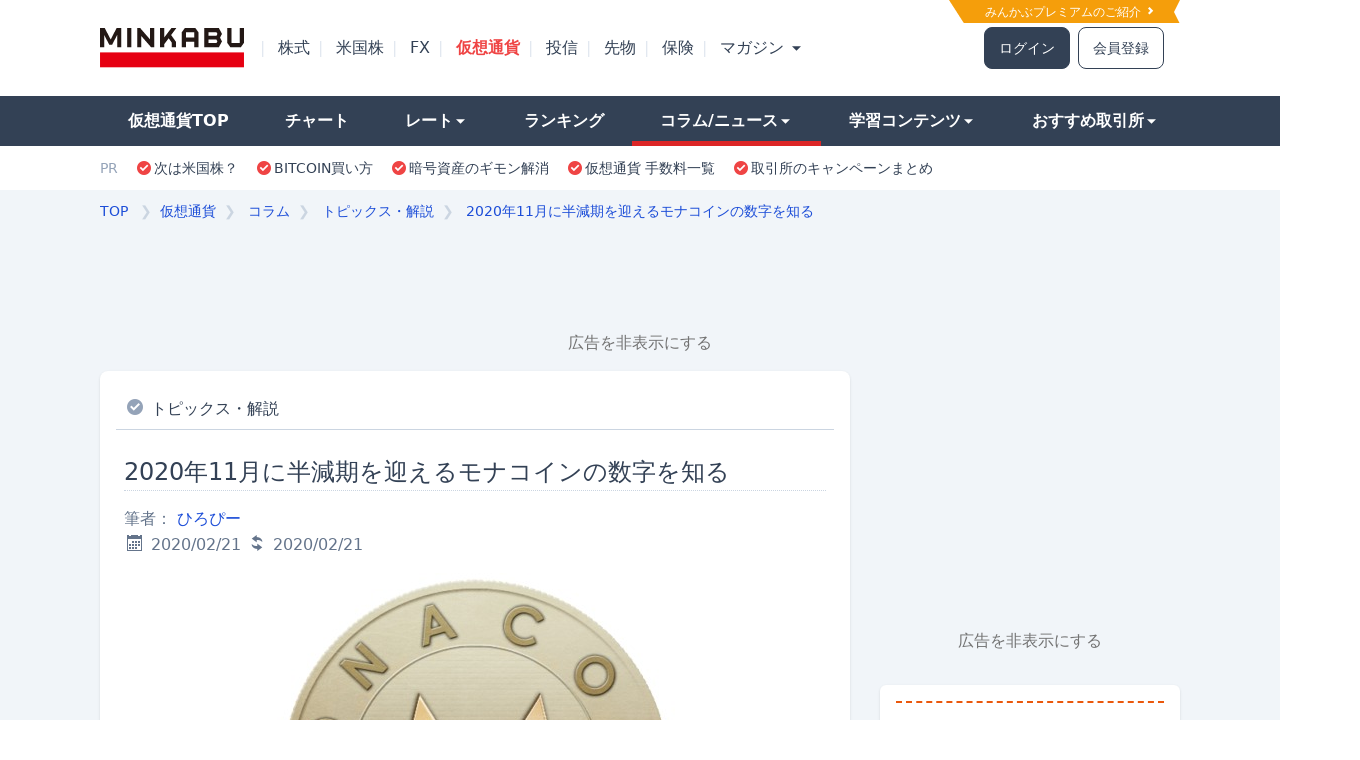

--- FILE ---
content_type: text/html; charset=utf-8
request_url: https://cc.minkabu.jp/column/1581
body_size: 23644
content:
<!DOCTYPE html>
<html lang="ja">
<head>
  <meta charset="utf-8">
  <meta name="viewport" content="width=970">
  <meta http-equiv="X-UA-Compatible" content="IE=edge">
  <title>2020年11月に半減期を迎えるモナコインの数字を知る | みんかぶ 暗号資産（みんなの仮想通貨)</title>
<link rel="icon" type="image/x-icon" href="https://cc.minkabu.jp/assets/favicon-4a76c264a3b7d710adba875e8839ee28af35b2507b9dd8c50be4317e94c3f877.ico">
<meta name="description" content="日本で人気のある仮想通貨（暗号資産）のひとつであるモナコイン（MONA）でありますが、2020年の11月には半減期を迎える予定となっています。なぜ、明確にそのような予測ができるのでしょうか。今回の記事ではビットコインとビットコインキャッシュ">
<meta name="keywords" content="ビットコインニュース,仮想通貨ニュース,ビットコイン情報">
<link rel="canonical" href="https://cc.minkabu.jp/column/1581">
<link rel="amphtml" href="https://cc.minkabu.jp/column/1581.amp">
<meta property="og:url" content="https://cc.minkabu.jp/column/1581">
<meta property="og:title" content="2020年11月に半減期を迎えるモナコインの数字を知る">
<meta property="og:description" content="日本で人気のある仮想通貨（暗号資産）のひとつであるモナコイン（MONA）でありますが、2020年の11月には半減期を迎える予定となっています。なぜ、明確にそのような予測ができるのでしょうか。今回の記事ではビットコインとビットコインキャッシュのような他の仮想通貨の兆候を見ながらモナコイン（MONA）にまつわる数字を紹介していきます。">
<meta property="og:type" content="article">
<meta property="og:locale" content="ja_JP">
<meta property="og:site_name" content="みんかぶ[暗号資産]">
<meta property="og:updated_time" content="2020-02-21T19:00:00+09:00">
<meta property="og:image" content="https://cc.minkabu.jp/logo_20210425.png">
<meta property="fb:app_id" content="320576198443980">
<meta name="twitter:site" content="@minnanokasotuka">
<meta name="twitter:card" content="summary_large_image">
  <link rel="apple-touch-icon" href="https://cc.minkabu.jp/assets/apple-touch-icon-246d0519088727363a8695b3859d9230ffb84f372053c2892681cee0c77f4804.png">

  <link rel="stylesheet" href="https://cc.minkabu.jp/packs/133.css" media="all" />
<link rel="stylesheet" href="https://cc.minkabu.jp/packs/css/133-58174b25.css" media="all" />
  

  <script src="https://cc.minkabu.jp/assets/application-27512c312e9903a0f337ba208b453a2c5ac77fdbbb0fea37a64e3c007ad58d94.js" async="async"></script>

  <script src="https://cc.minkabu.jp/packs/js/runtime-2717c45ae5003ee70709.js" defer="defer"></script>
<script src="https://cc.minkabu.jp/packs/js/375-89daee70041ad1f766f8.js" defer="defer"></script>
<script src="https://cc.minkabu.jp/packs/js/624-b6bc9e01f9f9cc77d24e.js" defer="defer"></script>
<script src="https://cc.minkabu.jp/packs/js/967-e1ae65daf1e4abaeed1f.js" defer="defer"></script>
<script src="https://cc.minkabu.jp/packs/js/frontend-28583d9664d5853936a5.js" defer="defer"></script>
<script src="https://cc.minkabu.jp/packs/js/813-d1a72e9ce05577014a4d.js" defer="defer"></script>
<script src="https://cc.minkabu.jp/packs/js/80-4ff1f88c2ddfdc8d0485.js" defer="defer"></script>
<script src="https://cc.minkabu.jp/packs/js/749-54bfad0157ebb078f132.js" defer="defer"></script>
<script src="https://cc.minkabu.jp/packs/js/802-3d9239449c5a71a839b7.js" defer="defer"></script>
<script src="https://cc.minkabu.jp/packs/js/39-9c7baf2b667366a2a68e.js" defer="defer"></script>
<script src="https://cc.minkabu.jp/packs/js/206-ee580f7bb43befdc0e33.js" defer="defer"></script>
<script src="https://cc.minkabu.jp/packs/js/229-196e8648b643726f8641.js" defer="defer"></script>
<script src="https://cc.minkabu.jp/packs/js/270-8c53eb1126490e41eb53.js" defer="defer"></script>
<script src="https://cc.minkabu.jp/packs/js/311-675cb2f13de9f40f4b43.js" defer="defer"></script>
<script src="https://cc.minkabu.jp/packs/js/768-1fbd3fe3b1ff1d8a78da.js" defer="defer"></script>
<script src="https://cc.minkabu.jp/packs/js/385-52276681bf28a071cce4.js" defer="defer"></script>
<script src="https://cc.minkabu.jp/packs/js/215-96f22f9ee0bb0f329e15.js" defer="defer"></script>
<script src="https://cc.minkabu.jp/packs/js/application-f3bef7140fc3984d9862.js" defer="defer"></script>

    <script>
    window.dataLayer = window.dataLayer || [];
    dataLayer.push({"columnCategory":"トピックス・解説"});
  </script>

  <script async src="https://securepubads.g.doubleclick.net/tag/js/gpt.js"></script>
  <script src="https://cc.minkabu.jp/assets/google/dfp-a549cff0c211049d61d92d0231de52fc28e4fd616dce227aaa453c653481fbfb.js"></script>

  <meta name="csrf-param" content="authenticity_token" />
<meta name="csrf-token" content="QrN9KL42JhtIiwRUiRatjifIjCAfBwulcERCqOOA-QXTCyc0UE9JqXzydk_MwNjxfpX_6_RbAgS18M0yybIIKg" />
    <script>
    window.googletag = window.googletag || {cmd: []};
    googletag.cmd.push(function() {
      googletag.defineSlot('/94446337/5000_cc_pc_footeroverlay', [[728, 50], [728, 90]], 'div-gpt-ad-1712640970883-0').addService(googletag.pubads());
      googletag.pubads().enableSingleRequest();
      googletag.enableServices();
    });
  </script>

  <script>(function(w,d,s,l,i){w[l]=w[l]||[];w[l].push({'gtm.start':
    new Date().getTime(),event:'gtm.js'});var f=d.getElementsByTagName(s)[0],
    j=d.createElement(s),dl=l!='dataLayer'?'&l='+l:'';j.async=true;j.src=
    'https://www.googletagmanager.com/gtm.js?id='+i+dl;f.parentNode.insertBefore(j,f);
})(window,document,'script','dataLayer','GTM-PS3MHSB');</script>

   <script type='application/ld+json'>
   {"@context":"https://schema.org","@type":"Article","mainEntityOfPage":"https://cc.minkabu.jp/column/1581","headline":"2020年11月に半減期を迎えるモナコインの数字を知る","dateModified":"2020-02-21T19:00:00+09:00","datePublished":"2020-02-21T17:02:25+09:00","description":"日本で人気のある仮想通貨（暗号資産）のひとつであるモナコイン（MONA）でありますが、2020年の11月には半減期を迎える予定となっています。なぜ、明確にそのような予測ができるのでしょうか。今回の記事ではビットコインとビットコインキャッシュのような他の仮想通貨の兆候を見ながらモナコイン（MONA）にまつわる数字を紹介していきます。","author":[{"@type":"Person","name":"ひろぴー"}],"publisher":{"@type":"Organization","name":"みんかぶ[暗号資産]（みんなの仮想通貨)","logo":{"@type":"ImageObject","url":"https://cc.minkabu.jp/assets/cc_logo-4fe2bd7f644849186fd4cb7b548c0029577e599319f917d61ba097d300077a05.svg"}},"image":{"@type":"ImageObject","url":"https://cc.minkabu.jp/logo_20210425.png"}}
 </script>

  <script type='application/ld+json'>
  {
    "@context": "https://schema.org",
    "@type": "BreadcrumbList",
    "itemListElement": [{"@type":"ListItem","position":1,"name":"top","item":"https://minkabu.jp/"},{"@type":"ListItem","position":2,"name":"みんかぶ[暗号資産]（みんなの仮想通貨)","item":"https://cc.minkabu.jp/"},{"@type":"ListItem","position":3,"name":"コラム","item":"https://cc.minkabu.jp/column"},{"@type":"ListItem","position":4,"name":"トピックス・解説","item":"https://cc.minkabu.jp/column/list/2"},{"@type":"ListItem","position":5,"name":"2020年11月に半減期を迎えるモナコインの数字を知る","item":"https://cc.minkabu.jp/column/1581"}]
  }
</script>


</head>

<body id="contents_wrapper_pc" class="relative">
  <div id="layout" class="bg-slate-100">
    <noscript>
  <iframe src="https://www.googletagmanager.com/ns.html?id=GTM-PS3MHSB"
          height="0" width="0" style="display:none;visibility:hidden">
  </iframe>
</noscript>

    <div id="go_to" class="hidden fixed right-0 bottom-0 z-20 px-[2%]">
  <div id="go_top" onclick="goTop();">
  <div class="w-11 bg-slate-700 opacity-80 rounded-md float-right text-center">
    <a href="javascript:;" class='text-xs text-white text-center leading-tight inline-block'>
      <i class="w-1.5 h-1.5 inline-block border-t border-r border-white border-solid -rotate-45"></i>
      <div>ページ</div><div>TOPへ</div>
    </a>
  </div>
</div>

</div>


    <header class="w-screen bg-white">
  <div id="header">
    <div class="relative theme_exporter">
      <div class="h-24 w-full bg-white">
  <div class="relative w-[1080px] bg-white h-full mx-auto flex items-center">
      <a href="https://id.minkabu.jp/premium_lp.html" class="block absolute text-xs text-white bg-amber-500 top-0 right-0 py-[0.25em] pr-[2em] pl-[3em] hover:opacity-75 before:border-t-[2.3em] before:border-l-[1.5em] before:top-0 before:left-0 before:border-solid before:border-y-transparent before:border-r-transparent before:border-l-white before:absolute before:z-50 after:z-50 after:absolute after:border-y-[1em] after:border-r-[0.5em] after:top-0 after:right-0 after:border-solid after:border-y-transparent after:border-l-transparent after:border-r-white">
        みんかぶプレミアムのご紹介&nbsp;<i class="icon-chevron-right"></i>
      </a>
    <div class="flex flex-nowrap w-full bg-white items-center">
      <div class="shrink-0">
        <a title="みんかぶ" href="https://minkabu.jp/">
  <img alt="みんかぶ" class="w-36" src="https://assets.minkabu.jp/images/logo/v4/logo_minkabu.svg" />
</a>
      </div>
      <div class="shrink-0">
        <ul class="flex ml-2">
            <li>
              <div class="inline-block mx-2 text-slate-200">|</div>
              <a class="peer text-slate-700" href="https://minkabu.jp/">
                株式
</a>            </li>
            <li>
              <div class="inline-block mx-2 text-slate-200">|</div>
              <a class="peer text-slate-700" href="https://us.minkabu.jp/">
                米国株
</a>            </li>
            <li>
              <div class="inline-block mx-2 text-slate-200">|</div>
              <a class="peer text-slate-700" href="https://fx.minkabu.jp/">
                FX
</a>            </li>
            <li>
              <div class="inline-block mx-2 text-slate-200">|</div>
              <a class="text-red-500 font-bold hover:text-red-500" href="https://cc.minkabu.jp/">
                仮想通貨
</a>            </li>
            <li>
              <div class="inline-block mx-2 text-slate-200">|</div>
              <a class="peer text-slate-700" href="https://itf.minkabu.jp/">
                投信
</a>            </li>
            <li>
              <div class="inline-block mx-2 text-slate-200">|</div>
              <a class="peer text-slate-700" href="https://fu.minkabu.jp/">
                先物
</a>            </li>
            <li>
              <div class="inline-block mx-2 text-slate-200">|</div>
              <a class="peer text-slate-700" href="https://ins.minkabu.jp/">
                保険
</a>            </li>
            <li>
              <div class="inline-block mx-2 text-slate-200">|</div>
              <a class="peer text-slate-700" href="https://mag.minkabu.jp/">
                マガジン
                  <i class="icon-triangle-down text-xs text-slate-700"></i>
</a>                <div class="hidden peer-hover:block hover:block absolute p-3 w-auto bg-white leading-9 top-[60%] z-50 rounded-lg border border-solid border-slate-300 shadow">
                  <div class="flex flex-row font-bold text-sm">
                    <div class="basis-1/2">
                      <div class="mr-2">
                        <ul class="whitespace-nowrap">
                          <li class="px-2 py-1.5">
                            <a class="hover:opacity-75" href="https://mag.minkabu.jp/">マガジンTOP</a>
                          </li>
                          <li class="px-2 py-1.5">
                            <a class="hover:opacity-75" href="https://mag.minkabu.jp/mag-sogo/">マガジン総合</a>
                          </li>
                          <li class="px-2 py-1.5">
                            <a class="hover:opacity-75" href="https://mag.minkabu.jp/asset-formation/">資産形成のはじめ方</a>
                          </li>
                          <li class="px-2 py-1.5">
                            <a class="hover:opacity-75" href="https://mag.minkabu.jp/nisa-tnisa/">NISA・つみたてNISA</a>
                          </li>
                          <li class="px-2 py-1.5">
                            <a class="hover:opacity-75" href="https://mag.minkabu.jp/ideco/">iDeCo（イデコ）</a>
                          </li>
                        </ul>
                      </div>
                    </div>
                    <div class="basis-1/2">
                      <div class="mr-2">
                        <ul class="whitespace-nowrap">
                          <li class="px-2 py-1.5">
                            <a class="hover:opacity-75" href="https://mag.minkabu.jp/kabu-beginner/">株 初心者入門</a>
                          </li>
                          <li class="px-2 py-1.5">
                            <a class="hover:opacity-75" href="https://mag.minkabu.jp/itf-beginner/">投資信託 初心者入門</a>
                          </li>
                          <li class="px-2 py-1.5">
                            <a class="hover:opacity-75" href="https://mag.minkabu.jp/fx-beginner/">FX 初心者入門</a>
                          </li>
                          <li class="px-2 py-1.5">
                            <a class="hover:opacity-75" href="https://mag.minkabu.jp/cc-beginner/">仮想通貨 初心者入門</a>
                          </li>
                          <li class="px-2 py-1.5">
                            <a class="hover:opacity-75" href="https://mag.minkabu.jp/re-beginner/">不動産 初心者入門</a>
                          </li>
                          <li class="px-2 py-1.5">
                            <a class="hover:opacity-75" href="https://fu.minkabu.jp/beginner">先物取引 初心者入門</a>
                          </li>
                        </ul>
                      </div>
                    </div>
                  </div>
                </div><!-- /.md_mega_menu -->
            </li>
        </ul>
      </div>
        <div class="w-full flex justify-end text-sm pr-4">
          <a rel="noopener nofollow" class="border border-solid border-slate-700 border rounded-lg py-2.5 px-3.5 bg-slate-700 text-white hover:text-white hover:opacity-75" href="https://id.minkabu.jp/login?callback_url=https%3A%2F%2Fcc.minkabu.jp%2Fcolumn%2F1581&amp;service=ccminkabu">ログイン</a>
          <a rel="noopener nofollow" class="border border-solid border-slate-700 border rounded-lg py-2.5 px-3.5 ml-2 bg-white hover:opacity-75" href="https://id.minkabu.jp/sign_up?callback_url=https%3A%2F%2Fcc.minkabu.jp%2Fcolumn%2F1581&amp;service=ccminkabu">会員登録</a>
        </div>
    </div>
  </div>
</div>


      <div class="leading-[50px]">
  <div class="flex flex-nowrap">
    <div class="grow h-[50px] bg-slate-700">
    </div>
    <div>
      <nav>
        <ul class="flex w-[1080px]">
          <li class="grow">
  <div class="h-[50px] bg-slate-700 hover:opacity-75 hover:bg-slate-700 whitespace-nowrap ">
    <a class="text-white block px-7 font-bold hover:text-white" href="/">        仮想通貨TOP
</a>  </div>
</li>

<li class="grow">
  <div class="h-[50px] bg-slate-700 hover:opacity-75 hover:bg-slate-700 whitespace-nowrap ">
    <a class="text-white block px-7 font-bold hover:text-white" href="/chart">
      チャート
</a>  </div>
</li>

<li class="grow">
  <div class="peer h-[50px] bg-slate-700 hover:opacity-75 hover:bg-slate-700 whitespace-nowrap ">
    <a class="text-white block px-7 font-bold hover:text-white" href="#">
      レート<i class="icon-triangle-down text-xs text-white"></i>
</a>  </div>
  <div class="hidden peer-hover:block hover:block w-auto p-3 absolute bg-white leading-10 top-[70%] z-50 rounded-lg border border-solid border-slate-300 shadow">
    <div class="flex flex-row text-sm whitespace-nowrap">
      <div class="basis-full">
        <h3 class="border-solid border-b border-slate-400 p-1">
          <a class="text-base font-bold hover:opacity-75" href="/pair">レート</a>
        </h3>
        <ul class="leading-7 mt-2">
            <li class="px-2 py-1">
              <a class="hover:opacity-75" href="/pair/BTC_JPY">
                <i class="currency icon-btc"><span class="path1"></span><span class="path2"></span></i>
                ビットコイン (BTC/JPY)
</a>            </li>
            <li class="px-2 py-1">
              <a class="hover:opacity-75" href="/pair/ETH_JPY">
                <i class="currency icon-eth"><span class="path1"></span><span class="path2"></span><span class="path3"></span><span class="path4"></span><span class="path5"></span><span class="path6"></span></i>
                イーサリアム (ETH/JPY)
</a>            </li>
            <li class="px-2 py-1">
              <a class="hover:opacity-75" href="/pair/BNB_JPY">
                <i class="currency icon-bnb"><span class="path1"></span><span class="path2"></span><span class="path3"></span><span class="path4"></span><span class="path5"></span></i>
                ビルドアンドビルド (BNB/JPY)
</a>            </li>
            <li class="px-2 py-1">
              <a class="hover:opacity-75" href="/pair/XRP_JPY">
                <i class="currency icon-xrp"></i>
                エックスアールピー (XRP/JPY)
</a>            </li>
            <li class="px-2 py-1">
              <a class="hover:opacity-75" href="/pair/ADA_JPY">
                <i class="currency icon-ada"></i>
                カルダノ (ADA/JPY)
</a>            </li>
            <li class="px-2 py-1">
              <a class="hover:opacity-75" href="/pair/XEM_JPY">
                <i class="currency icon-xem"><span class="path1"></span><span class="path2"></span><span class="path3"></span><span class="path4"></span></i>
                ネム (XEM/JPY)
</a>            </li>
        </ul>
      </div>
    </div>
  </div><!-- /.md_mega_menu -->
</li>

<li class="grow">
  <div class="h-[50px] bg-slate-700 hover:opacity-75 hover:bg-slate-700 whitespace-nowrap ">
    <a class="text-white block px-7 font-bold hover:text-white" href="/ranking/deviation/up">
      ランキング
</a>  </div>
</li>

<li class="grow">
  <div class="peer h-[50px] bg-slate-700 hover:opacity-75 hover:bg-slate-700 whitespace-nowrap border-b-red-600 border-b-[5px] border-solid">
    <a class="text-white block px-7 font-bold hover:text-white" href="#">
      コラム/ニュース<i class="icon-triangle-down text-xs text-white"></i>
</a>  </div>
  <div class="hidden peer-hover:block hover:block w-[280px] p-3 absolute bg-white leading-10 top-[70%] z-50 rounded-lg border border-solid border-slate-300 shadow">
    <div class="flex flex-row text-sm whitespace-nowrap">
      <div class="basis-1/2">
        <div class="mr-2">
          <h3 class="font-bold border-solid border-b border-slate-400 p-1">
            <a class="text-base font-bold hover:opacity-75" href="/column">コラム</a>
          </h3>
          <ul class="leading-7 mt-2">
              <li class="px-2 py-1">
                <a class="hover:opacity-75" href="/column/list/1">
                  相場分析・予想
</a>              </li>
              <li class="px-2 py-1">
                <a class="hover:opacity-75" href="/column/list/2">
                  トピックス・解説
</a>              </li>
              <li class="px-2 py-1">
                <a class="hover:opacity-75" href="/column/list/4">
                  特集・取材
</a>              </li>
          </ul>
        </div>
      </div>
      <div class="basis-1/2">
        <div class="ml-2">
          <h3 class="font-bold border-solid border-b border-slate-400 p-1">
            <a class="text-base font-bold hover:opacity-75" href="/news">ニュース</a>
          </h3>
          <ul class="leading-7 mt-2">
            <li class="px-2 py-1">
              <a class="hover:opacity-75" href="/news">新着記事</a>
            </li>
          </ul>
        </div>
      </div>
    </div>
  </div><!-- /.md_mega_menu -->
</li>

<li class="grow">
  <div class="peer h-[50px] bg-slate-700 hover:opacity-75 hover:bg-slate-700 whitespace-nowrap ">
    <a class="text-white block px-7 font-bold hover:text-white" href="#">
      学習コンテンツ<i class="icon-triangle-down text-xs text-white"></i>
</a>  </div>
  <div class="hidden peer-hover:block hover:block w-auto p-3 absolute bg-white leading-10 top-[70%] z-50 rounded-lg border border-solid border-slate-300 shadow">
    <div class="flex flex-row text-sm whitespace-nowrap">
      <div class="basis-1/2">
        <div class="mr-2">
          <h3 class="font-bold border-solid border-b border-slate-400 p-1">
            <a class="text-base font-bold hover:opacity-75" href="https://mag.minkabu.jp/cc-beginner/">初心者入門</a>
          </h3>
          <ul class="leading-7 mt-2">
              <li class="px-2 py-1">
                <a class="hover:opacity-75" href="https://mag.minkabu.jp/cc-beginner/cc-lesson/">
                  仮想通貨入門知識
</a>              </li>
              <li class="px-2 py-1">
                <a class="hover:opacity-75" href="https://mag.minkabu.jp/cc-beginner/cc-column/">
                  初心者コラム
</a>              </li>
          </ul>
        </div>
      </div>
      <div class="basis-1/2">
        <div class="ml-2">
          <h3 class="font-bold border-solid border-b border-slate-400 p-1">
            <a class="text-base font-bold hover:opacity-75" href="/tax">税金・確定申告</a>
          </h3>
          <ul class="leading-7 mt-2">
            <li class="px-2 py-1">
              <a class="hover:opacity-75" href="/column/774">仮想通貨の税金全般</a>
            </li>
            <li class="px-2 py-1">
              <a class="hover:opacity-75" href="/column/887">ビットコインFX取引編</a>
            </li>
            <li class="px-2 py-1">
              <a class="hover:opacity-75" href="/column/893">ICO投資編</a>
            </li>
            <li class="px-2 py-1">
              <a class="hover:opacity-75" href="/column/894">仮想通貨の税金応用編</a>
            </li>
          </ul>
        </div>
      </div>
    </div>
  </div><!-- /.md_mega_menu -->
</li>

<li class="grow">
  <div class="peer h-[50px] bg-slate-700 hover:opacity-75 hover:bg-slate-700 whitespace-nowrap">
    <a class="text-white block px-7 font-bold hover:text-white" href="#">
      おすすめ取引所<i class="icon-triangle-down text-xs text-white"></i>
</a>  </div>
  <div class="hidden peer-hover:block hover:block w-auto p-3 absolute bg-white leading-10 top-[70%] z-50 rounded-lg border border-solid border-slate-300 shadow">
    <div class="flex flex-row text-sm whitespace-nowrap">
      <div class="basis-full">
        <h3 class="font-bold border-solid border-b border-slate-400 p-1">
          <a title="仮想通貨取引所ランキング" class="text-base font-bold hover:opacity-75" href="/hikaku/">暗号資産(仮想通貨)取引所</a>
        </h3>
        <ul class="leading-7 mt-2">
            <li class="px-2 py-1">
              </i><a title="手数料比較" class="hover:opacity-75" href="/hikaku/commission.html">手数料比較</a>
            </li>
            <li class="px-2 py-1">
              </i><a title="取り扱い通貨比較" class="hover:opacity-75" href="/hikaku/currency.html">取り扱い通貨比較</a>
            </li>
            <li class="px-2 py-1">
              </i><a title="スマホ対応比較" class="hover:opacity-75" href="/hikaku/smartphone.html">スマホ対応比較</a>
            </li>
            <li class="px-2 py-1">
              </i><a title="FX/レバレッジ比較" class="hover:opacity-75" href="/hikaku/fx_leverage.html">FX/レバレッジ比較</a>
            </li>
            <li class="px-2 py-1">
              </i><a title="セキュリティ/サポート体制" class="hover:opacity-75" href="/hikaku/security.html">セキュリティ/サポート</a>
            </li>
            <li class="px-2 py-1">
              </i><a title="人気ランキング" class="hover:opacity-75" href="/hikaku/trending.html">人気ランキング</a>
            </li>
            <li class="px-2 py-1">
              </i><a title="キャンペーン一覧" class="hover:opacity-75" href="/hikaku/campaign.html">キャンペーン一覧</a>
            </li>
        </ul>
      </div>
    </div>
  </div><!-- /.md_mega_menu -->
</li>

        </ul>
      </nav>
    </div>
    <div class="grow h-[50px] bg-slate-700">
    </div>
  </div>
</div>
<div>
  <div class="flex flex-nowrap">
    <div class="grow"></div>
    <div class="bg-white py-[12px]">
      <nav class="flex w-[1080px]">
        <p class="pr-2 text-sm text-slate-400">PR</p>
        <ul class="flex">

            <li class="px-2">
              <span class="flex items-center">
                <i class="icon-check-alt text-red-500 text-sm"></i>
                  <a class="text-sm hover:opacity-75 hover:text-slate-500" target="_blank" rel="noopener sponsored" href="https://ac.ebis.ne.jp/tr_set.php?argument=GFU4CUZu&amp;ai=3251">次は米国株？</a>
              </span>
            </li>
            <li class="px-2">
              <span class="flex items-center">
                <i class="icon-check-alt text-red-500 text-sm"></i>
                  <a class="text-sm hover:opacity-75 hover:text-slate-500" target="_blank" rel="noopener sponsored" href="https://cc.minkabu.jp/primer/crypto-assets-intro/852">BITCOIN買い方</a>
              </span>
            </li>
            <li class="px-2">
              <span class="flex items-center">
                <i class="icon-check-alt text-red-500 text-sm"></i>
                  <a class="text-sm hover:opacity-75 hover:text-slate-500" target="_blank" rel="noopener sponsored" href="https://ac.ebis.ne.jp/tr_set.php?argument=GFU4CUZu&amp;ai=3199">暗号資産のギモン解消</a>
              </span>
            </li>
            <li class="px-2">
              <span class="flex items-center">
                <i class="icon-check-alt text-red-500 text-sm"></i>
                  <a class="text-sm hover:opacity-75 hover:text-slate-500" target="_blank" rel="noopener sponsored" href="https://cc.minkabu.jp/hikaku/commission.html">仮想通貨 手数料一覧</a>
              </span>
            </li>
            <li class="px-2">
              <span class="flex items-center">
                <i class="icon-check-alt text-red-500 text-sm"></i>
                  <a class="text-sm hover:opacity-75 hover:text-slate-500" target="_blank" rel="noopener sponsored" href="https://cc.minkabu.jp/hikaku/campaign.html">取引所のキャンペーンまとめ</a>
              </span>
            </li>
        </ul>
      </nav>
    </div>
    <div class="grow"></div>
  </div>
</div>

    </div>
  </div>
</header>


    <div id="breadcrumb_container" class="w-[1080px] mx-auto">
      <div id="breadcrumbs_structured" class="leading-[2.5] text-sm overflow-hidden py-1 px-1 md:px-0">
  <ol class="flex overflow-auto whitespace-nowrap">
    <li class="shrink-0">
      <a class="text-blue-700 hover:opacity-70" href="https://minkabu.jp/">TOP</a>
      <div class="inline-block mx-2 text-slate-300">❯</div>
    </li>
    <li class="shrink-0">
      <a class="text-blue-700 hover:opacity-70" href="/">仮想通貨</a>
    </li>
      <li class="shrink-0">
        <div class="inline-block mx-2 text-slate-300">❯</div>
          <a class="text-blue-700 hover:opacity-70" href="https://cc.minkabu.jp/column">コラム</a>
        <meta itemprop="position" content="2" />
      </li>
      <li class="shrink-0">
        <div class="inline-block mx-2 text-slate-300">❯</div>
          <a class="text-blue-700 hover:opacity-70" href="https://cc.minkabu.jp/column/list/2">トピックス・解説</a>
        <meta itemprop="position" content="3" />
      </li>
      <li class="">
        <div class="inline-block mx-2 text-slate-300">❯</div>
          <a class="text-blue-700 hover:opacity-70" href="https://cc.minkabu.jp/column/1581">2020年11月に半減期を迎えるモナコインの数字を知る</a>
        <meta itemprop="position" content="4" />
      </li>
  </ol>
</div>

    </div>

      <div id="cc_8100" class="mx-auto md:w-[970px] mb-1">
    <!-- /94446337/8100_cc_pc_premiumbanner -->
    <div id='div-gpt-ad-1600232080709-0' class="min-h-[90px]">
      <script>
        window.googletag = window.googletag || {cmd: []};

        googletag.cmd.push(function() {
                  googletag.defineSlot('/94446337/8100_cc_pc_premiumbanner', [970, 90], 'div-gpt-ad-1600232080709-0')
                    .addService(googletag.pubads());
                  googletag.pubads().enableSingleRequest();
                  googletag.enableServices();
                });

        googletag.cmd.push(function() {
                  googletag.display('div-gpt-ad-1600232080709-0');
                });
      </script>
    </div>

    <div data-controller="modal">
  <div class="text-center mt-2 mb-4"><a data-modal-target="openBtn" class="p-2 text-neutral-500 cursor-pointer text-sm md:text-base">広告を非表示にする</a></div>
  <div data-modal-target="modal" class="fixed -z-50 top-0 left-0 w-screen h-screen flex items-center justify-center bg-black bg-opacity-50 scale-125 opacity-0 transition-all duration-300">
    <!-- Modal content -->
    <div class="relative bg-white max-w-[448px] w-11/12 md:w-2/3 rounded-xl">
      <!--Close modal button-->
      <button data-modal-target="closeBtn" type="button" class="absolute -top-8 -right-1"><i class="icon-cross text-white text-2xl"></i></button>

      <!-- body -->
      <div class="mt-4 pl-3 border-b-[1px] border-[#F1F9F5] border-solid">
        <img class="w-91.75 h-45.5" src="https://assets.minkabu.jp/images/modal/ad_hide_modal.png" alt="ad hide img"/>
      </div>
      <div class="px-4 mt-4 text-center">
        <h3 class="text-center text-base font-bold mb-1">みんかぶプレミアム会員なら<br />広告非表示で利用できます</h3>
        <p class="pb-4 text-xs text-neutral-500 text-center">※サイトからのお知らせは除きます</p>
        <div class="w-full md:w-[336px] mx-auto">
          <p class="text-left ml-[7.89062px] mr-[7.89844px]">※広告非表示の他にも、みんかぶプレミアム会員だけのお得なサービスが盛りだくさん！<br /></p>
          <a class="block text-left text-sky-900 ml-[7.89062px] mr-[7.89844px] pb-4" href="https://id.minkabu.jp/premium_lp?&amp;callback_url=https%3A%2F%2Fcc.minkabu.jp%2Fcolumn%2F1581">みんかぶプレミアムとは</a>
          <a class="bolck mb-2 mt-0 px-3 flex items-center justify-center w-full py-[10.5px] h-11 border-blue-700 border-solid border-[1px] rounded bg-blue-700 text-white font-bold hover:text-white hover:underline cursor-default text-[12.25px]" href="https://id.minkabu.jp/payment_profiles?&amp;callback_url=https%3A%2F%2Fcc.minkabu.jp%2Fcolumn%2F1581">みんかぶプレミアム会員になる</a>
          <a class="block text-center text-sky-900 pb-4 mb-4 ml-[8.23438px] mr-[8.24219px]" href="https://id.minkabu.jp/login?&amp;callback_url=https%3A%2F%2Fcc.minkabu.jp%2Fcolumn%2F1581">すでにプレミアム会員の方はログイン</a>
        </div>
      </div>
    </div>
  </div>
</div>

  </div>

  <div id="cc_1291" class="absolute w-[1440px] left-1/2 -ml-[720px]">
    <div id="left_side_ad" class="absolute">
      <!-- /94446337/1291_cc_pc_gatead_left -->
      <div id='div-gpt-ad-1493107890662-0' class="mb-4">
        <script>
          googletag.cmd.push(function() {
                      googletag.defineSlot('/94446337/1291_cc_pc_gatead_left', [160, 600], 'div-gpt-ad-1493107890662-0')
                        .addService(googletag.pubads());
                    });

          googletag.cmd.push(function() {
                      googletag.display('div-gpt-ad-1493107890662-0');
                    });
        </script>
      </div>
    </div>
    <div id="right_side_ad" class="absolute right-0">
      <!-- /94446337/1291_cc_pc_gatead_right -->
      <div id='div-gpt-ad-1493107979953-0' class="mb-4">
        <script>
          googletag.cmd.push(function() {
                      googletag.defineSlot('/94446337/1291_cc_pc_gatead_right', [160, 600], 'div-gpt-ad-1493107979953-0')
                        .addService(googletag.pubads());
                    });

          googletag.cmd.push(function() {
                      googletag.display('div-gpt-ad-1493107979953-0');
                    });
        </script>
      </div>
    </div>
  </div>


    <div class="w-[1080px] mx-auto">
      
  <div class="flex flex-row">
    <div class="w-[750px]">
      


<section class="mb-16">
  <article class="bg-white rounded-lg shadow p-4">
    <div class="p-2 border-b border-solid border-slate-300">
      <i class="icon-check-alt text-slate-400"></i>
      <a href="/column/list/2">トピックス・解説</a>
    </div>
    <div class="p-2">
      <div>
  <h1 class="text-2xl border-b border-dotted border-slate-300 my-4 leading-normal">2020年11月に半減期を迎えるモナコインの数字を知る</h1>
  <div class="flex flex-col md:flex-row mb-3">
    <div class="md:basis-3/4 mb-3 md:mb-0">
      <span class="text-slate-500">
        筆者： <a class="text-blue-700 hover:opacity-70" href="/column/author/2">ひろぴー</a>
      </span>
      <div class="text-slate-500">
        <time>
          <i class="icon-calendar"></i>
          2020/02/21
        </time>
        <time>
          <i class="icon-follow_each"></i>
          2020/02/21
        </time>
      </div>
    </div>
  </div>
</div>
<div id="article-body">
  <div class='font-sans'><p><img src="https://s3.ap-northeast-1.amazonaws.com/s3.cc.minkabu.jp/uploads/froalaimage/2572/image/large-bf6ebe8674edfce2ccbda699e2fb6e97.jpg" alt="" style="" width="400" height="400"></p><p>モナコインは日本で人気の仮想通貨です。</p><p>2020年は年初の82円から298円へと3倍以上に上昇。日本のホワイトラベルのなかでは、一番の上昇率を記録しています。</p><p>2月19日には、DMM Bitcoinで世界で初めてモナコインのレバレッジ取引が開始されたことでも話題になっています。</p><p>そんなモナコインですが、11月には半減期を迎える予定となっています。</p><p>ビットコインとビットコインキャッシュも半減期に向けて上昇トレンドを描いていることから、モナコインもそれに向けての上昇が期待できるかもしれません。</p><p>今回は、そんなモナコインにまつわる数字を紹介したいと思います。</p><h2>0.09ドル</h2><p>確認できる限りのモナコインの最初の価格です。コインマーケットキャップを見ると、2014年3月20日の始値が0.090431ドルとなっています。当時のドル円102円前後で推移していましたので、日本円換算では約9円ですね。ただし、これがどこの取引所の価格なのか不明です。</p><p>国内では、2014年5月19日にZaifで取引が開始され、4.2円が付いています。</p><h2>2400円</h2><p>モナコインの最高値です。仮想通貨ブームの真っただ中である2017年12月6日にbitbankで付けました。なお、同じ日のZaifでは2300円となっており、取引所によって差があることが分かります。</p><p><strong>◇モナコイン（MONA）月足チャート</strong></p><p><img src="https://s3.ap-northeast-1.amazonaws.com/s3.cc.minkabu.jp/uploads/froalaimage/3309/image/large-c04918a4a16d904be8244cdc9d879b71.jpg" alt="" style="" width="521" height="400">出所：bitbank.cc</p><p>なお、9円でモナコインを買って2400円で売却できた場合のパフォーマンスは約266倍となります。この間のビットコインのパフォーマンスは、2万円から240万円ですので、120倍程度です。</p><h2>15億円</h2><p>直近のモナコインの1日の売買代金です。</p><p>時価総額が近いHoloも同程度ですが、nanoは5億円程度しかありません。また、時価総額が800億円程度あるIOTAの売買代金も15億円前後となっています。</p><p>参考：<a href="https://cc.minkabu.jp/ranking/trading_volume/quoted/JPY/interval/24H">24時間の売買代金ランキング：対円通貨ペア</a></p><p>なお、コインマーケットキャップで見ると、コインチェックへの上場直前である2019年6月1日には2億6000万MONAの出来高があります。これは、その日の始値である220円で計算してもざっと580億円もの売買代金となります。ちなみに、この売買代金は、現在のバイナンスコインやステラと同じレベルになります。</p><h2>140億円</h2><p>モナコインが215円の場合の時価総額です。最高値である2400円では、1555億円でした。これは、現在のステラ（XLM）やモネロ（XMR）に相当します。</p><p>また、2月21日時点のコインマーケットキャップの時価総額ランキングでは、53位となっています。</p><h2>11</h2><p>モナコインが上場している※取引所の数です。コインマーケットキャップと日本の取引所で確認しました。</p><p>ビットバンクに出来高の80%以上を占めており、海外ではビットトレックス（Bittrex）以外はほとんど出来高がありません。</p><p><img src="https://s3.ap-northeast-1.amazonaws.com/s3.cc.minkabu.jp/uploads/froalaimage/3310/image/large-be62d8c165a9fd5115f8f1e65acdb666.jpg" alt="" style="" width="600" height="305">出所：CMC</p><p>なお、モナコインとよく比較される犬がモチーフの仮想通貨であるドージコイン（DOGE）は50以上の取引所に上場しています。これを見ると、モナコインはグローバルでの知名度はかなり低いことが分かります。</p><h3>まとめ</h3><p>モナコインは日本で高い人気を誇る仮想通貨で、みんなの仮想通貨でも5番目に閲覧数のある仮想通貨だそうです。</p><p>しかし、まだまだ海外での認知度が低いことが分かります。ただ、DMM Bitcoinでレバレッジ取引が開始されたこともあり、今後の取引高の拡大が予想されます。また半減期を控えていることもあり、今年は世界中の仮想通貨投資家から注目されるのではないでしょうか。</p><p>参考：<a href="https://monacoin.org/" rel="nofollow" target="blank">モナコイン公式サイト</a></p></div>
</div>


<div class="my-6">
    <div class="mb-6">
      <article class="mb-12 md:mb-16">
  <div class="rounded-lg md:rounded-none p-4 md:p-0 shadow block md:flex bg-[linear-gradient(to_right,#eee_1px,transparent_1px),linear-gradient(to_bottom,#eee_1px,transparent_1px)] bg-[length:12px_12px]">
   <div class="basis-1/3 flex items-center">
      <a class="block w-full" href="https://bitbank.cc/" rel="nofollow" target="_blank">
        <img alt="bitbank" class="md:block hidden" style="padding-left: 1em;" src="https://bitbank.cc/assets/images/bitbank_logo.svg" />
        <img alt="bitbank" class="mx-auto block md:hidden" src="https://bitbank.cc/assets/images/bitbank_logo.svg" />
      </a>
    </div> 
   <div class="basis-2/3 md:p-4 pt-4 pb-0 px-0">
      <div class="text-sky-950 font-bold text-lg">リップルの売買で人気の取引所！</div>
      <div class="my-2">仮想通貨の関連ニュースや相場分析などの情報を発信するBTCNを運営。<span class="bg-gradient-to-t from-yellow-200">リップルとモナコインの取引高がトップレベル！</span></div>
      <a class="block mt-4 p-2 w-full rounded-lg border border-blue-700 border-solid bg-slate-50 shadow font-bold text-center text-blue-700 hover:opacity-70" href="https://bitbank.cc/" rel="nofollow" target="_blank">
        <img alt="bitbank" class="w-16 mx-auto" src="https://s3.cc.minkabu.jp/xxx_images/bitbank_logo.png" /> 
      </a>
    </div>
  </div>
</article>
    </div>

  <div class="mb-3">
  </div>

  <div class="flex md:flex-row">
  <a target="_self" class="w-24 shrink-0 md:basis-1/6 mr-2" href="/column/author/2">
    <img alt="ひろぴー" class="w-24 h-24 hover:opacity-70 lazyload" src="https://s3.ap-northeast-1.amazonaws.com/s3.cc.minkabu.jp/uploads/bloguser/2/thumbnail/medium-a75d995751f98cc65744503d9c6282e1.jpg?X-Amz-Algorithm=AWS4-HMAC-SHA256&amp;X-Amz-Credential=AKIAIN45JUBBC7AMXYIQ%2F20260117%2Fap-northeast-1%2Fs3%2Faws4_request&amp;X-Amz-Date=20260117T230253Z&amp;X-Amz-Expires=900&amp;X-Amz-SignedHeaders=host&amp;X-Amz-Signature=a6706ed037edf7ebb440aa4d7f15a25f73c0e0110b249b6820a6709538f3bddb" />
</a>
  <div class="w-full md:basis-5/6">
    <p class="text-lg mb-2 border-b border-dotted border-slate-300">
      <a target="_self" class="text-blue-700 hover:opacity-70" href="/column/author/2">ひろぴー</a>
    </p>
    <p class="text-sm md:text-base">
      CXRエンジニアリングCEOとして金融取引ソリューション企業を経営。投資暦は10年以上。株式投資から開始し、FX、先物、商品まで取引。2014年から仮想通貨に投資を開始。同時に仮想通貨投資のエバンジェリストとして執筆・セミナー活動を開始。FX市場で鍛えた世界の投資マネーの潮流を読み取る分析力を武器に、仮想通貨取引でも高い実績を叩き出す。ビットコインFXブログ（https://bitcoin-fx.jp/）を運営中
    </p>
  </div>
</div>

</div>

<div class="mt-1 mb-2">
  <div class="flex justify-end">
    <div><div class=""><a target="_blank" rel="noopener" class="w-6 h-6 p-0 leading-6 text-center cursor-pointer block text-twitter" href="https://twitter.com/intent/tweet?text=2020%E5%B9%B411%E6%9C%88%E3%81%AB%E5%8D%8A%E6%B8%9B%E6%9C%9F%E3%82%92%E8%BF%8E%E3%81%88%E3%82%8B%E3%83%A2%E3%83%8A%E3%82%B3%E3%82%A4%E3%83%B3%E3%81%AE%E6%95%B0%E5%AD%97%E3%82%92%E7%9F%A5%E3%82%8B&amp;url=https%3A%2F%2Fcc.minkabu.jp%2Fcolumn%2F1581"><i class="leading-6 text-xl icon-twitter"></i></a></div></div><div><div class="ml-9"><a target="_blank" rel="noopener" class="w-6 h-6 p-0 leading-6 text-center cursor-pointer block text-facebook" href="https://www.facebook.com/sharer/sharer.php?u=https%3A%2F%2Fcc.minkabu.jp%2Fcolumn%2F1581"><i class="leading-6 text-2xl icon-facebook_f"></i></a></div></div>
  </div>
</div>

    </div>
  </article><!-- /.l-tile -->
</section>

  <section class="mb-16">
    <h2 class="text-xl font-bold mb-4">
      関連コラム
    </h2>

    <ul class="grid grid-cols-2 gap-4 mb-4">
    <li class="bg-white rounded-lg shadow p-4">
      <a class="flex flex-row" href="/column/1691">
        <div class="basis-1/4">
          <img data-src="https://s3.ap-northeast-1.amazonaws.com/s3.cc.minkabu.jp/uploads/blog/1691/thumbnail/small-e97970d89ad03d6ffe5231c3bae358f8.jpg?X-Amz-Algorithm=AWS4-HMAC-SHA256&amp;X-Amz-Credential=AKIAIN45JUBBC7AMXYIQ%2F20260117%2Fap-northeast-1%2Fs3%2Faws4_request&amp;X-Amz-Date=20260117T230253Z&amp;X-Amz-Expires=900&amp;X-Amz-SignedHeaders=host&amp;X-Amz-Signature=e0e0e53db0ae992961e858f78fd10a7201d6cff3c97ba94b4e6ca454db3dfbf0" alt="モナコインの取引はビットバンクがグローバル取引高１位" class="w-16 h-16 lazyload" src="https://cc.minkabu.jp/assets/lazy-1e97a10ee19771417cea154e9cba238610d4a40bdbfd2c180c6520ec2879eade.jpg" />
        </div>
        <div class="basis-3/4 ml-3">
          <p class="line-clamp-2">
            モナコインの取引はビットバンクがグローバル取引高１位
          </p>
          <div class="text-sm text-right leading-none text-slate-500">
            20/04/14 (火)
          </div>
        </div>
</a>    </li>
    <li class="bg-white rounded-lg shadow p-4">
      <a class="flex flex-row" href="/column/1360">
        <div class="basis-1/4">
          <img data-src="https://s3.ap-northeast-1.amazonaws.com/s3.cc.minkabu.jp/uploads/primerblog/1360/thumbnail/small-d366b25c373bf0824df5ed46225c59ef.jpg?X-Amz-Algorithm=AWS4-HMAC-SHA256&amp;X-Amz-Credential=AKIAIN45JUBBC7AMXYIQ%2F20260117%2Fap-northeast-1%2Fs3%2Faws4_request&amp;X-Amz-Date=20260117T230253Z&amp;X-Amz-Expires=900&amp;X-Amz-SignedHeaders=host&amp;X-Amz-Signature=fe0bf7e895a036a5b666114aa90c5958c5205ad920ac35572663852b15334366" alt="プロモナコイナー木村氏に聞くモナコイン（MONA）" class="w-16 h-16 lazyload" src="https://cc.minkabu.jp/assets/lazy-1e97a10ee19771417cea154e9cba238610d4a40bdbfd2c180c6520ec2879eade.jpg" />
        </div>
        <div class="basis-3/4 ml-3">
          <p class="line-clamp-2">
            プロモナコイナー木村氏に聞くモナコイン（MONA）
          </p>
          <div class="text-sm text-right leading-none text-slate-500">
            19/09/24 (火)
          </div>
        </div>
</a>    </li>
    <li class="bg-white rounded-lg shadow p-4">
      <a class="flex flex-row" href="/primer/glossary/1206">
        <div class="basis-1/4">
          <img data-src="https://s3.ap-northeast-1.amazonaws.com/s3.cc.minkabu.jp/uploads/primerblog/1206/thumbnail/small-c46c08c2538a0fa985bf830e2d817ab2.jpg?X-Amz-Algorithm=AWS4-HMAC-SHA256&amp;X-Amz-Credential=AKIAIN45JUBBC7AMXYIQ%2F20260117%2Fap-northeast-1%2Fs3%2Faws4_request&amp;X-Amz-Date=20260117T230253Z&amp;X-Amz-Expires=900&amp;X-Amz-SignedHeaders=host&amp;X-Amz-Signature=1e27cda01a8a0cafdb18e3f11cda0e9c03199aa528483c1f3b37e771b0bd25bb" alt="モナコインはどんな仮想通貨" class="w-16 h-16 lazyload" src="https://cc.minkabu.jp/assets/lazy-1e97a10ee19771417cea154e9cba238610d4a40bdbfd2c180c6520ec2879eade.jpg" />
        </div>
        <div class="basis-3/4 ml-3">
          <p class="line-clamp-2">
            モナコインはどんな仮想通貨
          </p>
          <div class="text-sm text-right leading-none text-slate-500">
            20/03/05 (木)
          </div>
        </div>
</a>    </li>
    <li class="bg-white rounded-lg shadow p-4">
      <a class="flex flex-row" href="/column/223">
        <div class="basis-1/4">
          <img data-src="https://s3.ap-northeast-1.amazonaws.com/s3.cc.minkabu.jp/uploads/blog/223/thumbnail/small-74de2a0004df4c630f537488e2f8c8d4.jpg?X-Amz-Algorithm=AWS4-HMAC-SHA256&amp;X-Amz-Credential=AKIAIN45JUBBC7AMXYIQ%2F20260117%2Fap-northeast-1%2Fs3%2Faws4_request&amp;X-Amz-Date=20260117T230253Z&amp;X-Amz-Expires=900&amp;X-Amz-SignedHeaders=host&amp;X-Amz-Signature=8d9cf41013c44a654e6c3ab906b2c2e408cdf5a514f11184074b2869d3945a5f" alt="モナコインを盛り上げよう（秋葉原編）" class="w-16 h-16 lazyload" src="https://cc.minkabu.jp/assets/lazy-1e97a10ee19771417cea154e9cba238610d4a40bdbfd2c180c6520ec2879eade.jpg" />
        </div>
        <div class="basis-3/4 ml-3">
          <p class="line-clamp-2">
            モナコインを盛り上げよう（秋葉原編）
          </p>
          <div class="text-sm text-right leading-none text-slate-500">
            18/09/10 (月)
          </div>
        </div>
</a>    </li>
</ul>

  </section>

  <section class="mb-16">
    <h2 class="text-xl font-bold mb-4">
      ひろぴーの投稿
    </h2>

    <ul class="grid grid-cols-2 gap-4 mb-4">
    <li class="bg-white rounded-lg shadow p-4">
      <a class="flex flex-row" href="/column/1517">
        <div class="basis-1/4">
          <img data-src="https://s3.ap-northeast-1.amazonaws.com/s3.cc.minkabu.jp/uploads/blog/1517/thumbnail/small-0732620f8c82eeabf927d0f81d37df39.jpg?X-Amz-Algorithm=AWS4-HMAC-SHA256&amp;X-Amz-Credential=AKIAIN45JUBBC7AMXYIQ%2F20260117%2Fap-northeast-1%2Fs3%2Faws4_request&amp;X-Amz-Date=20260117T230253Z&amp;X-Amz-Expires=900&amp;X-Amz-SignedHeaders=host&amp;X-Amz-Signature=f820b4e0a70927c9b097dc39d0578bd798babb92336166db67e1d6d8a668f38d" alt="仮想通貨取引のレバレッジ引き下げは正しいのか" class="w-16 h-16 lazyload" src="https://cc.minkabu.jp/assets/lazy-1e97a10ee19771417cea154e9cba238610d4a40bdbfd2c180c6520ec2879eade.jpg" />
        </div>
        <div class="basis-3/4 ml-3">
          <p class="line-clamp-2">
            仮想通貨取引のレバレッジ引き下げは正しいのか
          </p>
          <div class="text-sm text-right leading-none text-slate-500">
            23/03/20 (月)
          </div>
        </div>
</a>    </li>
    <li class="bg-white rounded-lg shadow p-4">
      <a class="flex flex-row" href="/column/3188">
        <div class="basis-1/4">
          <img data-src="https://s3.ap-northeast-1.amazonaws.com/s3.cc.minkabu.jp/uploads/blog/3188/thumbnail/small-c69b12eefb226cae878ca46040b8a774.jpg?X-Amz-Algorithm=AWS4-HMAC-SHA256&amp;X-Amz-Credential=AKIAIN45JUBBC7AMXYIQ%2F20260117%2Fap-northeast-1%2Fs3%2Faws4_request&amp;X-Amz-Date=20260117T230253Z&amp;X-Amz-Expires=900&amp;X-Amz-SignedHeaders=host&amp;X-Amz-Signature=22d06bc3818ce970815dab409884b853860e011d2c2be9e6f8ca4e5fcd177001" alt="ビットコイン4月は685万円がターゲットに！強気相場継続か" class="w-16 h-16 lazyload" src="https://cc.minkabu.jp/assets/lazy-1e97a10ee19771417cea154e9cba238610d4a40bdbfd2c180c6520ec2879eade.jpg" />
        </div>
        <div class="basis-3/4 ml-3">
          <p class="line-clamp-2">
            ビットコイン4月は685万円がターゲットに！強気相場継続か
          </p>
          <div class="text-sm text-right leading-none text-slate-500">
            22/04/05 (火)
          </div>
        </div>
</a>    </li>
</ul>


    <a class="block p-2 w-full rounded-lg border border-blue-700 border-solid bg-slate-50 shadow font-bold text-center text-blue-700 hover:opacity-70" href="/column/author/2">ひろぴーの投稿一覧へ</a>
  </section>


<div class="flex flex-wrap text-sm text-center mb-4 md:mb-2">
    <a class="mb-2 mr-2 inline-block px-3 md:px-4 py-2 font-light border-solid border-slate-400 rounded-lg border hover:bg-blue-500 hover:text-white bg-slate-50" href="/column/list">全て</a>

    <a class="mb-2 mr-2 inline-block px-3 md:px-4 py-2 font-light border-solid border-slate-400 rounded-lg border hover:bg-blue-500 hover:text-white bg-slate-50" href="/column/list/1">相場分析・予想</a>
    <a class="mb-2 mr-2 inline-block px-3 md:px-4 py-2 font-light border-solid border-slate-400 rounded-lg border hover:bg-blue-500 hover:text-white bg-slate-50" href="/column/list/2">トピックス・解説</a>
    <a class="mb-2 mr-2 inline-block px-3 md:px-4 py-2 font-light border-solid border-slate-400 rounded-lg border hover:bg-blue-500 hover:text-white bg-slate-50" href="/column/list/4">特集・取材</a>
    <a class="mb-2 mr-2 inline-block px-3 md:px-4 py-2 font-light border-solid border-slate-400 rounded-lg border hover:bg-blue-500 hover:text-white bg-slate-50" href="/column/list/13">マイニング</a>
    <a class="mb-2 mr-2 inline-block px-3 md:px-4 py-2 font-light border-solid border-slate-400 rounded-lg border hover:bg-blue-500 hover:text-white bg-slate-50" href="/column/list/16">相場概況</a>
    <a class="mb-2 mr-2 inline-block px-3 md:px-4 py-2 font-light border-solid border-slate-400 rounded-lg border hover:bg-blue-500 hover:text-white bg-slate-50" href="/column/list/14">税金・確定申告</a>
</div>




        




  <!-- backend ad_pc_long_banner -->
  <div class="mb-4">
  <h2 class="text-xl font-bold mb-4">
    おすすめ仮想通貨取引所
  </h2>
  <ul class="bg-white rounded-lg shadow p-4 divide-y divide-slate-300 divide-solid">
    <li class="flex">
      <a href="https://cc.minkabu.jp/hikaku/exchange/coincheck.html?utm_source=cc_minkabu&utm_medium=cc_pc_longbanner&utm_campaign=longbanner_1" target="_blank" rel="nofollow" title="coincheck" class="block shrink-0 flex items-center">
        <img src="https://s3.cc.minkabu.jp/xxx_images/coincheck_logo.png" class="w-48 mr-4 lazyload">
      </a>
      <div class="p-2">
        <div class="text-sm mr-2 inline-block w-28 text-white rounded bg-[#EE7700] text-center">Coincheck</div>
        <div class="inline-block font-bold">27種類の暗号資産が約500円から購入可能</div>
        <p class="text-sm mt-1.5">東証1部上場のマネックスグループの取引所 23仮想通貨へ約500円から投資可能！人気のアプリはダウンロード累計326万</p>
      </div>
    </li>
    <li class="flex">
      <a href="https://cc.minkabu.jp/hikaku/exchange/dmm.html?utm_source=cc_minkabu&utm_medium=cc_pc_longbanner&utm_campaign=longbanner_1" target="_blank" rel="nofollow" title="dmm" class="block shrink-0 flex items-center">
        <img src="https://s3.cc.minkabu.jp/xxx_images/dmm_logo.png" class="w-48 mr-4 lazyload">
      </a>
      <div class="p-2">
        <div class="text-sm mr-2 inline-block w-28 text-white rounded bg-[#EE7700] text-center">DMM Bitcoin</div>
        <div class="inline-block font-bold">アルトコインのレバレッジ取引が魅力！</div>
        <p class="text-sm mt-1.5">FXサービスで培った使いやすく見やすいスマホアプリが特徴。チャート4分割やスピード注文で快適な取引を実現！</p>
      </div>
    </li>
    <li class="flex">
      <a href="https://cc.minkabu.jp/hikaku/exchange/gmo.html?utm_source=cc_minkabu&utm_medium=cc_pc_longbanner&utm_campaign=longbanner_1" target="_blank" rel="nofollow" title="gmo" class="block shrink-0 flex items-center">
        <img src="https://s3.cc.minkabu.jp/xxx_images/gmo_logo.png" class="w-48 mr-4 lazyload">
      </a>
      <div class="p-2">
        <div class="text-sm mr-2 inline-block w-28 text-white rounded bg-[#EE7700] text-center">GMOコイン</div>
        <div class="inline-block font-bold">アルトコインを空売りできる取引所</div>
        <p class="text-sm mt-1.5">ビットコインFXのスプレッドが国内最狭水準で提供！いつでも買いたい時に買いたい値段で取引が可能</p>
      </div>
    </li>
  </ul>
</div>



      
    </div>

    <div id="sidebar_container" class="w-[300px] ml-[30px]">
          <div class="mb-8">
      <!-- /94446337/1201_CC_pc_primerectangle -->
      <div id="cc_1201">
        <div id="div-gpt-ad-1499232049665-0" class="min-h-[250px]">
          <script>
            googletag.cmd.push(function() {
                          googletag.defineSlot('/94446337/1201_CC_pc_primerectangle', [[300, 600],[300, 250]], 'div-gpt-ad-1499232049665-0')
                            .addService(googletag.pubads());
                        });

            googletag.cmd.push(function() {
                          googletag.display('div-gpt-ad-1499232049665-0');
                        });
          </script>
        </div>
        <div data-controller="modal">
  <div class="text-center mt-2 mb-4"><a data-modal-target="openBtn" class="p-2 text-neutral-500 cursor-pointer text-sm md:text-base">広告を非表示にする</a></div>
  <div data-modal-target="modal" class="fixed -z-50 top-0 left-0 w-screen h-screen flex items-center justify-center bg-black bg-opacity-50 scale-125 opacity-0 transition-all duration-300">
    <!-- Modal content -->
    <div class="relative bg-white max-w-[448px] w-11/12 md:w-2/3 rounded-xl">
      <!--Close modal button-->
      <button data-modal-target="closeBtn" type="button" class="absolute -top-8 -right-1"><i class="icon-cross text-white text-2xl"></i></button>

      <!-- body -->
      <div class="mt-4 pl-3 border-b-[1px] border-[#F1F9F5] border-solid">
        <img class="w-91.75 h-45.5" src="https://assets.minkabu.jp/images/modal/ad_hide_modal.png" alt="ad hide img"/>
      </div>
      <div class="px-4 mt-4 text-center">
        <h3 class="text-center text-base font-bold mb-1">みんかぶプレミアム会員なら<br />広告非表示で利用できます</h3>
        <p class="pb-4 text-xs text-neutral-500 text-center">※サイトからのお知らせは除きます</p>
        <div class="w-full md:w-[336px] mx-auto">
          <p class="text-left ml-[7.89062px] mr-[7.89844px]">※広告非表示の他にも、みんかぶプレミアム会員だけのお得なサービスが盛りだくさん！<br /></p>
          <a class="block text-left text-sky-900 ml-[7.89062px] mr-[7.89844px] pb-4" href="https://id.minkabu.jp/premium_lp?&amp;callback_url=https%3A%2F%2Fcc.minkabu.jp%2Fcolumn%2F1581">みんかぶプレミアムとは</a>
          <a class="bolck mb-2 mt-0 px-3 flex items-center justify-center w-full py-[10.5px] h-11 border-blue-700 border-solid border-[1px] rounded bg-blue-700 text-white font-bold hover:text-white hover:underline cursor-default text-[12.25px]" href="https://id.minkabu.jp/payment_profiles?&amp;callback_url=https%3A%2F%2Fcc.minkabu.jp%2Fcolumn%2F1581">みんかぶプレミアム会員になる</a>
          <a class="block text-center text-sky-900 pb-4 mb-4 ml-[8.23438px] mr-[8.24219px]" href="https://id.minkabu.jp/login?&amp;callback_url=https%3A%2F%2Fcc.minkabu.jp%2Fcolumn%2F1581">すでにプレミアム会員の方はログイン</a>
        </div>
      </div>
    </div>
  </div>
</div>

      </div>
    </div>







<div class="bg-white text-center p-4 mb-8 rounded-md shadow">
  <h3 class="text-sm border-t-2 border-dashed border-orange-600 py-4 font-bold">
    ＼ オンライン口座開設で直ぐに取引 ／
  </h3>

  <a href="https://cc.minkabu.jp/column/2083"
     class="rounded-[50px] shadow block w-full bg-gradient-to-r from-buy to-yellow-500 p-1
            border-l-2 border-r-2 border-b-2 border-solid border-white text-white text-lg font-bold mb-2">
    今すぐ、仮想通貨へ投資をする
  </a>

  <a href="https://cc.minkabu.jp/column/2083" class="text-blue-700 block hover:opacity-70">
    最短、即日口座開設で<br>
    仮想通貨が買える！
  </a>
</div>

  <div class="mb-8">
  <h3 class="mb-4"><span>ビットコイン/円レート・チャート</span></h3>
  <div class="bg-white rounded-lg shadow">
    <script type="application/json" id="js-react-on-rails-context">{"railsEnv":"production","inMailer":false,"i18nLocale":"ja","i18nDefaultLocale":"ja","rorVersion":"13.1.0","rorPro":false,"href":"https://cc.minkabu.jp/column/1581","location":"/column/1581","scheme":"https","host":"cc.minkabu.jp","port":null,"pathname":"/column/1581","search":null,"httpAcceptLanguage":null,"serverSide":false}</script>
<div id="MiniRateChart-react-component-f096b2df-5fac-43c4-ba25-5307e2a8396b"></div>
      <script type="application/json" class="js-react-on-rails-component" data-component-name="MiniRateChart" data-dom-id="MiniRateChart-react-component-f096b2df-5fac-43c4-ba25-5307e2a8396b">{"pair":{"id":8,"base":"BTC","quoted":"JPY","precision":0,"published":true,"top_display":true,"order":1,"underscored_code":"BTC_JPY","created_at":"2018-06-19T15:14:46.000+09:00","updated_at":"2022-11-15T19:31:31.000+09:00","convert":false,"convert_to":null,"base_currency_name":"ビットコイン","eng_name":"Bitcoin","product_code":"BTC-JPY","latest_tick":{"broker":"BITFLYER","code":"BTC-JPY","time":1768690964147,"bid":"0.150617e8","ask":"0.15069154e8","high":"0.15069154e8","low":"0.150617e8","last":"0.15068961e8","volume":"0.18494836454e3"},"day_ago_stick":{"closeBid":"0.15103407e8","lowAsk":"0.15110401e8","closeTime":"0.176860457726e13","closeAsk":"0.15110448e8","openBid":"0.15104126e8","highAsk":"0.15111643e8","openTime":"0.1768604521837e13","pair":"BTC-JPY","openAsk":"0.15111643e8","highBid":"0.15104126e8","lowBid":"0.15103061e8","time":"0.176860452e13"},"market_cap":{"broker":"MARKETCAP","code":"BTC-JPY","time":1768608004,"price":"0.15112564003859349e8","volume_24h":"0.5260029104998741e13","market_cap":"0.30189991296409725e15","percent_change_1h":"0.8804667e-1","percent_change_24h":"-0.3028935e-1","percent_change_7d":"0.553190379e1"},"rate_provider_exchange":{"id":1,"name":"bitFlyer","link":"https://cc.minkabu.jp/hikaku/exchange/bitflyer.html","created_at":"2018-06-19T15:14:54.000+09:00","updated_at":"2020-06-16T17:31:23.000+09:00","affiliated_image_url":null,"affiliated_url":null,"code":"bitflyer","localized_name":"ビットフライヤー"},"chart_provider_exchange":{"id":1,"name":"bitFlyer","link":"https://cc.minkabu.jp/hikaku/exchange/bitflyer.html","created_at":"2018-06-19T15:14:54.000+09:00","updated_at":"2020-06-16T17:31:23.000+09:00","affiliated_image_url":null,"affiliated_url":null,"code":"bitflyer","localized_name":"ビットフライヤー"},"converted_unit":"円"},"range":"30m","unit":1800000,"limit":48,"mode":"pc"}</script>
      

  </div><!-- /.l-tile -->
</div><!-- /.l-side_section -->

  

  <section class="mb-16 md:mb-8">
  <h3 class="mb-4">
    主要通貨レート
  </h3>
  <div class="bg-white rounded-md shadow p-4 pb-2">
    <div id="SidebarPairsTable-react-component-6bb27dd0-54a1-4efa-9203-954121571d7d"></div>
      <script type="application/json" class="js-react-on-rails-component" data-component-name="SidebarPairsTable" data-dom-id="SidebarPairsTable-react-component-6bb27dd0-54a1-4efa-9203-954121571d7d">{"pairs":[{"id":8,"base":"BTC","quoted":"JPY","precision":0,"published":true,"top_display":true,"order":1,"underscored_code":"BTC_JPY","created_at":"2018-06-19T15:14:46.000+09:00","updated_at":"2022-11-15T19:31:31.000+09:00","convert":false,"convert_to":null,"name":"ビットコイン/円","product_code":"BTC-JPY","latest_tick":{"broker":"BITFLYER","code":"BTC-JPY","time":1768690964147,"bid":"0.150617e8","ask":"0.15069154e8","high":"0.15069154e8","low":"0.150617e8","last":"0.15068961e8","volume":"0.18494836454e3"},"day_ago_stick":{"closeBid":"0.15103407e8","lowAsk":"0.15110401e8","closeTime":"0.176860457726e13","closeAsk":"0.15110448e8","openBid":"0.15104126e8","highAsk":"0.15111643e8","openTime":"0.1768604521837e13","pair":"BTC-JPY","openAsk":"0.15111643e8","highBid":"0.15104126e8","lowBid":"0.15103061e8","time":"0.176860452e13"},"market_cap":{"broker":"MARKETCAP","code":"BTC-JPY","time":1768608004,"price":"0.15112564003859349e8","volume_24h":"0.5260029104998741e13","market_cap":"0.30189991296409725e15","percent_change_1h":"0.8804667e-1","percent_change_24h":"-0.3028935e-1","percent_change_7d":"0.553190379e1"},"rate_provider_exchange":{"id":1,"name":"bitFlyer","link":"https://cc.minkabu.jp/hikaku/exchange/bitflyer.html","created_at":"2018-06-19T15:14:54.000+09:00","updated_at":"2020-06-16T17:31:23.000+09:00","affiliated_image_url":null,"affiliated_url":null,"code":"bitflyer","localized_name":"ビットフライヤー"}},{"id":15,"base":"ETH","quoted":"JPY","precision":0,"published":true,"top_display":true,"order":2,"underscored_code":"ETH_JPY","created_at":"2018-06-19T15:14:47.000+09:00","updated_at":"2022-11-15T19:31:14.000+09:00","convert":false,"convert_to":null,"name":"イーサリアム/円","product_code":"ETH-JPY","latest_tick":{"broker":"BINANCE","code":"ETH-JPY","time":1768690973000,"bid":"0.52319432592e6","ask":"0.52334501553e6","high":"0.52561209152e6","low":"0.518875565e6","last":"0.52319432592e6","volume":"15982.64500000"},"day_ago_stick":{"closeBid":"0.52115800641e6","lowAsk":"0.521092347e6","closeTime":"0.176860457e13","closeAsk":"0.5213091105e6","openBid":"0.52121612206e6","highAsk":"0.52151836394e6","openTime":"0.1768604521e13","pair":"ETH-JPY","openAsk":"0.521367243e6","highBid":"0.521367243e6","lowBid":"0.52094130574e6","time":"0.176860452e13"},"market_cap":{"broker":"MARKETCAP","code":"ETH-JPY","time":1768608004,"price":"0.5213620805831972e6","volume_24h":"0.35964579951294927e13","market_cap":"0.6292559440456418e14","percent_change_1h":"0.13511746e0","percent_change_24h":"-0.65892919e0","percent_change_7d":"0.687180952e1"},"rate_provider_exchange":{"id":13,"name":"Binance","link":"https://www.binance.com/?ref=16956222","created_at":"2018-06-19T15:15:20.000+09:00","updated_at":"2020-06-16T17:36:54.000+09:00","affiliated_image_url":null,"affiliated_url":null,"code":"binance","localized_name":null}},{"id":131,"base":"BNB","quoted":"JPY","precision":1,"published":true,"top_display":true,"order":3,"underscored_code":"BNB_JPY","created_at":"2018-06-19T15:15:28.000+09:00","updated_at":"2021-09-06T16:37:14.000+09:00","convert":false,"convert_to":null,"name":"ビルドアンドビルド/円","product_code":"BNB-JPY","latest_tick":{"broker":"BINANCE","code":"BNB-JPY","time":1768690969002,"bid":"0.149875886106e6","ask":"0.149890955067e6","high":"0.15129430616e6","low":"0.1476347834e6","last":"0.149875886106e6","volume":"22354.05200000"},"day_ago_stick":{"closeBid":"0.148429547607e6","lowAsk":"0.148367829698e6","closeTime":"0.1768604573002e13","closeAsk":"0.148444658016e6","openBid":"0.14840076308e6","highAsk":"0.148444658016e6","openTime":"0.1768604520002e13","pair":"BNB-JPY","openAsk":"0.148415875174e6","highBid":"0.148429547607e6","lowBid":"0.148352725572e6","time":"0.176860452e13"},"market_cap":{"broker":"MARKETCAP","code":"BNB-JPY","time":1768608004,"price":"0.14832122226962936e6","volume_24h":"0.2964342117307633e12","market_cap":"0.20225263342668535e14","percent_change_1h":"0.2957006e-1","percent_change_24h":"0.71191748e0","percent_change_7d":"0.466327723e1"},"rate_provider_exchange":{"id":13,"name":"Binance","link":"https://www.binance.com/?ref=16956222","created_at":"2018-06-19T15:15:20.000+09:00","updated_at":"2020-06-16T17:36:54.000+09:00","affiliated_image_url":null,"affiliated_url":null,"code":"binance","localized_name":null}},{"id":51,"base":"XRP","quoted":"JPY","precision":3,"published":true,"top_display":true,"order":4,"underscored_code":"XRP_JPY","created_at":"2018-06-19T15:14:53.000+09:00","updated_at":"2024-11-18T15:03:39.000+09:00","convert":false,"convert_to":null,"name":"エックスアールピー/円","product_code":"XRP-JPY","latest_tick":{"broker":"BITBANK","code":"XRP-JPY","time":1768690969927,"bid":"327.199","ask":"327.200","high":"330.000","low":"325.544","last":"327.007","volume":"2812518.6168"},"day_ago_stick":{"closeBid":"0.328131e3","lowAsk":"0.328132e3","closeTime":"0.176860457883e13","closeAsk":"0.328132e3","openBid":"0.32821e3","highAsk":"0.328261e3","openTime":"0.1768604522725e13","pair":"XRP-JPY","openAsk":"0.328211e3","highBid":"0.32826e3","lowBid":"0.328131e3","time":"0.176860452e13"},"market_cap":{"broker":"MARKETCAP","code":"XRP-JPY","time":1768608004,"price":"0.32720213697293696e3","volume_24h":"0.3668709733771548e12","market_cap":"0.19890453892587254e14","percent_change_1h":"-0.21741409e0","percent_change_24h":"-0.47662277e0","percent_change_7d":"-0.112456769e1"},"rate_provider_exchange":{"id":10,"name":"bitbank","link":"https://cc.minkabu.jp/hikaku/exchange/bitbank.html","created_at":"2018-06-19T15:15:04.000+09:00","updated_at":"2020-06-16T17:35:35.000+09:00","affiliated_image_url":"https://h.accesstrade.net/sp/rr?rk=0100lb4k00h2zl","affiliated_url":"https://h.accesstrade.net/sp/cc?rk=0100mvsh00h2zl\u0026add=minkabucc","code":"bitbank","localized_name":"ビットバンク"}},{"id":127,"base":"ADA","quoted":"JPY","precision":3,"published":true,"top_display":true,"order":5,"underscored_code":"ADA_JPY","created_at":"2018-06-19T15:15:27.000+09:00","updated_at":"2022-08-22T15:23:44.000+09:00","convert":false,"convert_to":null,"name":"カルダノ/円","product_code":"ADA-JPY","latest_tick":{"broker":"BINANCE","code":"ADA-JPY","time":1768690972179,"bid":"0.6268687776e2","ask":"0.6283756737e2","high":"0.6374252142e2","low":"0.61903587e2","last":"0.6268687776e2","volume":"1561227.20000000"},"day_ago_stick":{"closeBid":"0.6270819735e2","lowAsk":"0.6283316416e2","closeTime":"0.1768604579179e13","closeAsk":"0.6285930144e2","openBid":"0.627151901e2","highAsk":"0.6286631104e2","openTime":"0.1768604520179e13","pair":"ADA-JPY","openAsk":"0.6286631104e2","highBid":"0.627151901e2","lowBid":"0.626821229e2","time":"0.176860452e13"},"market_cap":{"broker":"MARKETCAP","code":"ADA-JPY","time":1768608004,"price":"0.6257540374107617e2","volume_24h":"0.8875279664177788e11","market_cap":"0.2250277612053493e13","percent_change_1h":"-0.10439722e0","percent_change_24h":"0.52125363e0","percent_change_7d":"0.122083576e1"},"rate_provider_exchange":{"id":13,"name":"Binance","link":"https://www.binance.com/?ref=16956222","created_at":"2018-06-19T15:15:20.000+09:00","updated_at":"2020-06-16T17:36:54.000+09:00","affiliated_image_url":null,"affiliated_url":null,"code":"binance","localized_name":null}},{"id":47,"base":"XEM","quoted":"JPY","precision":3,"published":true,"top_display":true,"order":58,"underscored_code":"XEM_JPY","created_at":"2018-06-19T15:14:53.000+09:00","updated_at":"2023-08-17T18:45:31.000+09:00","convert":false,"convert_to":null,"name":"ネム/円","product_code":"XEM-JPY","latest_tick":{"broker":"GMO","code":"XEM-JPY","time":1751068802092,"bid":"0.622","ask":"0.623","high":"0.623","low":"0.622","last":"0.623","volume":"9372526"},"day_ago_stick":{"closeBid":"0.622e0","lowAsk":"0.623e0","closeTime":"0.1751068802092e13","closeAsk":"0.623e0","openBid":"0.622e0","highAsk":"0.623e0","openTime":"0.175106880008e13","pair":"XEM-JPY","time":"0.17510688e13","openAsk":"0.623e0","highBid":"0.622e0","lowBid":"0.622e0"},"market_cap":{"broker":"MARKETCAP","code":"XEM-JPY","time":1768608004,"price":"0.15659256868499258e0","volume_24h":"0.6445812738300058e9","market_cap":"0.14093331180083408e10","percent_change_1h":"0.162336723e1","percent_change_24h":"-0.85510845e0","percent_change_7d":"-0.2260563318e2"},"rate_provider_exchange":{"id":19,"name":"GMOコイン","link":"https://cc.minkabu.jp/hikaku/exchange/gmo.html","created_at":"2019-06-17T15:39:18.000+09:00","updated_at":"2020-06-16T17:41:20.000+09:00","affiliated_image_url":null,"affiliated_url":null,"code":"gmo","localized_name":null}}]}</script>
      

    <div class="w-full text-sm pt-2 border-t border-slate-300 border-solid">
      <div class="p-2 bg-slate-200">関連市場</div>
      <div class="flex p-2 gap-x-4 text-blue-700">
        <a class="hover:opacity-70" href="https://fu.minkabu.jp/chart/tgold?utm_source=cc_minkabu&utm_medium=pair_related_market&utm_campaign=tgold">東京金</a>
        <a class="hover:opacity-70" href="https://fu.minkabu.jp/chart/nikkei225?utm_source=cc_minkabu&utm_medium=pair_related_market&utm_campaign=nikkei225">日経225</a>
        <a class="hover:opacity-70" href="https://fx.minkabu.jp/pair/USDJPY?utm_source=cc_minkabu&utm_medium=pair_related_market&utm_campaign=USDJPY">米ドル/円</a>
      </div>
    </div>
  </div>
</section>


      <div class="mb-8">
  <h3 class="mb-4">暗号資産(仮想通貨)注目記事</h3>

  <div class="bg-white rounded-md shadow p-4 md:p-2">
    <ul class="divide-y divide-slate-300 divide-solid">
        <li>
          <a class="flex py-2" href="/column/4544">

            <div class="flex flex-col justify-center">
              <img data-src="https://s3.ap-northeast-1.amazonaws.com/s3.cc.minkabu.jp/uploads/blog/4544/thumbnail/small-460b949c55265a90bef5162c8edd3491.jpg" alt="" class="lazyload w-16 h-16" src="https://cc.minkabu.jp/assets/lazy-1e97a10ee19771417cea154e9cba238610d4a40bdbfd2c180c6520ec2879eade.jpg" />
            </div>

            <div class="flex flex-col justify-between ml-3 flex-1 text-slate-700">
              <h4 class="line-clamp-2 max-h-11">
                ビットコイン、連日の史上最高値更新、ドージ・ポリゴンが高い
              </h4>
              <span class="text-right leading-none text-slate-400 text-xs mt-1">
                24/11/11 (月)
              </span>
            </div>
</a>        </li>
        <li>
          <a class="flex py-2" href="/column/4337">

            <div class="flex flex-col justify-center">
              <img data-src="https://s3.ap-northeast-1.amazonaws.com/s3.cc.minkabu.jp/uploads/blog/4337/thumbnail/small-ef08e9896e784a08f793cb56786081bb.jpg" alt="" class="lazyload w-16 h-16" src="https://cc.minkabu.jp/assets/lazy-1e97a10ee19771417cea154e9cba238610d4a40bdbfd2c180c6520ec2879eade.jpg" />
            </div>

            <div class="flex flex-col justify-between ml-3 flex-1 text-slate-700">
              <h4 class="line-clamp-2 max-h-11">
                2024年の半減期到来、ビットコインの強気が加速するといえる理由【後編】
              </h4>
              <span class="text-right leading-none text-slate-400 text-xs mt-1">
                24/05/20 (月)
              </span>
            </div>
</a>        </li>
        <li>
          <a class="flex py-2" href="/column/4272">

            <div class="flex flex-col justify-center">
              <img data-src="https://s3.ap-northeast-1.amazonaws.com/s3.cc.minkabu.jp/uploads/blog/4272/thumbnail/small-0636f88da5f9d6cf68849d02f5c43331.jpg" alt="" class="lazyload w-16 h-16" src="https://cc.minkabu.jp/assets/lazy-1e97a10ee19771417cea154e9cba238610d4a40bdbfd2c180c6520ec2879eade.jpg" />
            </div>

            <div class="flex flex-col justify-between ml-3 flex-1 text-slate-700">
              <h4 class="line-clamp-2 max-h-11">
                【4年に一度のビックイベント】ビットコイン半減期が迫る！（PR）
              </h4>
              <span class="text-right leading-none text-slate-400 text-xs mt-1">
                24/03/28 (木)
              </span>
            </div>
</a>        </li>
    </ul>
  </div>
</div>


  



  <div class="mb-8">
    <div id="cc_1203">
      <!-- backend ad_pc_middle_rectangle -->
      <div class="mb-4">
  <h3 class="mb-4">
    暗号資産(仮想通貨)取引所
  </h3>
  <div class="bg-white rounded-lg shadow p-4">
    <p class="text-sm mb-4"><i class="text-buy mr-1.5">★</i>オススメポイントをまとめました！</p>
    <ul class="">
        <li class="flex items-center py-3 border-t border-slate-300 border-solid last:border-b last:border-slate-300 last:border-solid">
          <div class="mr-1.5">
            <a href="https://cc.minkabu.jp/hikaku/exchange/coincheck.html?utm_source=cc_minkabu&utm_medium=cc_pc_middlerectangle&utm_campaign=middlerectangle_1" rel="nofollow" target="_blank">
                <img src="https://h.accesstrade.net/sp/rr?rk=0100nbct00h2zl" alt="コインチェック" border="0" />
            </a>
          </div>
          <div>
            <a href="https://cc.minkabu.jp/hikaku/exchange/coincheck.html?utm_source=cc_minkabu&utm_medium=cc_pc_middlerectangle&utm_campaign=middlerectangle_1" rel="nofollow" target="_blank" class="block font-bold w-28 rounded bg-[#eef2fd] text-center hover:opacity-70">
              Coincheck
            </a>
            <div class="text-sm mt-2">暗号資産スマホアプリ国内最大級の415万ダウンロード！</div>
          </div>
        </li>
        <li class="flex items-center py-3 border-t border-slate-300 border-solid last:border-b last:border-slate-300 last:border-solid">
          <div class="mr-1.5">
            <a href="https://cc.minkabu.jp/hikaku/exchange/gmo.html?utm_source=cc_minkabu&utm_medium=cc_pc_middlerectangle&utm_campaign=middlerectangle_1" rel="nofollow" target="_blank">
                <img src="https://h.accesstrade.net/sp/rr?rk=0100lhiu00h2zl" alt="" />
            </a>
          </div>
          <div>
            <a href="https://cc.minkabu.jp/hikaku/exchange/gmo.html?utm_source=cc_minkabu&utm_medium=cc_pc_middlerectangle&utm_campaign=middlerectangle_1" rel="nofollow" target="_blank" class="block font-bold w-28 rounded bg-[#eef2fd] text-center hover:opacity-70">
              GMOコイン
            </a>
            <div class="text-sm mt-2">暗号資産FXで600万円以上の取引で1万円が当たる</div>
          </div>
        </li>
    </ul>
    <a href="https://cc.minkabu.jp/hikaku/?utm_source=cc_minkabu&utm_medium=cc_pc_middlerectangle&utm_campaign=middlerectangle_1" class="block hover:relative hover:top-px mt-4 mb-12 w-full text-lg bg-gradient-to-tr from-[#ff8b5f] to-[#e8b74a] text-white text-center rounded-lg py-2 shadow hover:shadow-none cursor-pointer border-b-2 border-solid border-[#e47340]" rel="nofollow" target="_blank">
      <span class="drop-shadow-md">暗号資産（仮想通貨）取引所<br>比較ランキング</span>
    </a>
    <div class="font-bold text-sm relative rounded-md shadow p-2 pt-4 bg-[linear-gradient(to_right,#eee_1px,transparent_1px),linear-gradient(to_bottom,#eee_1px,transparent_1px)] bg-[length:12px_12px]">
      <span class="text-xs font-bold absolute -top-[28px] left-[9px] bg-[#7693F8] py-2 px-2.5 rounded-full text-white before:-bottom-1.5 before:left-1/2 before:absolute before:h-3 before:w-3 before:bg-[#7693F8] before:rotate-45">ワンポイント!</span>
      口座開設は即日！だけど取引はすぐ開始できないって知ってましたか？
      いざという時のために、<span class="font-bold bg-gradient-to-t from-yellow-200">早めの口座開設がおすすめ</span>です！
    </div>
  </div>
</div>
    </div>
  </div>




      <div class="mb-8">
  <h3 class="mb-4">暗号資産コラム週間ランキング</h3>

  <div class="bg-white rounded-md shadow p-4 md:p-2">
    <ul class="divide-y divide-slate-300 divide-solid">
        <li>
          <a class="flex py-2" href="/column/2083">

            <div class="flex flex-col justify-center relative">
              <span class="absolute -right-[0.4rem] -top-[0.4rem] z-40 w-6 h-6 rounded-full shadow bg-gradient-to-r from-buy to-yellow-500 text-center text-white font-bold">
                1
              </span>

              <img data-src="https://s3.ap-northeast-1.amazonaws.com/s3.cc.minkabu.jp/uploads/blog/2083/thumbnail/small-281b7fed54972cc53add538baf1daaeb.jpg" alt="" class="lazyload w-16 h-16" src="https://cc.minkabu.jp/assets/lazy-1e97a10ee19771417cea154e9cba238610d4a40bdbfd2c180c6520ec2879eade.jpg" />
            </div>

            <div class="flex flex-col justify-between ml-3 flex-1 text-slate-700">
              <h4 class="line-clamp-2 max-h-11">
                ビットコインが急騰！今すぐ投資を始めるには？即日取引できる仮想通貨取引所を紹介
              </h4>
              <span class="text-right leading-none text-slate-400 text-xs mt-1">
                23/11/27 (月)
              </span>
            </div>
</a>        </li>
        <li>
          <a class="flex py-2" href="/column/5001">

            <div class="flex flex-col justify-center relative">
              <span class="absolute -right-[0.4rem] -top-[0.4rem] z-40 w-6 h-6 rounded-full shadow bg-gradient-to-r from-buy to-yellow-500 text-center text-white font-bold">
                2
              </span>

              <img data-src="https://s3.ap-northeast-1.amazonaws.com/s3.cc.minkabu.jp/uploads/blog/5001/thumbnail/small-8e60a4ddc759bf8be4450542fc1f6d02.jpg" alt="" class="lazyload w-16 h-16" src="https://cc.minkabu.jp/assets/lazy-1e97a10ee19771417cea154e9cba238610d4a40bdbfd2c180c6520ec2879eade.jpg" />
            </div>

            <div class="flex flex-col justify-between ml-3 flex-1 text-slate-700">
              <h4 class="line-clamp-2 max-h-11">
                2026年1月14日暗号資産(仮想通貨)の相場概況
              </h4>
              <span class="text-right leading-none text-slate-400 text-xs mt-1">
                26/01/14 (水)
              </span>
            </div>
</a>        </li>
        <li>
          <a class="flex py-2" href="/column/5000">

            <div class="flex flex-col justify-center relative">
              <span class="absolute -right-[0.4rem] -top-[0.4rem] z-40 w-6 h-6 rounded-full shadow bg-gradient-to-r from-buy to-yellow-500 text-center text-white font-bold">
                3
              </span>

              <img data-src="https://s3.ap-northeast-1.amazonaws.com/s3.cc.minkabu.jp/uploads/blog/5000/thumbnail/small-4b0d43959b23106272b405590fe4a7d9.jpg" alt="" class="lazyload w-16 h-16" src="https://cc.minkabu.jp/assets/lazy-1e97a10ee19771417cea154e9cba238610d4a40bdbfd2c180c6520ec2879eade.jpg" />
            </div>

            <div class="flex flex-col justify-between ml-3 flex-1 text-slate-700">
              <h4 class="line-clamp-2 max-h-11">
                2026年1月13日暗号資産(仮想通貨)の相場概況
              </h4>
              <span class="text-right leading-none text-slate-400 text-xs mt-1">
                26/01/13 (火)
              </span>
            </div>
</a>        </li>
        <li>
          <a class="flex py-2" href="/column/5002">

            <div class="flex flex-col justify-center relative">
              <span class="absolute -right-[0.4rem] -top-[0.4rem] z-40 w-6 h-6 rounded-full shadow bg-gradient-to-r from-buy to-yellow-500 text-center text-white font-bold">
                4
              </span>

              <img data-src="https://s3.ap-northeast-1.amazonaws.com/s3.cc.minkabu.jp/uploads/blog/5002/thumbnail/small-c0177071daaae4a3c2cba705c299b95f.jpg" alt="" class="lazyload w-16 h-16" src="https://cc.minkabu.jp/assets/lazy-1e97a10ee19771417cea154e9cba238610d4a40bdbfd2c180c6520ec2879eade.jpg" />
            </div>

            <div class="flex flex-col justify-between ml-3 flex-1 text-slate-700">
              <h4 class="line-clamp-2 max-h-11">
                2026年1月15日暗号資産(仮想通貨)の相場概況
              </h4>
              <span class="text-right leading-none text-slate-400 text-xs mt-1">
                26/01/15 (木)
              </span>
            </div>
</a>        </li>
        <li>
          <a class="flex py-2" href="/column/5003">

            <div class="flex flex-col justify-center relative">
              <span class="absolute -right-[0.4rem] -top-[0.4rem] z-40 w-6 h-6 rounded-full shadow bg-gradient-to-r from-buy to-yellow-500 text-center text-white font-bold">
                5
              </span>

              <img data-src="https://s3.ap-northeast-1.amazonaws.com/s3.cc.minkabu.jp/uploads/blog/5003/thumbnail/small-4d0ea5660405ac5ab90de33a35ded7d5.jpg" alt="" class="lazyload w-16 h-16" src="https://cc.minkabu.jp/assets/lazy-1e97a10ee19771417cea154e9cba238610d4a40bdbfd2c180c6520ec2879eade.jpg" />
            </div>

            <div class="flex flex-col justify-between ml-3 flex-1 text-slate-700">
              <h4 class="line-clamp-2 max-h-11">
                2026年1月16日暗号資産(仮想通貨)の相場概況
              </h4>
              <span class="text-right leading-none text-slate-400 text-xs mt-1">
                26/01/16 (金)
              </span>
            </div>
</a>        </li>
    </ul>
  </div>
</div>


      <div class="mb-8">
  <h3 class="mb-4">暗号資産ニュース週間ランキング</h3>

  <div class="bg-white rounded-md shadow p-4 md:p-2">
    <ul class="divide-y divide-slate-300 divide-solid">
        <li>
          <a class="flex py-2" href="/news/10937">

            <div class="flex flex-col justify-center relative">
              <span class="absolute -right-[0.4rem] -top-[0.4rem] z-40 w-6 h-6 rounded-full shadow bg-gradient-to-r from-buy to-yellow-500 text-center text-white font-bold">
                1
              </span>

              <img data-src="https://s3.cc.minkabu.jp/news_images/thumbnail/202503/optimized_urn:newsml:crypto-times.jp:20250317:3d6d3d0cc00a83ecb5e8ccabd7ebd3f9.jpg" alt="" class="lazyload w-16 h-16" src="https://cc.minkabu.jp/assets/lazy-1e97a10ee19771417cea154e9cba238610d4a40bdbfd2c180c6520ec2879eade.jpg" />
            </div>

            <div class="flex flex-col justify-between ml-3 flex-1 text-slate-700">
              <h4 class="line-clamp-2 max-h-11">
                北朝鮮、ハッカー集団によって世界第3位のビットコイン保有国に
              </h4>
              <span class="text-right leading-none text-slate-400 text-xs mt-1">
                25/03/17 (月)
              </span>
            </div>
</a>        </li>
        <li>
          <a class="flex py-2" href="/news/10939">

            <div class="flex flex-col justify-center relative">
              <span class="absolute -right-[0.4rem] -top-[0.4rem] z-40 w-6 h-6 rounded-full shadow bg-gradient-to-r from-buy to-yellow-500 text-center text-white font-bold">
                2
              </span>

              <img data-src="https://s3.cc.minkabu.jp/news_images/thumbnail/202503/optimized_urn:newsml:crypto-times.jp:20250317:65779637d6109c267ce3efe421b3b945.jpg" alt="" class="lazyload w-16 h-16" src="https://cc.minkabu.jp/assets/lazy-1e97a10ee19771417cea154e9cba238610d4a40bdbfd2c180c6520ec2879eade.jpg" />
            </div>

            <div class="flex flex-col justify-between ml-3 flex-1 text-slate-700">
              <h4 class="line-clamp-2 max-h-11">
                仮想通貨XRP、長期では15ドルまで上昇の可能性が指摘
              </h4>
              <span class="text-right leading-none text-slate-400 text-xs mt-1">
                25/03/17 (月)
              </span>
            </div>
</a>        </li>
        <li>
          <a class="flex py-2" href="/news/12263">

            <div class="flex flex-col justify-center relative">
              <span class="absolute -right-[0.4rem] -top-[0.4rem] z-40 w-6 h-6 rounded-full shadow bg-gradient-to-r from-buy to-yellow-500 text-center text-white font-bold">
                3
              </span>

              <img data-src="https://s3.cc.minkabu.jp/news_images/thumbnail/202510/optimized_urn:newsml:crypto-times.jp:20251005:a249769428eb6762db3702fd58511718.jpg" alt="" class="lazyload w-16 h-16" src="https://cc.minkabu.jp/assets/lazy-1e97a10ee19771417cea154e9cba238610d4a40bdbfd2c180c6520ec2879eade.jpg" />
            </div>

            <div class="flex flex-col justify-between ml-3 flex-1 text-slate-700">
              <h4 class="line-clamp-2 max-h-11">
                ビットコインETF週間流入32.4億ドル、史上2番目の規模を記録
              </h4>
              <span class="text-right leading-none text-slate-400 text-xs mt-1">
                25/10/05 (日)
              </span>
            </div>
</a>        </li>
        <li>
          <a class="flex py-2" href="/news/12262">

            <div class="flex flex-col justify-center relative">
              <span class="absolute -right-[0.4rem] -top-[0.4rem] z-40 w-6 h-6 rounded-full shadow bg-gradient-to-r from-buy to-yellow-500 text-center text-white font-bold">
                4
              </span>

              <img data-src="https://s3.cc.minkabu.jp/news_images/thumbnail/202510/optimized_urn:newsml:crypto-times.jp:20251005:9b7940fdec95f6781514f401650662c0.jpg" alt="" class="lazyload w-16 h-16" src="https://cc.minkabu.jp/assets/lazy-1e97a10ee19771417cea154e9cba238610d4a40bdbfd2c180c6520ec2879eade.jpg" />
            </div>

            <div class="flex flex-col justify-between ml-3 flex-1 text-slate-700">
              <h4 class="line-clamp-2 max-h-11">
                ビットコイン、史上最高値を更新｜年末20万ドル突破の可能性も？
              </h4>
              <span class="text-right leading-none text-slate-400 text-xs mt-1">
                25/10/05 (日)
              </span>
            </div>
</a>        </li>
        <li>
          <a class="flex py-2" href="/news/10930">

            <div class="flex flex-col justify-center relative">
              <span class="absolute -right-[0.4rem] -top-[0.4rem] z-40 w-6 h-6 rounded-full shadow bg-gradient-to-r from-buy to-yellow-500 text-center text-white font-bold">
                5
              </span>

              <img data-src="https://s3.cc.minkabu.jp/news_images/thumbnail/202503/optimized_urn:newsml:crypto-times.jp:20250315:1ec4a5b7d9c85138ce26a7f427c21693.jpg" alt="" class="lazyload w-16 h-16" src="https://cc.minkabu.jp/assets/lazy-1e97a10ee19771417cea154e9cba238610d4a40bdbfd2c180c6520ec2879eade.jpg" />
            </div>

            <div class="flex flex-col justify-between ml-3 flex-1 text-slate-700">
              <h4 class="line-clamp-2 max-h-11">
                ゴールドマン・サックス、年次書簡で暗号資産に注目｜慎重姿勢から一転
              </h4>
              <span class="text-right leading-none text-slate-400 text-xs mt-1">
                25/03/15 (土)
              </span>
            </div>
</a>        </li>
    </ul>
  </div>
</div>


<div class="mb-16">
  <h3 class="mb-4">メデイア・広告掲載について</h3>
  <div class="bg-white rounded-md shadow p-2">
    <p class="border-dashed border-b border-slate-300">
      『みんかぶ（暗号資産）』への広告のお問い合わせ・ご相談、お待ちしております。
      <span class="inline-block">BTC、ETHでのお支払いも可能です。<span>
    </p>
    <a href="https://livedoor.co.jp/sales/minkabu-sales-sheet.pdf" class="mt-2 block p-2 w-full rounded-lg border border-blue-700 border-solid bg-slate-50 shadow font-bold text-center text-blue-700 text-sm hover:opacity-70" rel="noopener" target="_blank">
      お問い合わせはこちら
    </a>
  </div><!-- /.l-tile -->
</div><!-- /.l-side_section -->


    </div>
  </div>

    </div>

      <!-- /94446337/5000_cc_pc_footeroverlay -->
  <div data-controller='footer-overlay' data-footer-overlay-target='footerOverlayDiv' class='hidden min-h-[50px] w-full flex justify-center fixed bottom-0 bg-white bg-opacity-90 z-[999998]'>
    <div class="min-w-[728px] min-h-[50px]">
      <div id='div-gpt-ad-1712640970883-0' class='min-w-[728px] min-h-[50px]'>
        <script>
          googletag.cmd.push(function() { googletag.display('div-gpt-ad-1712640970883-0'); });
        </script>
      </div>
    </div>

    <button data-action="click->footer-overlay#close" class='w-[24px] h-[24px] mt-2.5 flex items-center justify-center rounded-full bg-gray-300 hover:cursor-pointer md:ml-[20px]'>
      <img class="w-[10px] h-[10px] text-gray-500" src="https://cc.minkabu.jp/assets/icons/close-5e0283b147b823d4a9b9f20599f282fd0d60a6604ff83d710d21fcdc17ba81ba.svg" />
    </button>
  </div>

    <footer id="footer" class="text-white mt-14 bg-slate-700">
  <div id="breadcrumb_container" class="mx-auto flex flex-wrap relative w-[970px]">
    <div id="breadcrumbs_structured" class="leading-[2.5] text-sm overflow-hidden py-1 px-1 md:px-0">
  <ol class="flex overflow-auto whitespace-nowrap">
    <li class="shrink-0">
      <a class="text-blue-700 hover:opacity-70" href="https://minkabu.jp/">TOP</a>
      <div class="inline-block mx-2 text-slate-300">❯</div>
    </li>
    <li class="shrink-0">
      <a class="text-blue-700 hover:opacity-70" href="/">仮想通貨</a>
    </li>
      <li class="shrink-0">
        <div class="inline-block mx-2 text-slate-300">❯</div>
          <a class="text-blue-700 hover:opacity-70" href="https://cc.minkabu.jp/column">コラム</a>
        <meta itemprop="position" content="2" />
      </li>
      <li class="shrink-0">
        <div class="inline-block mx-2 text-slate-300">❯</div>
          <a class="text-blue-700 hover:opacity-70" href="https://cc.minkabu.jp/column/list/2">トピックス・解説</a>
        <meta itemprop="position" content="3" />
      </li>
      <li class="">
        <div class="inline-block mx-2 text-slate-300">❯</div>
          <a class="text-blue-700 hover:opacity-70" href="https://cc.minkabu.jp/column/1581">2020年11月に半減期を迎えるモナコインの数字を知る</a>
        <meta itemprop="position" content="4" />
      </li>
  </ol>
</div>

    <p class="text-slate-300 text-xs my-1.5 mx-1 pt-1.5 text-left">
  【ご注意】『みんかぶ』における「買い」「売り」の情報はあくまでも投稿者の個人的見解によるものであり、情報の真偽、株式の評価に関する正確性・信頼性等については一切保証されておりません。また、東京証券取引所、大阪取引所、名古屋証券取引所、株式会社マネーパートナーズソリューションズ、China Investment Information Services、NASDAQ OMX、CME Group Inc.、株式会社ＦＸプライムｂｙＧＭＯ、東京商品取引所、堂島取引所、SIX ファイナンシャルインフォメーションジャパン、Dow Jones、Hang Seng Indexes、株式会社bitFlyer 等から情報の提供を受けています。日経平均株価の著作権は日本経済新聞社に帰属します。『みんかぶ』に掲載されている情報は、投資判断の参考として投資一般に関する情報提供を目的とするものであり、投資の勧誘を目的とするものではありません。これらの情報には将来的な業績や出来事に関する予想が含まれていることがありますが、それらの記述はあくまで予想であり、その内容の正確性、信頼性等を保証するものではありません。これらの情報に基づいて被ったいかなる損害についても、当社、投稿者、情報提供者及び企業IR広告主は一切の責任を負いません。投資に関するすべての決定は、利用者ご自身の判断でなさるようにお願いいたします。個別の投稿が金融商品取引法等に違反しているとご判断される場合には「
  <a class="text-white hover:opacity-70" target="_blank" rel="nofollow" href="https://www.fsa.go.jp/sesc/watch/">証券取引等監視委員会への情報提供</a>
  」から、同委員会へ情報の提供を行ってください。また、『みんかぶ』において公開されている情報につきましては、営業に利用することはもちろん、第三者へ提供する目的で情報を転用、複製、販売、加工、再利用及び再配信することを固く禁じます。
</p>

    <div class="py-4">
  <ul class="flex text-sm">
    
  <li class="px-1">
      <a class="text-white hover:opacity-70" href="https://minkabu.co.jp/">運営会社</a>
  </li>

  <li class="px-1">
      <a class="text-white hover:opacity-70" href="https://info.minkabu.jp/terms/">利用規約</a>
  </li>

  <li class="px-1">
      <a class="text-white hover:opacity-70" href="https://minkabu.co.jp/privacy-policy/">プライバシーポリシー</a>
  </li>

  <li class="px-1">
      <a class="text-white hover:opacity-70" href="https://info.minkabu.jp/economy/">特定商取引表示</a>
  </li>

  <li class="px-1">
      <a class="text-white hover:opacity-70" href="https://info.minkabu.jp/law/">ご利用上の注意（関連法規）</a>
  </li>

  <li class="px-1">
      <a class="text-white hover:opacity-70" rel="noopener" target="_blank" href="https://livedoor.co.jp/sales/minkabu-sales-sheet.pdf">広告掲載・取扱商品</a>
  </li>

  <li class="px-1">
      <a class="text-white hover:opacity-70" href="https://support.minkabu.jp/hc/ja">ヘルプ・お問い合わせ</a>
  </li>

  </ul>
</div>

  </div>

  <div class="mx-auto relative w-[970px] text-left">
  <div class="text-sm py-2.5 flex flex-row border-t border-solid border-slate-600">
    <div class="basis-3/4 float-left">
      <a href="https://minkabu.co.jp/" rel="noopener" target="_blank">
        <img alt="MINKABU THE INFONOIDO" class="w-40" src="https://cc.minkabu.jp/assets/min_infonoid_logo_white-410359ac7d79fee6f73e067d8f7288781f0e3e540dd43f099cb6125185987c43.svg" />
      </a>
    </div>
    <div class="basis-1/4 float-left">
      <div class="pt-2">
        (C)&nbsp;MINKABU&nbsp;THE&nbsp;INFONOID,&nbsp;Inc.
      </div>
    </div>
  </div>
</div>

</footer>

  </div>
</body>
</html>


--- FILE ---
content_type: text/html; charset=utf-8
request_url: https://www.google.com/recaptcha/api2/aframe
body_size: 267
content:
<!DOCTYPE HTML><html><head><meta http-equiv="content-type" content="text/html; charset=UTF-8"></head><body><script nonce="pMZjXvts2-ACpVn67B2j2w">/** Anti-fraud and anti-abuse applications only. See google.com/recaptcha */ try{var clients={'sodar':'https://pagead2.googlesyndication.com/pagead/sodar?'};window.addEventListener("message",function(a){try{if(a.source===window.parent){var b=JSON.parse(a.data);var c=clients[b['id']];if(c){var d=document.createElement('img');d.src=c+b['params']+'&rc='+(localStorage.getItem("rc::a")?sessionStorage.getItem("rc::b"):"");window.document.body.appendChild(d);sessionStorage.setItem("rc::e",parseInt(sessionStorage.getItem("rc::e")||0)+1);localStorage.setItem("rc::h",'1768690983777');}}}catch(b){}});window.parent.postMessage("_grecaptcha_ready", "*");}catch(b){}</script></body></html>

--- FILE ---
content_type: text/css
request_url: https://cc.minkabu.jp/packs/133.css
body_size: 35151
content:
/*
! tailwindcss v3.3.3 | MIT License | https://tailwindcss.com
*/*,:after,:before{border:0 solid #e5e7eb;box-sizing:border-box}:after,:before{--tw-content:""}html{-webkit-text-size-adjust:100%;font-feature-settings:normal;font-family:ui-sans-serif,system-ui,-apple-system,BlinkMacSystemFont,Segoe UI,Roboto,Helvetica Neue,Arial,Noto Sans,sans-serif,Apple Color Emoji,Segoe UI Emoji,Segoe UI Symbol,Noto Color Emoji;font-variation-settings:normal;line-height:1.5;-moz-tab-size:4;-o-tab-size:4;tab-size:4}body{line-height:inherit;margin:0}hr{border-top-width:1px;color:inherit;height:0}abbr:where([title]){-webkit-text-decoration:underline dotted;text-decoration:underline dotted}h1,h2,h3,h4,h5,h6{font-size:inherit;font-weight:inherit}a{color:inherit;text-decoration:inherit}b,strong{font-weight:bolder}code,pre,samp{font-family:ui-monospace,SFMono-Regular,Menlo,Monaco,Consolas,Liberation Mono,Courier New,monospace;font-size:1em}small{font-size:80%}sub,sup{font-size:75%;line-height:0;position:relative;vertical-align:baseline}sub{bottom:-.25em}sup{top:-.5em}table{border-collapse:collapse;border-color:inherit;text-indent:0}button,input,optgroup,select,textarea{font-feature-settings:inherit;color:inherit;font-family:inherit;font-size:100%;font-variation-settings:inherit;font-weight:inherit;line-height:inherit;margin:0;padding:0}button,select{text-transform:none}[type=button],[type=reset],[type=submit],button{-webkit-appearance:button;background-color:transparent;background-image:none}:-moz-focusring{outline:auto}:-moz-ui-invalid{box-shadow:none}progress{vertical-align:baseline}::-webkit-inner-spin-button,::-webkit-outer-spin-button{height:auto}[type=search]{-webkit-appearance:textfield;outline-offset:-2px}::-webkit-search-decoration{-webkit-appearance:none}::-webkit-file-upload-button{-webkit-appearance:button;font:inherit}summary{display:list-item}dd,dl,h1,h2,h3,h4,h5,h6,hr,p,pre{margin:0}legend{padding:0}menu,ol,ul{list-style:none;margin:0;padding:0}dialog{padding:0}textarea{resize:vertical}input:-ms-input-placeholder,textarea:-ms-input-placeholder{color:#9ca3af;opacity:1}input::placeholder,textarea::placeholder{color:#9ca3af;opacity:1}[role=button],button{cursor:pointer}embed,iframe,img,object,svg,video{display:block;vertical-align:middle}img,video{height:auto;max-width:100%}[hidden]{display:none}.collapse{visibility:visible;visibility:initial}*,:after,:before{--tw-border-spacing-x:0;--tw-border-spacing-y:0;--tw-translate-x:0;--tw-translate-y:0;--tw-rotate:0;--tw-skew-x:0;--tw-skew-y:0;--tw-scale-x:1;--tw-scale-y:1;--tw-pan-x: ;--tw-pan-y: ;--tw-pinch-zoom: ;--tw-scroll-snap-strictness:proximity;--tw-gradient-from-position: ;--tw-gradient-via-position: ;--tw-gradient-to-position: ;--tw-ordinal: ;--tw-slashed-zero: ;--tw-numeric-figure: ;--tw-numeric-spacing: ;--tw-numeric-fraction: ;--tw-ring-inset: ;--tw-ring-offset-width:0px;--tw-ring-offset-color:#fff;--tw-ring-color:rgba(59,130,246,.5);--tw-ring-offset-shadow:0 0 #0000;--tw-ring-shadow:0 0 #0000;--tw-shadow:0 0 #0000;--tw-shadow-colored:0 0 #0000;--tw-blur: ;--tw-brightness: ;--tw-contrast: ;--tw-grayscale: ;--tw-hue-rotate: ;--tw-invert: ;--tw-saturate: ;--tw-sepia: ;--tw-drop-shadow: ;--tw-backdrop-blur: ;--tw-backdrop-brightness: ;--tw-backdrop-contrast: ;--tw-backdrop-grayscale: ;--tw-backdrop-hue-rotate: ;--tw-backdrop-invert: ;--tw-backdrop-opacity: ;--tw-backdrop-saturate: ;--tw-backdrop-sepia: }::-ms-backdrop{--tw-border-spacing-x:0;--tw-border-spacing-y:0;--tw-translate-x:0;--tw-translate-y:0;--tw-rotate:0;--tw-skew-x:0;--tw-skew-y:0;--tw-scale-x:1;--tw-scale-y:1;--tw-pan-x: ;--tw-pan-y: ;--tw-pinch-zoom: ;--tw-scroll-snap-strictness:proximity;--tw-gradient-from-position: ;--tw-gradient-via-position: ;--tw-gradient-to-position: ;--tw-ordinal: ;--tw-slashed-zero: ;--tw-numeric-figure: ;--tw-numeric-spacing: ;--tw-numeric-fraction: ;--tw-ring-inset: ;--tw-ring-offset-width:0px;--tw-ring-offset-color:#fff;--tw-ring-color:rgba(59,130,246,.5);--tw-ring-offset-shadow:0 0 #0000;--tw-ring-shadow:0 0 #0000;--tw-shadow:0 0 #0000;--tw-shadow-colored:0 0 #0000;--tw-blur: ;--tw-brightness: ;--tw-contrast: ;--tw-grayscale: ;--tw-hue-rotate: ;--tw-invert: ;--tw-saturate: ;--tw-sepia: ;--tw-drop-shadow: ;--tw-backdrop-blur: ;--tw-backdrop-brightness: ;--tw-backdrop-contrast: ;--tw-backdrop-grayscale: ;--tw-backdrop-hue-rotate: ;--tw-backdrop-invert: ;--tw-backdrop-opacity: ;--tw-backdrop-saturate: ;--tw-backdrop-sepia: }::backdrop{--tw-border-spacing-x:0;--tw-border-spacing-y:0;--tw-translate-x:0;--tw-translate-y:0;--tw-rotate:0;--tw-skew-x:0;--tw-skew-y:0;--tw-scale-x:1;--tw-scale-y:1;--tw-pan-x: ;--tw-pan-y: ;--tw-pinch-zoom: ;--tw-scroll-snap-strictness:proximity;--tw-gradient-from-position: ;--tw-gradient-via-position: ;--tw-gradient-to-position: ;--tw-ordinal: ;--tw-slashed-zero: ;--tw-numeric-figure: ;--tw-numeric-spacing: ;--tw-numeric-fraction: ;--tw-ring-inset: ;--tw-ring-offset-width:0px;--tw-ring-offset-color:#fff;--tw-ring-color:rgba(59,130,246,.5);--tw-ring-offset-shadow:0 0 #0000;--tw-ring-shadow:0 0 #0000;--tw-shadow:0 0 #0000;--tw-shadow-colored:0 0 #0000;--tw-blur: ;--tw-brightness: ;--tw-contrast: ;--tw-grayscale: ;--tw-hue-rotate: ;--tw-invert: ;--tw-saturate: ;--tw-sepia: ;--tw-drop-shadow: ;--tw-backdrop-blur: ;--tw-backdrop-brightness: ;--tw-backdrop-contrast: ;--tw-backdrop-grayscale: ;--tw-backdrop-hue-rotate: ;--tw-backdrop-invert: ;--tw-backdrop-opacity: ;--tw-backdrop-saturate: ;--tw-backdrop-sepia: }.container{width:100%}@media (min-width:640px){.container{max-width:640px}}@media (min-width:768px){.container{max-width:768px}}@media (min-width:1024px){.container{max-width:1024px}}@media (min-width:1280px){.container{max-width:1280px}}@media (min-width:1536px){.container{max-width:1536px}}.sr-only{clip:rect(0,0,0,0);border-width:0;height:1px;margin:-1px;overflow:hidden;padding:0;position:absolute;white-space:nowrap;width:1px}.visible{visibility:visible}.collapse{visibility:collapse}.static{position:static}.fixed{position:fixed}.absolute{position:absolute}.relative{position:relative}.sticky{position:sticky}.inset-x-0{left:0;right:0}.-left-1{left:-.25rem}.-left-2{left:-.5rem}.-left-2\.5{left:-.625rem}.-right-1{right:-.25rem}.-right-\[0\.4rem\]{right:-.4rem}.-top-2{top:-.5rem}.-top-8{top:-2rem}.-top-\[0\.4rem\]{top:-.4rem}.-top-\[28px\]{top:-28px}.bottom-0{bottom:0}.bottom-0\.5{bottom:.125rem}.bottom-1{bottom:.25rem}.bottom-2{bottom:.5rem}.bottom-2\.5{bottom:.625rem}.bottom-3{bottom:.75rem}.bottom-32{bottom:8rem}.bottom-4{bottom:1rem}.bottom-48{bottom:12rem}.bottom-5{bottom:1.25rem}.bottom-6{bottom:1.5rem}.bottom-7{bottom:1.75rem}.bottom-8{bottom:2rem}.bottom-80{bottom:20rem}.bottom-\[0px\]{bottom:0}.bottom-\[100px\]{bottom:100px}.bottom-\[101px\]{bottom:101px}.bottom-\[102px\]{bottom:102px}.bottom-\[103px\]{bottom:103px}.bottom-\[104px\]{bottom:104px}.bottom-\[105px\]{bottom:105px}.bottom-\[106px\]{bottom:106px}.bottom-\[107px\]{bottom:107px}.bottom-\[108px\]{bottom:108px}.bottom-\[109px\]{bottom:109px}.bottom-\[10px\]{bottom:10px}.bottom-\[110px\]{bottom:110px}.bottom-\[111px\]{bottom:111px}.bottom-\[112px\]{bottom:112px}.bottom-\[113px\]{bottom:113px}.bottom-\[114px\]{bottom:114px}.bottom-\[115px\]{bottom:115px}.bottom-\[116px\]{bottom:116px}.bottom-\[117px\]{bottom:117px}.bottom-\[118px\]{bottom:118px}.bottom-\[119px\]{bottom:119px}.bottom-\[11px\]{bottom:11px}.bottom-\[120px\]{bottom:120px}.bottom-\[121px\]{bottom:121px}.bottom-\[122px\]{bottom:122px}.bottom-\[123px\]{bottom:123px}.bottom-\[124px\]{bottom:124px}.bottom-\[125px\]{bottom:125px}.bottom-\[126px\]{bottom:126px}.bottom-\[127px\]{bottom:127px}.bottom-\[128px\]{bottom:128px}.bottom-\[129px\]{bottom:129px}.bottom-\[12px\]{bottom:12px}.bottom-\[130px\]{bottom:130px}.bottom-\[131px\]{bottom:131px}.bottom-\[132px\]{bottom:132px}.bottom-\[133px\]{bottom:133px}.bottom-\[134px\]{bottom:134px}.bottom-\[135px\]{bottom:135px}.bottom-\[136px\]{bottom:136px}.bottom-\[137px\]{bottom:137px}.bottom-\[138px\]{bottom:138px}.bottom-\[139px\]{bottom:139px}.bottom-\[13px\]{bottom:13px}.bottom-\[140px\]{bottom:140px}.bottom-\[141px\]{bottom:141px}.bottom-\[142px\]{bottom:142px}.bottom-\[143px\]{bottom:143px}.bottom-\[144px\]{bottom:144px}.bottom-\[145px\]{bottom:145px}.bottom-\[146px\]{bottom:146px}.bottom-\[147px\]{bottom:147px}.bottom-\[148px\]{bottom:148px}.bottom-\[149px\]{bottom:149px}.bottom-\[14px\]{bottom:14px}.bottom-\[150px\]{bottom:150px}.bottom-\[151px\]{bottom:151px}.bottom-\[152px\]{bottom:152px}.bottom-\[153px\]{bottom:153px}.bottom-\[154px\]{bottom:154px}.bottom-\[155px\]{bottom:155px}.bottom-\[156px\]{bottom:156px}.bottom-\[157px\]{bottom:157px}.bottom-\[158px\]{bottom:158px}.bottom-\[159px\]{bottom:159px}.bottom-\[15px\]{bottom:15px}.bottom-\[160px\]{bottom:160px}.bottom-\[161px\]{bottom:161px}.bottom-\[162px\]{bottom:162px}.bottom-\[163px\]{bottom:163px}.bottom-\[164px\]{bottom:164px}.bottom-\[165px\]{bottom:165px}.bottom-\[166px\]{bottom:166px}.bottom-\[167px\]{bottom:167px}.bottom-\[168px\]{bottom:168px}.bottom-\[169px\]{bottom:169px}.bottom-\[16px\]{bottom:16px}.bottom-\[170px\]{bottom:170px}.bottom-\[171px\]{bottom:171px}.bottom-\[172px\]{bottom:172px}.bottom-\[173px\]{bottom:173px}.bottom-\[174px\]{bottom:174px}.bottom-\[175px\]{bottom:175px}.bottom-\[176px\]{bottom:176px}.bottom-\[177px\]{bottom:177px}.bottom-\[178px\]{bottom:178px}.bottom-\[179px\]{bottom:179px}.bottom-\[17px\]{bottom:17px}.bottom-\[180px\]{bottom:180px}.bottom-\[181px\]{bottom:181px}.bottom-\[182px\]{bottom:182px}.bottom-\[183px\]{bottom:183px}.bottom-\[184px\]{bottom:184px}.bottom-\[185px\]{bottom:185px}.bottom-\[186px\]{bottom:186px}.bottom-\[187px\]{bottom:187px}.bottom-\[188px\]{bottom:188px}.bottom-\[189px\]{bottom:189px}.bottom-\[18px\]{bottom:18px}.bottom-\[190px\]{bottom:190px}.bottom-\[191px\]{bottom:191px}.bottom-\[192px\]{bottom:192px}.bottom-\[193px\]{bottom:193px}.bottom-\[194px\]{bottom:194px}.bottom-\[195px\]{bottom:195px}.bottom-\[196px\]{bottom:196px}.bottom-\[197px\]{bottom:197px}.bottom-\[198px\]{bottom:198px}.bottom-\[199px\]{bottom:199px}.bottom-\[19px\]{bottom:19px}.bottom-\[1px\]{bottom:1px}.bottom-\[200px\]{bottom:200px}.bottom-\[20px\]{bottom:20px}.bottom-\[21px\]{bottom:21px}.bottom-\[22px\]{bottom:22px}.bottom-\[23px\]{bottom:23px}.bottom-\[24px\]{bottom:24px}.bottom-\[25px\]{bottom:25px}.bottom-\[26px\]{bottom:26px}.bottom-\[27px\]{bottom:27px}.bottom-\[28px\]{bottom:28px}.bottom-\[29px\]{bottom:29px}.bottom-\[2px\]{bottom:2px}.bottom-\[30px\]{bottom:30px}.bottom-\[31px\]{bottom:31px}.bottom-\[32px\]{bottom:32px}.bottom-\[33px\]{bottom:33px}.bottom-\[34px\]{bottom:34px}.bottom-\[35px\]{bottom:35px}.bottom-\[36px\]{bottom:36px}.bottom-\[37px\]{bottom:37px}.bottom-\[38px\]{bottom:38px}.bottom-\[39px\]{bottom:39px}.bottom-\[3px\]{bottom:3px}.bottom-\[40px\]{bottom:40px}.bottom-\[41px\]{bottom:41px}.bottom-\[42px\]{bottom:42px}.bottom-\[43px\]{bottom:43px}.bottom-\[44px\]{bottom:44px}.bottom-\[45px\]{bottom:45px}.bottom-\[46px\]{bottom:46px}.bottom-\[47px\]{bottom:47px}.bottom-\[48px\]{bottom:48px}.bottom-\[49px\]{bottom:49px}.bottom-\[4px\]{bottom:4px}.bottom-\[50px\]{bottom:50px}.bottom-\[51px\]{bottom:51px}.bottom-\[52px\]{bottom:52px}.bottom-\[53px\]{bottom:53px}.bottom-\[54px\]{bottom:54px}.bottom-\[55px\]{bottom:55px}.bottom-\[56px\]{bottom:56px}.bottom-\[57px\]{bottom:57px}.bottom-\[58px\]{bottom:58px}.bottom-\[59px\]{bottom:59px}.bottom-\[5px\]{bottom:5px}.bottom-\[60px\]{bottom:60px}.bottom-\[61px\]{bottom:61px}.bottom-\[62px\]{bottom:62px}.bottom-\[63px\]{bottom:63px}.bottom-\[64px\]{bottom:64px}.bottom-\[65px\]{bottom:65px}.bottom-\[66px\]{bottom:66px}.bottom-\[67px\]{bottom:67px}.bottom-\[68px\]{bottom:68px}.bottom-\[69px\]{bottom:69px}.bottom-\[6px\]{bottom:6px}.bottom-\[70px\]{bottom:70px}.bottom-\[71px\]{bottom:71px}.bottom-\[72px\]{bottom:72px}.bottom-\[73px\]{bottom:73px}.bottom-\[74px\]{bottom:74px}.bottom-\[75px\]{bottom:75px}.bottom-\[76px\]{bottom:76px}.bottom-\[77px\]{bottom:77px}.bottom-\[78px\]{bottom:78px}.bottom-\[79px\]{bottom:79px}.bottom-\[7px\]{bottom:7px}.bottom-\[80px\]{bottom:80px}.bottom-\[81px\]{bottom:81px}.bottom-\[82px\]{bottom:82px}.bottom-\[83px\]{bottom:83px}.bottom-\[84px\]{bottom:84px}.bottom-\[85px\]{bottom:85px}.bottom-\[86px\]{bottom:86px}.bottom-\[87px\]{bottom:87px}.bottom-\[88px\]{bottom:88px}.bottom-\[89px\]{bottom:89px}.bottom-\[8px\]{bottom:8px}.bottom-\[90px\]{bottom:90px}.bottom-\[91px\]{bottom:91px}.bottom-\[92px\]{bottom:92px}.bottom-\[93px\]{bottom:93px}.bottom-\[94px\]{bottom:94px}.bottom-\[95px\]{bottom:95px}.bottom-\[96px\]{bottom:96px}.bottom-\[97px\]{bottom:97px}.bottom-\[98px\]{bottom:98px}.bottom-\[99px\]{bottom:99px}.bottom-\[9px\]{bottom:9px}.bottom-auto{bottom:auto}.left-0{left:0}.left-1\/2{left:50%}.left-\[9px\]{left:9px}.right-0{right:0}.right-1{right:.25rem}.right-4{right:1rem}.right-7{right:1.75rem}.right-8{right:2rem}.top-0{top:0}.top-1{top:.25rem}.top-10{top:2.5rem}.top-3\/4{top:75%}.top-5{top:1.25rem}.top-\[-30px\]{top:-30px}.top-\[56px\]{top:56px}.top-\[60\%\]{top:60%}.top-\[70\%\]{top:70%}.-z-50{z-index:-50}.z-10{z-index:10}.z-20{z-index:20}.z-40{z-index:40}.z-50{z-index:50}.z-\[999998\]{z-index:999998}.z-\[999999\]{z-index:999999}.col-span-3{grid-column:span 3/span 3}.float-right{float:right}.float-left{float:left}.m-0{margin:0}.m-0\.5{margin:.125rem}.m-1{margin:.25rem}.m-2{margin:.5rem}.m-2\.5{margin:.625rem}.m-3{margin:.75rem}.m-32{margin:8rem}.m-4{margin:1rem}.m-48{margin:12rem}.m-5{margin:1.25rem}.m-6{margin:1.5rem}.m-7{margin:1.75rem}.m-8{margin:2rem}.m-80{margin:20rem}.m-auto{margin:auto}.-mx-4{margin-left:-1rem;margin-right:-1rem}.mx-0{margin-left:0;margin-right:0}.mx-0\.5{margin-left:.125rem;margin-right:.125rem}.mx-1{margin-left:.25rem;margin-right:.25rem}.mx-1\.5{margin-left:.375rem;margin-right:.375rem}.mx-2{margin-left:.5rem;margin-right:.5rem}.mx-2\.5{margin-left:.625rem;margin-right:.625rem}.mx-3{margin-left:.75rem;margin-right:.75rem}.mx-32{margin-left:8rem;margin-right:8rem}.mx-4{margin-left:1rem;margin-right:1rem}.mx-48{margin-left:12rem;margin-right:12rem}.mx-5{margin-left:1.25rem;margin-right:1.25rem}.mx-6{margin-left:1.5rem;margin-right:1.5rem}.mx-7{margin-left:1.75rem;margin-right:1.75rem}.mx-8{margin-left:2rem;margin-right:2rem}.mx-80{margin-left:20rem;margin-right:20rem}.mx-auto{margin-left:auto;margin-right:auto}.my-0{margin-bottom:0;margin-top:0}.my-0\.5{margin-bottom:.125rem;margin-top:.125rem}.my-1{margin-bottom:.25rem;margin-top:.25rem}.my-1\.5{margin-bottom:.375rem;margin-top:.375rem}.my-2{margin-bottom:.5rem;margin-top:.5rem}.my-2\.5{margin-bottom:.625rem;margin-top:.625rem}.my-3{margin-bottom:.75rem;margin-top:.75rem}.my-32{margin-bottom:8rem;margin-top:8rem}.my-4{margin-bottom:1rem;margin-top:1rem}.my-48{margin-bottom:12rem;margin-top:12rem}.my-5{margin-bottom:1.25rem;margin-top:1.25rem}.my-6{margin-bottom:1.5rem;margin-top:1.5rem}.my-7{margin-bottom:1.75rem;margin-top:1.75rem}.my-8{margin-bottom:2rem;margin-top:2rem}.my-80{margin-bottom:20rem;margin-top:20rem}.my-auto{margin-bottom:auto;margin-top:auto}.-ml-1{margin-left:-.25rem}.-ml-1\.5{margin-left:-.375rem}.-ml-\[720px\]{margin-left:-720px}.-mr-4{margin-right:-1rem}.-mt-1{margin-top:-.25rem}.mb-0{margin-bottom:0}.mb-0\.5{margin-bottom:.125rem}.mb-1{margin-bottom:.25rem}.mb-10{margin-bottom:2.5rem}.mb-12{margin-bottom:3rem}.mb-16{margin-bottom:4rem}.mb-2{margin-bottom:.5rem}.mb-3{margin-bottom:.75rem}.mb-4{margin-bottom:1rem}.mb-6{margin-bottom:1.5rem}.mb-8{margin-bottom:2rem}.ml-0{margin-left:0}.ml-1{margin-left:.25rem}.ml-1\.5{margin-left:.375rem}.ml-2{margin-left:.5rem}.ml-2\.5{margin-left:.625rem}.ml-24{margin-left:6rem}.ml-3{margin-left:.75rem}.ml-3\.5{margin-left:.875rem}.ml-4{margin-left:1rem}.ml-6{margin-left:1.5rem}.ml-9{margin-left:2.25rem}.ml-\[30px\]{margin-left:30px}.ml-\[7\.89062px\]{margin-left:7.89062px}.ml-\[8\.23438px\]{margin-left:8.23438px}.mr-1{margin-right:.25rem}.mr-1\.5{margin-right:.375rem}.mr-2{margin-right:.5rem}.mr-3{margin-right:.75rem}.mr-4{margin-right:1rem}.mr-5{margin-right:1.25rem}.mr-\[7\.89844px\]{margin-right:7.89844px}.mr-\[8\.24219px\]{margin-right:8.24219px}.mt-0{margin-top:0}.mt-1{margin-top:.25rem}.mt-10{margin-top:2.5rem}.mt-14{margin-top:3.5rem}.mt-2{margin-top:.5rem}.mt-2\.5{margin-top:.625rem}.mt-3{margin-top:.75rem}.mt-4{margin-top:1rem}.mt-6{margin-top:1.5rem}.mt-8{margin-top:2rem}.line-clamp-2{-webkit-line-clamp:2}.line-clamp-2,.line-clamp-3{-webkit-box-orient:vertical;display:-webkit-box;overflow:hidden}.line-clamp-3{-webkit-line-clamp:3}.line-clamp-4{-webkit-box-orient:vertical;-webkit-line-clamp:4;display:-webkit-box;overflow:hidden}.block{display:block}.inline-block{display:inline-block}.flex{display:flex}.table{display:table}.table-cell{display:table-cell}.table-row{display:table-row}.grid{display:grid}.contents{display:contents}.\!hidden{display:none!important}.hidden{display:none}.h-0{height:0}.h-0\.5{height:.125rem}.h-1{height:.25rem}.h-1\.5{height:.375rem}.h-10{height:2.5rem}.h-11{height:2.75rem}.h-12{height:3rem}.h-12\.5{height:3.125rem}.h-14{height:3.5rem}.h-16{height:4rem}.h-2{height:.5rem}.h-2\.5{height:.625rem}.h-2\/5{height:40%}.h-20{height:5rem}.h-21\.75{height:5.4375rem}.h-24{height:6rem}.h-27\.5{height:6.875rem}.h-28{height:7rem}.h-28\.5{height:7.125rem}.h-3{height:.75rem}.h-3\.5{height:.875rem}.h-32{height:8rem}.h-35{height:8.75rem}.h-36{height:9rem}.h-4{height:1rem}.h-45\.5{height:11.375rem}.h-48{height:12rem}.h-5{height:1.25rem}.h-6{height:1.5rem}.h-7{height:1.75rem}.h-7\.75{height:1.9375rem}.h-8{height:2rem}.h-80{height:20rem}.h-9{height:2.25rem}.h-96{height:24rem}.h-\[10px\]{height:10px}.h-\[16px\]{height:16px}.h-\[2\.8rem\]{height:2.8rem}.h-\[24px\]{height:24px}.h-\[30px\]{height:30px}.h-\[37px\]{height:37px}.h-\[45px\]{height:45px}.h-\[50px\]{height:50px}.h-\[69px\]{height:69px}.h-auto{height:auto}.h-full{height:100%}.h-screen{height:100vh}.max-h-11{max-height:2.75rem}.max-h-16{max-height:4rem}.max-h-20{max-height:5rem}.max-h-\[40px\]{max-height:40px}.max-h-\[69px\]{max-height:69px}.min-h-\[100px\]{min-height:100px}.min-h-\[150px\]{min-height:150px}.min-h-\[200px\]{min-height:200px}.min-h-\[250px\]{min-height:250px}.min-h-\[300px\]{min-height:300px}.min-h-\[400px\]{min-height:400px}.min-h-\[470px\]{min-height:470px}.min-h-\[50px\]{min-height:50px}.min-h-\[672px\]{min-height:672px}.min-h-\[740px\]{min-height:740px}.min-h-\[90px\]{min-height:90px}.min-h-\[930px\]{min-height:930px}.w-0{width:0}.w-0\.5{width:.125rem}.w-1{width:.25rem}.w-1\.5{width:.375rem}.w-1\/2{width:50%}.w-10{width:2.5rem}.w-11{width:2.75rem}.w-11\/12{width:91.666667%}.w-12{width:3rem}.w-16{width:4rem}.w-2{width:.5rem}.w-2\.5{width:.625rem}.w-2\/3{width:66.666667%}.w-2\/5{width:40%}.w-20{width:5rem}.w-24{width:6rem}.w-27\.5{width:6.875rem}.w-28{width:7rem}.w-28\.5{width:7.125rem}.w-3{width:.75rem}.w-3\.5{width:.875rem}.w-3\/4{width:75%}.w-32{width:8rem}.w-36{width:9rem}.w-4{width:1rem}.w-4\/5{width:80%}.w-40{width:10rem}.w-48{width:12rem}.w-5{width:1.25rem}.w-52{width:13rem}.w-6{width:1.5rem}.w-67{width:16.75rem}.w-7{width:1.75rem}.w-72{width:18rem}.w-8{width:2rem}.w-80{width:20rem}.w-87\.5{width:21.875rem}.w-9{width:2.25rem}.w-91\.75{width:22.9375rem}.w-\[1080px\]{width:1080px}.w-\[10px\]{width:10px}.w-\[1440px\]{width:1440px}.w-\[16px\]{width:16px}.w-\[180px\]{width:180px}.w-\[24px\]{width:24px}.w-\[280px\]{width:280px}.w-\[300px\]{width:300px}.w-\[30px\]{width:30px}.w-\[750px\]{width:750px}.w-\[970px\]{width:970px}.w-auto{width:auto}.w-full{width:100%}.w-screen{width:100vw}.min-w-\[100px\]{min-width:100px}.min-w-\[144px\]{min-width:144px}.min-w-\[155px\]{min-width:155px}.min-w-\[200px\]{min-width:200px}.min-w-\[300px\]{min-width:300px}.min-w-\[728px\]{min-width:728px}.min-w-\[96px\]{min-width:96px}.max-w-\[140px\]{max-width:140px}.max-w-\[250px\]{max-width:250px}.max-w-\[300px\]{max-width:300px}.max-w-\[448px\]{max-width:448px}.max-w-full{max-width:100%}.flex-1{flex:1 1}.flex-none{flex:none}.shrink-0{flex-shrink:0}.grow{flex-grow:1}.basis-1\/12{flex-basis:8.333333%}.basis-1\/2{flex-basis:50%}.basis-1\/3{flex-basis:33.333333%}.basis-1\/4{flex-basis:25%}.basis-1\/5{flex-basis:20%}.basis-1\/6{flex-basis:16.666667%}.basis-10\/12{flex-basis:83.333333%}.basis-2\/12{flex-basis:16.666667%}.basis-2\/3{flex-basis:66.666667%}.basis-2\/5{flex-basis:40%}.basis-3\/4{flex-basis:75%}.basis-5\/6{flex-basis:83.333333%}.basis-8\/12{flex-basis:66.666667%}.basis-full{flex-basis:100%}.border-collapse{border-collapse:collapse}.-translate-x-px{--tw-translate-x:-1px;transform:translate(-1px,var(--tw-translate-y)) rotate(var(--tw-rotate)) skewX(var(--tw-skew-x)) skewY(var(--tw-skew-y)) scaleX(var(--tw-scale-x)) scaleY(var(--tw-scale-y));transform:translate(var(--tw-translate-x),var(--tw-translate-y)) rotate(var(--tw-rotate)) skewX(var(--tw-skew-x)) skewY(var(--tw-skew-y)) scaleX(var(--tw-scale-x)) scaleY(var(--tw-scale-y))}.-translate-y-3{--tw-translate-y:-0.75rem;transform:translate(var(--tw-translate-x),-.75rem) rotate(var(--tw-rotate)) skewX(var(--tw-skew-x)) skewY(var(--tw-skew-y)) scaleX(var(--tw-scale-x)) scaleY(var(--tw-scale-y));transform:translate(var(--tw-translate-x),var(--tw-translate-y)) rotate(var(--tw-rotate)) skewX(var(--tw-skew-x)) skewY(var(--tw-skew-y)) scaleX(var(--tw-scale-x)) scaleY(var(--tw-scale-y))}.translate-x-full{--tw-translate-x:100%;transform:translate(100%,var(--tw-translate-y)) rotate(var(--tw-rotate)) skewX(var(--tw-skew-x)) skewY(var(--tw-skew-y)) scaleX(var(--tw-scale-x)) scaleY(var(--tw-scale-y));transform:translate(var(--tw-translate-x),var(--tw-translate-y)) rotate(var(--tw-rotate)) skewX(var(--tw-skew-x)) skewY(var(--tw-skew-y)) scaleX(var(--tw-scale-x)) scaleY(var(--tw-scale-y))}.translate-y-2{--tw-translate-y:0.5rem;transform:translate(var(--tw-translate-x),.5rem) rotate(var(--tw-rotate)) skewX(var(--tw-skew-x)) skewY(var(--tw-skew-y)) scaleX(var(--tw-scale-x)) scaleY(var(--tw-scale-y));transform:translate(var(--tw-translate-x),var(--tw-translate-y)) rotate(var(--tw-rotate)) skewX(var(--tw-skew-x)) skewY(var(--tw-skew-y)) scaleX(var(--tw-scale-x)) scaleY(var(--tw-scale-y))}.-rotate-180{--tw-rotate:-180deg;transform:translate(var(--tw-translate-x),var(--tw-translate-y)) rotate(-180deg) skewX(var(--tw-skew-x)) skewY(var(--tw-skew-y)) scaleX(var(--tw-scale-x)) scaleY(var(--tw-scale-y));transform:translate(var(--tw-translate-x),var(--tw-translate-y)) rotate(var(--tw-rotate)) skewX(var(--tw-skew-x)) skewY(var(--tw-skew-y)) scaleX(var(--tw-scale-x)) scaleY(var(--tw-scale-y))}.-rotate-45{--tw-rotate:-45deg;transform:translate(var(--tw-translate-x),var(--tw-translate-y)) rotate(-45deg) skewX(var(--tw-skew-x)) skewY(var(--tw-skew-y)) scaleX(var(--tw-scale-x)) scaleY(var(--tw-scale-y));transform:translate(var(--tw-translate-x),var(--tw-translate-y)) rotate(var(--tw-rotate)) skewX(var(--tw-skew-x)) skewY(var(--tw-skew-y)) scaleX(var(--tw-scale-x)) scaleY(var(--tw-scale-y))}.rotate-45{--tw-rotate:45deg;transform:translate(var(--tw-translate-x),var(--tw-translate-y)) rotate(45deg) skewX(var(--tw-skew-x)) skewY(var(--tw-skew-y)) scaleX(var(--tw-scale-x)) scaleY(var(--tw-scale-y));transform:translate(var(--tw-translate-x),var(--tw-translate-y)) rotate(var(--tw-rotate)) skewX(var(--tw-skew-x)) skewY(var(--tw-skew-y)) scaleX(var(--tw-scale-x)) scaleY(var(--tw-scale-y))}.scale-100{--tw-scale-x:1;--tw-scale-y:1;transform:translate(var(--tw-translate-x),var(--tw-translate-y)) rotate(var(--tw-rotate)) skewX(var(--tw-skew-x)) skewY(var(--tw-skew-y)) scaleX(1) scaleY(1);transform:translate(var(--tw-translate-x),var(--tw-translate-y)) rotate(var(--tw-rotate)) skewX(var(--tw-skew-x)) skewY(var(--tw-skew-y)) scaleX(var(--tw-scale-x)) scaleY(var(--tw-scale-y))}.scale-125{--tw-scale-x:1.25;--tw-scale-y:1.25;transform:translate(var(--tw-translate-x),var(--tw-translate-y)) rotate(var(--tw-rotate)) skewX(var(--tw-skew-x)) skewY(var(--tw-skew-y)) scaleX(1.25) scaleY(1.25)}.scale-125,.transform{transform:translate(var(--tw-translate-x),var(--tw-translate-y)) rotate(var(--tw-rotate)) skewX(var(--tw-skew-x)) skewY(var(--tw-skew-y)) scaleX(var(--tw-scale-x)) scaleY(var(--tw-scale-y))}.cursor-default{cursor:default}.cursor-not-allowed{cursor:not-allowed}.cursor-pointer{cursor:pointer}.resize-none{resize:none}.resize{resize:both}.grid-cols-1{grid-template-columns:repeat(1,minmax(0,1fr))}.grid-cols-2{grid-template-columns:repeat(2,minmax(0,1fr))}.grid-cols-3{grid-template-columns:repeat(3,minmax(0,1fr))}.grid-cols-4{grid-template-columns:repeat(4,minmax(0,1fr))}.flex-row{flex-direction:row}.flex-col{flex-direction:column}.flex-col-reverse{flex-direction:column-reverse}.flex-wrap{flex-wrap:wrap}.flex-nowrap{flex-wrap:nowrap}.items-start{align-items:flex-start}.items-end{align-items:flex-end}.items-center{align-items:center}.justify-start{justify-content:flex-start}.justify-end{justify-content:flex-end}.justify-center{justify-content:center}.justify-between{justify-content:space-between}.justify-around{justify-content:space-around}.gap-2{gap:.5rem}.gap-4{gap:1rem}.gap-x-2{column-gap:.5rem}.gap-x-4{column-gap:1rem}.gap-y-0{row-gap:0}.gap-y-0\.5{row-gap:.125rem}.divide-y>:not([hidden])~:not([hidden]){--tw-divide-y-reverse:0;border-bottom-width:0;border-bottom-width:calc(1px*var(--tw-divide-y-reverse));border-top-width:1px;border-top-width:calc(1px*(1 - var(--tw-divide-y-reverse)))}.divide-solid>:not([hidden])~:not([hidden]){border-style:solid}.divide-slate-300>:not([hidden])~:not([hidden]){--tw-divide-opacity:1;border-color:#cbd5e1}@supports (color:rgb(0 0 0/0)) and (top:var(--f )){.divide-slate-300>:not([hidden])~:not([hidden]){border-color:rgb(203 213 225/var(--tw-divide-opacity))}}.self-center{align-self:center}.overflow-auto{overflow:auto}.overflow-hidden{overflow:hidden}.overflow-y-auto{overflow-y:auto}.overflow-x-scroll{overflow-x:scroll}.overflow-y-scroll{overflow-y:scroll}.truncate{overflow:hidden;white-space:nowrap}.text-ellipsis,.truncate{text-overflow:ellipsis}.whitespace-nowrap{white-space:nowrap}.break-keep{word-break:keep-all}.rounded{border-radius:.25rem}.rounded-2xl{border-radius:1rem}.rounded-\[50px\]{border-radius:50px}.rounded-full{border-radius:9999px}.rounded-lg{border-radius:.5rem}.rounded-md{border-radius:.375rem}.rounded-sm{border-radius:.125rem}.rounded-xl{border-radius:.75rem}.rounded-b-lg{border-bottom-left-radius:.5rem;border-bottom-right-radius:.5rem}.rounded-l{border-bottom-left-radius:.25rem;border-top-left-radius:.25rem}.rounded-l-lg{border-bottom-left-radius:.5rem;border-top-left-radius:.5rem}.rounded-r-lg{border-bottom-right-radius:.5rem}.rounded-r-lg,.rounded-t-lg{border-top-right-radius:.5rem}.rounded-t-lg{border-top-left-radius:.5rem}.rounded-t-md{border-top-left-radius:.375rem;border-top-right-radius:.375rem}.rounded-t-sm{border-top-left-radius:.125rem;border-top-right-radius:.125rem}.rounded-tr-lg{border-top-right-radius:.5rem}.border{border-width:1px}.border-2{border-width:2px}.border-\[1px\]{border-width:1px}.border-y{border-top-width:1px}.border-b,.border-y{border-bottom-width:1px}.border-b-2{border-bottom-width:2px}.border-b-\[1px\]{border-bottom-width:1px}.border-b-\[5px\]{border-bottom-width:5px}.border-l{border-left-width:1px}.border-l-2{border-left-width:2px}.border-l-4{border-left-width:4px}.border-r{border-right-width:1px}.border-r-2{border-right-width:2px}.border-t{border-top-width:1px}.border-t-0{border-top-width:0}.border-t-2{border-top-width:2px}.border-t-4{border-top-width:4px}.border-solid{border-style:solid}.border-dashed{border-style:dashed}.border-dotted{border-style:dotted}.border-\[\#0f2b5e\]{--tw-border-opacity:1;border-color:#0f2b5e}@supports (color:rgb(0 0 0/0)) and (top:var(--f )){.border-\[\#0f2b5e\]{border-color:rgb(15 43 94/var(--tw-border-opacity))}}.border-\[\#6283e2\]{--tw-border-opacity:1;border-color:#6283e2}@supports (color:rgb(0 0 0/0)) and (top:var(--f )){.border-\[\#6283e2\]{border-color:rgb(98 131 226/var(--tw-border-opacity))}}.border-\[\#73ab32\]{--tw-border-opacity:1;border-color:#73ab32}@supports (color:rgb(0 0 0/0)) and (top:var(--f )){.border-\[\#73ab32\]{border-color:rgb(115 171 50/var(--tw-border-opacity))}}.border-\[\#BF5E04\]{--tw-border-opacity:1;border-color:#bf5e04}@supports (color:rgb(0 0 0/0)) and (top:var(--f )){.border-\[\#BF5E04\]{border-color:rgb(191 94 4/var(--tw-border-opacity))}}.border-\[\#F1F9F5\]{--tw-border-opacity:1;border-color:#f1f9f5}@supports (color:rgb(0 0 0/0)) and (top:var(--f )){.border-\[\#F1F9F5\]{border-color:rgb(241 249 245/var(--tw-border-opacity))}}.border-\[\#e47340\]{--tw-border-opacity:1;border-color:#e47340}@supports (color:rgb(0 0 0/0)) and (top:var(--f )){.border-\[\#e47340\]{border-color:rgb(228 115 64/var(--tw-border-opacity))}}.border-blue-500{--tw-border-opacity:1;border-color:#3b82f6}@supports (color:rgb(0 0 0/0)) and (top:var(--f )){.border-blue-500{border-color:rgb(59 130 246/var(--tw-border-opacity))}}.border-blue-700{--tw-border-opacity:1;border-color:#1d4ed8}@supports (color:rgb(0 0 0/0)) and (top:var(--f )){.border-blue-700{border-color:rgb(29 78 216/var(--tw-border-opacity))}}.border-buy{--tw-border-opacity:1;border-color:#f57c00}@supports (color:rgb(0 0 0/0)) and (top:var(--f )){.border-buy{border-color:rgb(245 124 0/var(--tw-border-opacity))}}.border-cyan-700{--tw-border-opacity:1;border-color:#0e7490}@supports (color:rgb(0 0 0/0)) and (top:var(--f )){.border-cyan-700{border-color:rgb(14 116 144/var(--tw-border-opacity))}}.border-gray-600{--tw-border-opacity:1;border-color:#4b5563}@supports (color:rgb(0 0 0/0)) and (top:var(--f )){.border-gray-600{border-color:rgb(75 85 99/var(--tw-border-opacity))}}.border-gray-700{--tw-border-opacity:1;border-color:#374151}@supports (color:rgb(0 0 0/0)) and (top:var(--f )){.border-gray-700{border-color:rgb(55 65 81/var(--tw-border-opacity))}}.border-orange-400{--tw-border-opacity:1;border-color:#fb923c}@supports (color:rgb(0 0 0/0)) and (top:var(--f )){.border-orange-400{border-color:rgb(251 146 60/var(--tw-border-opacity))}}.border-orange-600{--tw-border-opacity:1;border-color:#ea580c}@supports (color:rgb(0 0 0/0)) and (top:var(--f )){.border-orange-600{border-color:rgb(234 88 12/var(--tw-border-opacity))}}.border-red-500{--tw-border-opacity:1;border-color:#ef4444}@supports (color:rgb(0 0 0/0)) and (top:var(--f )){.border-red-500{border-color:rgb(239 68 68/var(--tw-border-opacity))}}.border-slate-200{--tw-border-opacity:1;border-color:#e2e8f0}@supports (color:rgb(0 0 0/0)) and (top:var(--f )){.border-slate-200{border-color:rgb(226 232 240/var(--tw-border-opacity))}}.border-slate-300{--tw-border-opacity:1;border-color:#cbd5e1}@supports (color:rgb(0 0 0/0)) and (top:var(--f )){.border-slate-300{border-color:rgb(203 213 225/var(--tw-border-opacity))}}.border-slate-400{--tw-border-opacity:1;border-color:#94a3b8}@supports (color:rgb(0 0 0/0)) and (top:var(--f )){.border-slate-400{border-color:rgb(148 163 184/var(--tw-border-opacity))}}.border-slate-600{--tw-border-opacity:1;border-color:#475569}@supports (color:rgb(0 0 0/0)) and (top:var(--f )){.border-slate-600{border-color:rgb(71 85 105/var(--tw-border-opacity))}}.border-slate-700{--tw-border-opacity:1;border-color:#334155}@supports (color:rgb(0 0 0/0)) and (top:var(--f )){.border-slate-700{border-color:rgb(51 65 85/var(--tw-border-opacity))}}.border-transparent{border-color:transparent}.border-white{--tw-border-opacity:1;border-color:#fff}@supports (color:rgb(0 0 0/0)) and (top:var(--f )){.border-white{border-color:rgb(255 255 255/var(--tw-border-opacity))}}.border-b-red-600{--tw-border-opacity:1;border-bottom-color:#dc2626}@supports (color:rgb(0 0 0/0)) and (top:var(--f )){.border-b-red-600{border-bottom-color:rgb(220 38 38/var(--tw-border-opacity))}}.border-b-slate-300\/75{border-bottom-color:rgba(203,213,225,.75)}.border-l-buy{--tw-border-opacity:1;border-left-color:#f57c00}@supports (color:rgb(0 0 0/0)) and (top:var(--f )){.border-l-buy{border-left-color:rgb(245 124 0/var(--tw-border-opacity))}}.bg-\[\#3a537d\]{--tw-bg-opacity:1;background-color:#3a537d}@supports (color:rgb(0 0 0/0)) and (top:var(--f )){.bg-\[\#3a537d\]{background-color:rgb(58 83 125/var(--tw-bg-opacity))}}.bg-\[\#73ab32\]{--tw-bg-opacity:1;background-color:#73ab32}@supports (color:rgb(0 0 0/0)) and (top:var(--f )){.bg-\[\#73ab32\]{background-color:rgb(115 171 50/var(--tw-bg-opacity))}}.bg-\[\#7693F8\]{--tw-bg-opacity:1;background-color:#7693f8}@supports (color:rgb(0 0 0/0)) and (top:var(--f )){.bg-\[\#7693F8\]{background-color:rgb(118 147 248/var(--tw-bg-opacity))}}.bg-\[\#97b5cb\]{--tw-bg-opacity:1;background-color:#97b5cb}@supports (color:rgb(0 0 0/0)) and (top:var(--f )){.bg-\[\#97b5cb\]{background-color:rgb(151 181 203/var(--tw-bg-opacity))}}.bg-\[\#EE7700\]{--tw-bg-opacity:1;background-color:#e70}@supports (color:rgb(0 0 0/0)) and (top:var(--f )){.bg-\[\#EE7700\]{background-color:rgb(238 119 0/var(--tw-bg-opacity))}}.bg-\[\#eef2fd\]{--tw-bg-opacity:1;background-color:#eef2fd}@supports (color:rgb(0 0 0/0)) and (top:var(--f )){.bg-\[\#eef2fd\]{background-color:rgb(238 242 253/var(--tw-bg-opacity))}}.bg-amber-500{--tw-bg-opacity:1;background-color:#f59e0b}@supports (color:rgb(0 0 0/0)) and (top:var(--f )){.bg-amber-500{background-color:rgb(245 158 11/var(--tw-bg-opacity))}}.bg-black{--tw-bg-opacity:1;background-color:#000}@supports (color:rgb(0 0 0/0)) and (top:var(--f )){.bg-black{background-color:rgb(0 0 0/var(--tw-bg-opacity))}}.bg-black\/50{background-color:rgba(0,0,0,.5)}.bg-blue-100{--tw-bg-opacity:1;background-color:#dbeafe}@supports (color:rgb(0 0 0/0)) and (top:var(--f )){.bg-blue-100{background-color:rgb(219 234 254/var(--tw-bg-opacity))}}.bg-blue-500{--tw-bg-opacity:1;background-color:#3b82f6}@supports (color:rgb(0 0 0/0)) and (top:var(--f )){.bg-blue-500{background-color:rgb(59 130 246/var(--tw-bg-opacity))}}.bg-blue-700{--tw-bg-opacity:1;background-color:#1d4ed8}@supports (color:rgb(0 0 0/0)) and (top:var(--f )){.bg-blue-700{background-color:rgb(29 78 216/var(--tw-bg-opacity))}}.bg-buy{--tw-bg-opacity:1;background-color:#f57c00}@supports (color:rgb(0 0 0/0)) and (top:var(--f )){.bg-buy{background-color:rgb(245 124 0/var(--tw-bg-opacity))}}.bg-emerald-400{--tw-bg-opacity:1;background-color:#34d399}@supports (color:rgb(0 0 0/0)) and (top:var(--f )){.bg-emerald-400{background-color:rgb(52 211 153/var(--tw-bg-opacity))}}.bg-emerald-600{--tw-bg-opacity:1;background-color:#059669}@supports (color:rgb(0 0 0/0)) and (top:var(--f )){.bg-emerald-600{background-color:rgb(5 150 105/var(--tw-bg-opacity))}}.bg-facebook{--tw-bg-opacity:1;background-color:#0866ff}@supports (color:rgb(0 0 0/0)) and (top:var(--f )){.bg-facebook{background-color:rgb(8 102 255/var(--tw-bg-opacity))}}.bg-gray-100{--tw-bg-opacity:1;background-color:#f3f4f6}@supports (color:rgb(0 0 0/0)) and (top:var(--f )){.bg-gray-100{background-color:rgb(243 244 246/var(--tw-bg-opacity))}}.bg-gray-200{--tw-bg-opacity:1;background-color:#e5e7eb}@supports (color:rgb(0 0 0/0)) and (top:var(--f )){.bg-gray-200{background-color:rgb(229 231 235/var(--tw-bg-opacity))}}.bg-gray-300{--tw-bg-opacity:1;background-color:#d1d5db}@supports (color:rgb(0 0 0/0)) and (top:var(--f )){.bg-gray-300{background-color:rgb(209 213 219/var(--tw-bg-opacity))}}.bg-gray-500{--tw-bg-opacity:1;background-color:#6b7280}@supports (color:rgb(0 0 0/0)) and (top:var(--f )){.bg-gray-500{background-color:rgb(107 114 128/var(--tw-bg-opacity))}}.bg-line{--tw-bg-opacity:1;background-color:#00c300}@supports (color:rgb(0 0 0/0)) and (top:var(--f )){.bg-line{background-color:rgb(0 195 0/var(--tw-bg-opacity))}}.bg-orange-100{--tw-bg-opacity:1;background-color:#ffedd5}@supports (color:rgb(0 0 0/0)) and (top:var(--f )){.bg-orange-100{background-color:rgb(255 237 213/var(--tw-bg-opacity))}}.bg-red-100{--tw-bg-opacity:1;background-color:#fee2e2}@supports (color:rgb(0 0 0/0)) and (top:var(--f )){.bg-red-100{background-color:rgb(254 226 226/var(--tw-bg-opacity))}}.bg-red-600{--tw-bg-opacity:1;background-color:#dc2626}@supports (color:rgb(0 0 0/0)) and (top:var(--f )){.bg-red-600{background-color:rgb(220 38 38/var(--tw-bg-opacity))}}.bg-sell{--tw-bg-opacity:1;background-color:#429b45}@supports (color:rgb(0 0 0/0)) and (top:var(--f )){.bg-sell{background-color:rgb(66 155 69/var(--tw-bg-opacity))}}.bg-sky-200{--tw-bg-opacity:1;background-color:#bae6fd}@supports (color:rgb(0 0 0/0)) and (top:var(--f )){.bg-sky-200{background-color:rgb(186 230 253/var(--tw-bg-opacity))}}.bg-sky-500{--tw-bg-opacity:1;background-color:#0ea5e9}@supports (color:rgb(0 0 0/0)) and (top:var(--f )){.bg-sky-500{background-color:rgb(14 165 233/var(--tw-bg-opacity))}}.bg-sky-800{--tw-bg-opacity:1;background-color:#075985}@supports (color:rgb(0 0 0/0)) and (top:var(--f )){.bg-sky-800{background-color:rgb(7 89 133/var(--tw-bg-opacity))}}.bg-sky-900{--tw-bg-opacity:1;background-color:#0c4a6e}@supports (color:rgb(0 0 0/0)) and (top:var(--f )){.bg-sky-900{background-color:rgb(12 74 110/var(--tw-bg-opacity))}}.bg-slate-100{--tw-bg-opacity:1;background-color:#f1f5f9}@supports (color:rgb(0 0 0/0)) and (top:var(--f )){.bg-slate-100{background-color:rgb(241 245 249/var(--tw-bg-opacity))}}.bg-slate-200{--tw-bg-opacity:1;background-color:#e2e8f0}@supports (color:rgb(0 0 0/0)) and (top:var(--f )){.bg-slate-200{background-color:rgb(226 232 240/var(--tw-bg-opacity))}}.bg-slate-300{--tw-bg-opacity:1;background-color:#cbd5e1}@supports (color:rgb(0 0 0/0)) and (top:var(--f )){.bg-slate-300{background-color:rgb(203 213 225/var(--tw-bg-opacity))}}.bg-slate-50{--tw-bg-opacity:1;background-color:#f8fafc}@supports (color:rgb(0 0 0/0)) and (top:var(--f )){.bg-slate-50{background-color:rgb(248 250 252/var(--tw-bg-opacity))}}.bg-slate-700{--tw-bg-opacity:1;background-color:#334155}@supports (color:rgb(0 0 0/0)) and (top:var(--f )){.bg-slate-700{background-color:rgb(51 65 85/var(--tw-bg-opacity))}}.bg-slate-800{--tw-bg-opacity:1;background-color:#1e293b}@supports (color:rgb(0 0 0/0)) and (top:var(--f )){.bg-slate-800{background-color:rgb(30 41 59/var(--tw-bg-opacity))}}.bg-slate-900{--tw-bg-opacity:1;background-color:#0f172a}@supports (color:rgb(0 0 0/0)) and (top:var(--f )){.bg-slate-900{background-color:rgb(15 23 42/var(--tw-bg-opacity))}}.bg-transparent{background-color:transparent}.bg-twitter{--tw-bg-opacity:1;background-color:#000}@supports (color:rgb(0 0 0/0)) and (top:var(--f )){.bg-twitter{background-color:rgb(0 0 0/var(--tw-bg-opacity))}}.bg-white{--tw-bg-opacity:1;background-color:#fff}@supports (color:rgb(0 0 0/0)) and (top:var(--f )){.bg-white{background-color:rgb(255 255 255/var(--tw-bg-opacity))}}.bg-yellow-50{--tw-bg-opacity:1;background-color:#fefce8}@supports (color:rgb(0 0 0/0)) and (top:var(--f )){.bg-yellow-50{background-color:rgb(254 252 232/var(--tw-bg-opacity))}}.bg-opacity-50{--tw-bg-opacity:0.5}.bg-opacity-90{--tw-bg-opacity:0.9}.bg-\[linear-gradient\(to_right\2c \#eee_1px\2c transparent_1px\)\2c linear-gradient\(to_bottom\2c \#eee_1px\2c transparent_1px\)\]{background-image:linear-gradient(90deg,#eee 1px,transparent 0),linear-gradient(180deg,#eee 1px,transparent 0)}.bg-gradient-to-r{background-image:linear-gradient(to right,var(--tw-gradient-stops))}.bg-gradient-to-t{background-image:linear-gradient(to top,var(--tw-gradient-stops))}.bg-gradient-to-tr{background-image:linear-gradient(to top right,var(--tw-gradient-stops))}.from-\[\#6283e2\]{--tw-gradient-from:#6283e2 var(--tw-gradient-from-position);--tw-gradient-to:rgba(98,131,226,0) var(--tw-gradient-to-position);--tw-gradient-stops:var(--tw-gradient-from),var(--tw-gradient-to)}.from-\[\#ff8b5f\]{--tw-gradient-from:#ff8b5f var(--tw-gradient-from-position);--tw-gradient-to:rgba(255,139,95,0) var(--tw-gradient-to-position);--tw-gradient-stops:var(--tw-gradient-from),var(--tw-gradient-to)}.from-buy{--tw-gradient-from:#f57c00 var(--tw-gradient-from-position);--tw-gradient-to:rgba(245,124,0,0) var(--tw-gradient-to-position);--tw-gradient-stops:var(--tw-gradient-from),var(--tw-gradient-to)}.from-cyan-700{--tw-gradient-from:#0e7490 var(--tw-gradient-from-position);--tw-gradient-to:rgba(14,116,144,0) var(--tw-gradient-to-position);--tw-gradient-stops:var(--tw-gradient-from),var(--tw-gradient-to)}.from-emerald-600{--tw-gradient-from:#059669 var(--tw-gradient-from-position);--tw-gradient-to:rgba(5,150,105,0) var(--tw-gradient-to-position);--tw-gradient-stops:var(--tw-gradient-from),var(--tw-gradient-to)}.from-green-300{--tw-gradient-from:#86efac var(--tw-gradient-from-position);--tw-gradient-to:rgba(134,239,172,0) var(--tw-gradient-to-position);--tw-gradient-stops:var(--tw-gradient-from),var(--tw-gradient-to)}.from-green-700{--tw-gradient-from:#15803d var(--tw-gradient-from-position);--tw-gradient-to:rgba(21,128,61,0) var(--tw-gradient-to-position);--tw-gradient-stops:var(--tw-gradient-from),var(--tw-gradient-to)}.from-sky-700{--tw-gradient-from:#0369a1 var(--tw-gradient-from-position);--tw-gradient-to:rgba(3,105,161,0) var(--tw-gradient-to-position);--tw-gradient-stops:var(--tw-gradient-from),var(--tw-gradient-to)}.from-yellow-200{--tw-gradient-from:#fef08a var(--tw-gradient-from-position);--tw-gradient-to:hsla(53,98%,77%,0) var(--tw-gradient-to-position);--tw-gradient-stops:var(--tw-gradient-from),var(--tw-gradient-to)}.to-\[\#63b0ff\]{--tw-gradient-to:#63b0ff var(--tw-gradient-to-position)}.to-\[\#e8b74a\]{--tw-gradient-to:#e8b74a var(--tw-gradient-to-position)}.to-cyan-800{--tw-gradient-to:#155e75 var(--tw-gradient-to-position)}.to-emerald-300{--tw-gradient-to:#6ee7b7 var(--tw-gradient-to-position)}.to-emerald-400{--tw-gradient-to:#34d399 var(--tw-gradient-to-position)}.to-sky-300{--tw-gradient-to:#7dd3fc var(--tw-gradient-to-position)}.to-yellow-500{--tw-gradient-to:#eab308 var(--tw-gradient-to-position)}.bg-\[length\:12px_12px\]{background-size:12px 12px}.object-cover{-o-object-fit:cover;object-fit:cover}.p-0{padding:0}.p-0\.5{padding:.125rem}.p-1{padding:.25rem}.p-2{padding:.5rem}.p-2\.5{padding:.625rem}.p-3{padding:.75rem}.p-32{padding:8rem}.p-4{padding:1rem}.p-48{padding:12rem}.p-5{padding:1.25rem}.p-6{padding:1.5rem}.p-7{padding:1.75rem}.p-8{padding:2rem}.p-80{padding:20rem}.px-0{padding-left:0;padding-right:0}.px-0\.5{padding-left:.125rem;padding-right:.125rem}.px-1{padding-left:.25rem;padding-right:.25rem}.px-1\.5{padding-left:.375rem;padding-right:.375rem}.px-2{padding-left:.5rem;padding-right:.5rem}.px-2\.5{padding-left:.625rem;padding-right:.625rem}.px-3{padding-left:.75rem;padding-right:.75rem}.px-3\.5{padding-left:.875rem;padding-right:.875rem}.px-32{padding-left:8rem;padding-right:8rem}.px-4{padding-left:1rem;padding-right:1rem}.px-48{padding-left:12rem;padding-right:12rem}.px-5{padding-left:1.25rem;padding-right:1.25rem}.px-6{padding-left:1.5rem;padding-right:1.5rem}.px-7{padding-left:1.75rem;padding-right:1.75rem}.px-8{padding-left:2rem;padding-right:2rem}.px-80{padding-left:20rem;padding-right:20rem}.px-\[2\%\]{padding-left:2%;padding-right:2%}.px-px{padding-left:1px;padding-right:1px}.py-0{padding-bottom:0;padding-top:0}.py-0\.5{padding-bottom:.125rem;padding-top:.125rem}.py-1{padding-bottom:.25rem;padding-top:.25rem}.py-1\.5{padding-bottom:.375rem;padding-top:.375rem}.py-2{padding-bottom:.5rem;padding-top:.5rem}.py-2\.5{padding-bottom:.625rem;padding-top:.625rem}.py-3{padding-bottom:.75rem;padding-top:.75rem}.py-3\.5{padding-bottom:.875rem;padding-top:.875rem}.py-32{padding-bottom:8rem;padding-top:8rem}.py-4{padding-bottom:1rem;padding-top:1rem}.py-48{padding-bottom:12rem;padding-top:12rem}.py-5{padding-bottom:1.25rem;padding-top:1.25rem}.py-6{padding-bottom:1.5rem;padding-top:1.5rem}.py-7{padding-bottom:1.75rem;padding-top:1.75rem}.py-8{padding-bottom:2rem;padding-top:2rem}.py-80{padding-bottom:20rem;padding-top:20rem}.py-\[0\.25em\]{padding-bottom:.25em;padding-top:.25em}.py-\[10\.5px\]{padding-bottom:10.5px;padding-top:10.5px}.py-\[12px\]{padding-bottom:12px;padding-top:12px}.\!pb-0{padding-bottom:0!important}.pb-1{padding-bottom:.25rem}.pb-2{padding-bottom:.5rem}.pb-3{padding-bottom:.75rem}.pb-32{padding-bottom:8rem}.pb-4{padding-bottom:1rem}.pb-6{padding-bottom:1.5rem}.pb-\[0px\]{padding-bottom:0}.pb-\[100px\]{padding-bottom:100px}.pb-\[101px\]{padding-bottom:101px}.pb-\[102px\]{padding-bottom:102px}.pb-\[103px\]{padding-bottom:103px}.pb-\[104px\]{padding-bottom:104px}.pb-\[105px\]{padding-bottom:105px}.pb-\[106px\]{padding-bottom:106px}.pb-\[107px\]{padding-bottom:107px}.pb-\[108px\]{padding-bottom:108px}.pb-\[109px\]{padding-bottom:109px}.pb-\[10px\]{padding-bottom:10px}.pb-\[110px\]{padding-bottom:110px}.pb-\[111px\]{padding-bottom:111px}.pb-\[112px\]{padding-bottom:112px}.pb-\[113px\]{padding-bottom:113px}.pb-\[114px\]{padding-bottom:114px}.pb-\[115px\]{padding-bottom:115px}.pb-\[116px\]{padding-bottom:116px}.pb-\[117px\]{padding-bottom:117px}.pb-\[118px\]{padding-bottom:118px}.pb-\[119px\]{padding-bottom:119px}.pb-\[11px\]{padding-bottom:11px}.pb-\[120px\]{padding-bottom:120px}.pb-\[121px\]{padding-bottom:121px}.pb-\[122px\]{padding-bottom:122px}.pb-\[123px\]{padding-bottom:123px}.pb-\[124px\]{padding-bottom:124px}.pb-\[125px\]{padding-bottom:125px}.pb-\[126px\]{padding-bottom:126px}.pb-\[127px\]{padding-bottom:127px}.pb-\[128px\]{padding-bottom:128px}.pb-\[129px\]{padding-bottom:129px}.pb-\[12px\]{padding-bottom:12px}.pb-\[130px\]{padding-bottom:130px}.pb-\[131px\]{padding-bottom:131px}.pb-\[132px\]{padding-bottom:132px}.pb-\[133px\]{padding-bottom:133px}.pb-\[134px\]{padding-bottom:134px}.pb-\[135px\]{padding-bottom:135px}.pb-\[136px\]{padding-bottom:136px}.pb-\[137px\]{padding-bottom:137px}.pb-\[138px\]{padding-bottom:138px}.pb-\[139px\]{padding-bottom:139px}.pb-\[13px\]{padding-bottom:13px}.pb-\[140px\]{padding-bottom:140px}.pb-\[141px\]{padding-bottom:141px}.pb-\[142px\]{padding-bottom:142px}.pb-\[143px\]{padding-bottom:143px}.pb-\[144px\]{padding-bottom:144px}.pb-\[145px\]{padding-bottom:145px}.pb-\[146px\]{padding-bottom:146px}.pb-\[147px\]{padding-bottom:147px}.pb-\[148px\]{padding-bottom:148px}.pb-\[149px\]{padding-bottom:149px}.pb-\[14px\]{padding-bottom:14px}.pb-\[150px\]{padding-bottom:150px}.pb-\[151px\]{padding-bottom:151px}.pb-\[152px\]{padding-bottom:152px}.pb-\[153px\]{padding-bottom:153px}.pb-\[154px\]{padding-bottom:154px}.pb-\[155px\]{padding-bottom:155px}.pb-\[156px\]{padding-bottom:156px}.pb-\[157px\]{padding-bottom:157px}.pb-\[158px\]{padding-bottom:158px}.pb-\[159px\]{padding-bottom:159px}.pb-\[15px\]{padding-bottom:15px}.pb-\[160px\]{padding-bottom:160px}.pb-\[161px\]{padding-bottom:161px}.pb-\[162px\]{padding-bottom:162px}.pb-\[163px\]{padding-bottom:163px}.pb-\[164px\]{padding-bottom:164px}.pb-\[165px\]{padding-bottom:165px}.pb-\[166px\]{padding-bottom:166px}.pb-\[167px\]{padding-bottom:167px}.pb-\[168px\]{padding-bottom:168px}.pb-\[169px\]{padding-bottom:169px}.pb-\[16px\]{padding-bottom:16px}.pb-\[170px\]{padding-bottom:170px}.pb-\[171px\]{padding-bottom:171px}.pb-\[172px\]{padding-bottom:172px}.pb-\[173px\]{padding-bottom:173px}.pb-\[174px\]{padding-bottom:174px}.pb-\[175px\]{padding-bottom:175px}.pb-\[176px\]{padding-bottom:176px}.pb-\[177px\]{padding-bottom:177px}.pb-\[178px\]{padding-bottom:178px}.pb-\[179px\]{padding-bottom:179px}.pb-\[17px\]{padding-bottom:17px}.pb-\[180px\]{padding-bottom:180px}.pb-\[181px\]{padding-bottom:181px}.pb-\[182px\]{padding-bottom:182px}.pb-\[183px\]{padding-bottom:183px}.pb-\[184px\]{padding-bottom:184px}.pb-\[185px\]{padding-bottom:185px}.pb-\[186px\]{padding-bottom:186px}.pb-\[187px\]{padding-bottom:187px}.pb-\[188px\]{padding-bottom:188px}.pb-\[189px\]{padding-bottom:189px}.pb-\[18px\]{padding-bottom:18px}.pb-\[190px\]{padding-bottom:190px}.pb-\[191px\]{padding-bottom:191px}.pb-\[192px\]{padding-bottom:192px}.pb-\[193px\]{padding-bottom:193px}.pb-\[194px\]{padding-bottom:194px}.pb-\[195px\]{padding-bottom:195px}.pb-\[196px\]{padding-bottom:196px}.pb-\[197px\]{padding-bottom:197px}.pb-\[198px\]{padding-bottom:198px}.pb-\[199px\]{padding-bottom:199px}.pb-\[19px\]{padding-bottom:19px}.pb-\[1px\]{padding-bottom:1px}.pb-\[200px\]{padding-bottom:200px}.pb-\[20px\]{padding-bottom:20px}.pb-\[21px\]{padding-bottom:21px}.pb-\[22px\]{padding-bottom:22px}.pb-\[23px\]{padding-bottom:23px}.pb-\[24px\]{padding-bottom:24px}.pb-\[25px\]{padding-bottom:25px}.pb-\[26px\]{padding-bottom:26px}.pb-\[27px\]{padding-bottom:27px}.pb-\[28px\]{padding-bottom:28px}.pb-\[29px\]{padding-bottom:29px}.pb-\[2px\]{padding-bottom:2px}.pb-\[30px\]{padding-bottom:30px}.pb-\[31px\]{padding-bottom:31px}.pb-\[32px\]{padding-bottom:32px}.pb-\[33px\]{padding-bottom:33px}.pb-\[34px\]{padding-bottom:34px}.pb-\[35px\]{padding-bottom:35px}.pb-\[36px\]{padding-bottom:36px}.pb-\[37px\]{padding-bottom:37px}.pb-\[38px\]{padding-bottom:38px}.pb-\[39px\]{padding-bottom:39px}.pb-\[3px\]{padding-bottom:3px}.pb-\[40px\]{padding-bottom:40px}.pb-\[41px\]{padding-bottom:41px}.pb-\[42px\]{padding-bottom:42px}.pb-\[43px\]{padding-bottom:43px}.pb-\[44px\]{padding-bottom:44px}.pb-\[45px\]{padding-bottom:45px}.pb-\[46px\]{padding-bottom:46px}.pb-\[47px\]{padding-bottom:47px}.pb-\[48px\]{padding-bottom:48px}.pb-\[49px\]{padding-bottom:49px}.pb-\[4px\]{padding-bottom:4px}.pb-\[50px\]{padding-bottom:50px}.pb-\[51px\]{padding-bottom:51px}.pb-\[52px\]{padding-bottom:52px}.pb-\[53px\]{padding-bottom:53px}.pb-\[54px\]{padding-bottom:54px}.pb-\[55px\]{padding-bottom:55px}.pb-\[56px\]{padding-bottom:56px}.pb-\[57px\]{padding-bottom:57px}.pb-\[58px\]{padding-bottom:58px}.pb-\[59px\]{padding-bottom:59px}.pb-\[5px\]{padding-bottom:5px}.pb-\[60px\]{padding-bottom:60px}.pb-\[61px\]{padding-bottom:61px}.pb-\[62px\]{padding-bottom:62px}.pb-\[63px\]{padding-bottom:63px}.pb-\[64px\]{padding-bottom:64px}.pb-\[65px\]{padding-bottom:65px}.pb-\[66px\]{padding-bottom:66px}.pb-\[67px\]{padding-bottom:67px}.pb-\[68px\]{padding-bottom:68px}.pb-\[69px\]{padding-bottom:69px}.pb-\[6px\]{padding-bottom:6px}.pb-\[70px\]{padding-bottom:70px}.pb-\[71px\]{padding-bottom:71px}.pb-\[72px\]{padding-bottom:72px}.pb-\[73px\]{padding-bottom:73px}.pb-\[74px\]{padding-bottom:74px}.pb-\[75px\]{padding-bottom:75px}.pb-\[76px\]{padding-bottom:76px}.pb-\[77px\]{padding-bottom:77px}.pb-\[78px\]{padding-bottom:78px}.pb-\[79px\]{padding-bottom:79px}.pb-\[7px\]{padding-bottom:7px}.pb-\[80px\]{padding-bottom:80px}.pb-\[81px\]{padding-bottom:81px}.pb-\[82px\]{padding-bottom:82px}.pb-\[83px\]{padding-bottom:83px}.pb-\[84px\]{padding-bottom:84px}.pb-\[85px\]{padding-bottom:85px}.pb-\[86px\]{padding-bottom:86px}.pb-\[87px\]{padding-bottom:87px}.pb-\[88px\]{padding-bottom:88px}.pb-\[89px\]{padding-bottom:89px}.pb-\[8px\]{padding-bottom:8px}.pb-\[90px\]{padding-bottom:90px}.pb-\[91px\]{padding-bottom:91px}.pb-\[92px\]{padding-bottom:92px}.pb-\[93px\]{padding-bottom:93px}.pb-\[94px\]{padding-bottom:94px}.pb-\[95px\]{padding-bottom:95px}.pb-\[96px\]{padding-bottom:96px}.pb-\[97px\]{padding-bottom:97px}.pb-\[98px\]{padding-bottom:98px}.pb-\[99px\]{padding-bottom:99px}.pb-\[9px\]{padding-bottom:9px}.pl-1{padding-left:.25rem}.pl-2{padding-left:.5rem}.pl-3{padding-left:.75rem}.pl-4{padding-left:1rem}.pl-5{padding-left:1.25rem}.pl-6{padding-left:1.5rem}.pl-\[3em\]{padding-left:3em}.pr-1{padding-right:.25rem}.pr-12{padding-right:3rem}.pr-2{padding-right:.5rem}.pr-4{padding-right:1rem}.pr-6{padding-right:1.5rem}.pr-\[2em\]{padding-right:2em}.pt-1{padding-top:.25rem}.pt-1\.5{padding-top:.375rem}.pt-2{padding-top:.5rem}.pt-2\.5{padding-top:.625rem}.pt-3{padding-top:.75rem}.pt-4{padding-top:1rem}.pt-6{padding-top:1.5rem}.pt-\[9px\]{padding-top:9px}.text-left{text-align:left}.text-center{text-align:center}.text-right{text-align:right}.align-middle{vertical-align:middle}.align-bottom{vertical-align:bottom}.font-sans{font-family:ui-sans-serif,system-ui,-apple-system,BlinkMacSystemFont,Segoe UI,Roboto,Helvetica Neue,Arial,Noto Sans,sans-serif,Apple Color Emoji,Segoe UI Emoji,Segoe UI Symbol,Noto Color Emoji}.text-2xl{font-size:1.5rem;line-height:2rem}.text-3xl{font-size:1.875rem;line-height:2.25rem}.text-4xl{font-size:2.25rem;line-height:2.5rem}.text-\[12\.25px\]{font-size:12.25px}.text-base{font-size:1rem;line-height:1.5rem}.text-lg{font-size:1.125rem;line-height:1.75rem}.text-sm{font-size:.875rem;line-height:1.25rem}.text-xl{font-size:1.25rem;line-height:1.75rem}.text-xs{font-size:.75rem;line-height:1rem}.font-bold{font-weight:700}.font-light{font-weight:300}.font-medium{font-weight:500}.font-normal{font-weight:400}.italic{font-style:italic}.proportional-nums{--tw-numeric-spacing:proportional-nums;font-feature-settings:var(--tw-ordinal) var(--tw-slashed-zero) var(--tw-numeric-figure) proportional-nums var(--tw-numeric-fraction);font-feature-settings:var(--tw-ordinal) var(--tw-slashed-zero) var(--tw-numeric-figure) var(--tw-numeric-spacing) var(--tw-numeric-fraction);font-variant-numeric:var(--tw-ordinal) var(--tw-slashed-zero) var(--tw-numeric-figure) proportional-nums var(--tw-numeric-fraction);font-variant-numeric:var(--tw-ordinal) var(--tw-slashed-zero) var(--tw-numeric-figure) var(--tw-numeric-spacing) var(--tw-numeric-fraction)}.leading-10{line-height:2.5rem}.leading-6{line-height:1.5rem}.leading-7{line-height:1.75rem}.leading-9{line-height:2.25rem}.leading-\[2\.5\]{line-height:2.5}.leading-\[4rem\]{line-height:4rem}.leading-\[50px\]{line-height:50px}.leading-extra-tight{line-height:1.15}.leading-none{line-height:1}.leading-normal{line-height:1.5}.leading-tight{line-height:1.25}.tracking-\[2px\]{letter-spacing:2px}.tracking-wide{letter-spacing:.025em}.text-blue-500{--tw-text-opacity:1;color:#3b82f6}@supports (color:rgb(0 0 0/0)) and (top:var(--f )){.text-blue-500{color:rgb(59 130 246/var(--tw-text-opacity))}}.text-blue-600{--tw-text-opacity:1;color:#2563eb}@supports (color:rgb(0 0 0/0)) and (top:var(--f )){.text-blue-600{color:rgb(37 99 235/var(--tw-text-opacity))}}.text-blue-700{--tw-text-opacity:1;color:#1d4ed8}@supports (color:rgb(0 0 0/0)) and (top:var(--f )){.text-blue-700{color:rgb(29 78 216/var(--tw-text-opacity))}}.text-buy{--tw-text-opacity:1;color:#f57c00}@supports (color:rgb(0 0 0/0)) and (top:var(--f )){.text-buy{color:rgb(245 124 0/var(--tw-text-opacity))}}.text-cyan-700{--tw-text-opacity:1;color:#0e7490}@supports (color:rgb(0 0 0/0)) and (top:var(--f )){.text-cyan-700{color:rgb(14 116 144/var(--tw-text-opacity))}}.text-emerald-400{--tw-text-opacity:1;color:#34d399}@supports (color:rgb(0 0 0/0)) and (top:var(--f )){.text-emerald-400{color:rgb(52 211 153/var(--tw-text-opacity))}}.text-facebook{--tw-text-opacity:1;color:#0866ff}@supports (color:rgb(0 0 0/0)) and (top:var(--f )){.text-facebook{color:rgb(8 102 255/var(--tw-text-opacity))}}.text-gray-500{--tw-text-opacity:1;color:#6b7280}@supports (color:rgb(0 0 0/0)) and (top:var(--f )){.text-gray-500{color:rgb(107 114 128/var(--tw-text-opacity))}}.text-gray-600{--tw-text-opacity:1;color:#4b5563}@supports (color:rgb(0 0 0/0)) and (top:var(--f )){.text-gray-600{color:rgb(75 85 99/var(--tw-text-opacity))}}.text-gray-700{--tw-text-opacity:1;color:#374151}@supports (color:rgb(0 0 0/0)) and (top:var(--f )){.text-gray-700{color:rgb(55 65 81/var(--tw-text-opacity))}}.text-gray-800{--tw-text-opacity:1;color:#1f2937}@supports (color:rgb(0 0 0/0)) and (top:var(--f )){.text-gray-800{color:rgb(31 41 55/var(--tw-text-opacity))}}.text-indigo-700{--tw-text-opacity:1;color:#4338ca}@supports (color:rgb(0 0 0/0)) and (top:var(--f )){.text-indigo-700{color:rgb(67 56 202/var(--tw-text-opacity))}}.text-line{--tw-text-opacity:1;color:#00c300}@supports (color:rgb(0 0 0/0)) and (top:var(--f )){.text-line{color:rgb(0 195 0/var(--tw-text-opacity))}}.text-minus{--tw-text-opacity:1;color:#0077c8}@supports (color:rgb(0 0 0/0)) and (top:var(--f )){.text-minus{color:rgb(0 119 200/var(--tw-text-opacity))}}.text-neutral-500{--tw-text-opacity:1;color:#737373}@supports (color:rgb(0 0 0/0)) and (top:var(--f )){.text-neutral-500{color:rgb(115 115 115/var(--tw-text-opacity))}}.text-orange-600{--tw-text-opacity:1;color:#ea580c}@supports (color:rgb(0 0 0/0)) and (top:var(--f )){.text-orange-600{color:rgb(234 88 12/var(--tw-text-opacity))}}.text-plus{--tw-text-opacity:1;color:#d83835}@supports (color:rgb(0 0 0/0)) and (top:var(--f )){.text-plus{color:rgb(216 56 53/var(--tw-text-opacity))}}.text-red-500{--tw-text-opacity:1;color:#ef4444}@supports (color:rgb(0 0 0/0)) and (top:var(--f )){.text-red-500{color:rgb(239 68 68/var(--tw-text-opacity))}}.text-red-600{--tw-text-opacity:1;color:#dc2626}@supports (color:rgb(0 0 0/0)) and (top:var(--f )){.text-red-600{color:rgb(220 38 38/var(--tw-text-opacity))}}.text-sell{--tw-text-opacity:1;color:#429b45}@supports (color:rgb(0 0 0/0)) and (top:var(--f )){.text-sell{color:rgb(66 155 69/var(--tw-text-opacity))}}.text-sky-800{--tw-text-opacity:1;color:#075985}@supports (color:rgb(0 0 0/0)) and (top:var(--f )){.text-sky-800{color:rgb(7 89 133/var(--tw-text-opacity))}}.text-sky-900{--tw-text-opacity:1;color:#0c4a6e}@supports (color:rgb(0 0 0/0)) and (top:var(--f )){.text-sky-900{color:rgb(12 74 110/var(--tw-text-opacity))}}.text-slate-200{--tw-text-opacity:1;color:#e2e8f0}@supports (color:rgb(0 0 0/0)) and (top:var(--f )){.text-slate-200{color:rgb(226 232 240/var(--tw-text-opacity))}}.text-slate-300{--tw-text-opacity:1;color:#cbd5e1}@supports (color:rgb(0 0 0/0)) and (top:var(--f )){.text-slate-300{color:rgb(203 213 225/var(--tw-text-opacity))}}.text-slate-400{--tw-text-opacity:1;color:#94a3b8}@supports (color:rgb(0 0 0/0)) and (top:var(--f )){.text-slate-400{color:rgb(148 163 184/var(--tw-text-opacity))}}.text-slate-500{--tw-text-opacity:1;color:#64748b}@supports (color:rgb(0 0 0/0)) and (top:var(--f )){.text-slate-500{color:rgb(100 116 139/var(--tw-text-opacity))}}.text-slate-600{--tw-text-opacity:1;color:#475569}@supports (color:rgb(0 0 0/0)) and (top:var(--f )){.text-slate-600{color:rgb(71 85 105/var(--tw-text-opacity))}}.text-slate-700{--tw-text-opacity:1;color:#334155}@supports (color:rgb(0 0 0/0)) and (top:var(--f )){.text-slate-700{color:rgb(51 65 85/var(--tw-text-opacity))}}.text-twitter{--tw-text-opacity:1;color:#000}@supports (color:rgb(0 0 0/0)) and (top:var(--f )){.text-twitter{color:rgb(0 0 0/var(--tw-text-opacity))}}.text-white{--tw-text-opacity:1;color:#fff}@supports (color:rgb(0 0 0/0)) and (top:var(--f )){.text-white{color:rgb(255 255 255/var(--tw-text-opacity))}}.underline{text-decoration-line:underline}.opacity-0{opacity:0}.opacity-50{opacity:.5}.opacity-80{opacity:.8}.shadow{--tw-shadow:0 1px 3px 0 rgba(0,0,0,.1),0 1px 2px -1px rgba(0,0,0,.1);--tw-shadow-colored:0 1px 3px 0 var(--tw-shadow-color),0 1px 2px -1px var(--tw-shadow-color);box-shadow:0 0 #0000,0 0 #0000,0 1px 3px 0 rgba(0,0,0,.1),0 1px 2px -1px rgba(0,0,0,.1);box-shadow:var(--tw-ring-offset-shadow,0 0 #0000),var(--tw-ring-shadow,0 0 #0000),var(--tw-shadow)}.shadow-md{--tw-shadow:0 4px 6px -1px rgba(0,0,0,.1),0 2px 4px -2px rgba(0,0,0,.1);--tw-shadow-colored:0 4px 6px -1px var(--tw-shadow-color),0 2px 4px -2px var(--tw-shadow-color);box-shadow:0 0 #0000,0 0 #0000,0 4px 6px -1px rgba(0,0,0,.1),0 2px 4px -2px rgba(0,0,0,.1);box-shadow:var(--tw-ring-offset-shadow,0 0 #0000),var(--tw-ring-shadow,0 0 #0000),var(--tw-shadow)}.shadow-none{--tw-shadow:0 0 #0000;--tw-shadow-colored:0 0 #0000;box-shadow:0 0 #0000,0 0 #0000,0 0 #0000;box-shadow:var(--tw-ring-offset-shadow,0 0 #0000),var(--tw-ring-shadow,0 0 #0000),var(--tw-shadow)}.shadow-sm{--tw-shadow:0 1px 2px 0 rgba(0,0,0,.05);--tw-shadow-colored:0 1px 2px 0 var(--tw-shadow-color);box-shadow:0 0 #0000,0 0 #0000,0 1px 2px 0 rgba(0,0,0,.05);box-shadow:var(--tw-ring-offset-shadow,0 0 #0000),var(--tw-ring-shadow,0 0 #0000),var(--tw-shadow)}.shadow-black\/30{--tw-shadow-color:rgba(0,0,0,.3);--tw-shadow:var(--tw-shadow-colored)}.shadow-white{--tw-shadow-color:#fff;--tw-shadow:var(--tw-shadow-colored)}.outline{outline-style:solid}.blur{--tw-blur:blur(8px);filter:blur(8px) var(--tw-brightness) var(--tw-contrast) var(--tw-grayscale) var(--tw-hue-rotate) var(--tw-invert) var(--tw-saturate) var(--tw-sepia) var(--tw-drop-shadow);filter:var(--tw-blur) var(--tw-brightness) var(--tw-contrast) var(--tw-grayscale) var(--tw-hue-rotate) var(--tw-invert) var(--tw-saturate) var(--tw-sepia) var(--tw-drop-shadow)}.drop-shadow-lg{--tw-drop-shadow:drop-shadow(0 10px 8px rgba(0,0,0,.04)) drop-shadow(0 4px 3px rgba(0,0,0,.1));filter:var(--tw-blur) var(--tw-brightness) var(--tw-contrast) var(--tw-grayscale) var(--tw-hue-rotate) var(--tw-invert) var(--tw-saturate) var(--tw-sepia) drop-shadow(0 10px 8px rgb(0 0 0/.04)) drop-shadow(0 4px 3px rgb(0 0 0/.1))}.drop-shadow-lg,.filter{filter:var(--tw-blur) var(--tw-brightness) var(--tw-contrast) var(--tw-grayscale) var(--tw-hue-rotate) var(--tw-invert) var(--tw-saturate) var(--tw-sepia) var(--tw-drop-shadow)}.transition{transition-duration:.15s;transition-property:color,background-color,border-color,text-decoration-color,fill,stroke,opacity,box-shadow,transform,filter,-webkit-backdrop-filter;transition-property:color,background-color,border-color,text-decoration-color,fill,stroke,opacity,box-shadow,transform,filter,backdrop-filter;transition-property:color,background-color,border-color,text-decoration-color,fill,stroke,opacity,box-shadow,transform,filter,backdrop-filter,-webkit-backdrop-filter;transition-timing-function:cubic-bezier(.4,0,.2,1)}.transition-all{transition-duration:.15s;transition-property:all;transition-timing-function:cubic-bezier(.4,0,.2,1)}.duration-300{transition-duration:.3s}.ease-in-out{transition-timing-function:cubic-bezier(.4,0,.2,1)}:after{box-sizing:content-box;box-sizing:initial}#article-body p{font-size:1em;margin:16px 0}#article-body a{color:#1d4ed8}#article-body a:hover{opacity:.7}#article-body img{display:block;height:auto;margin:auto;max-width:100%}#article-body h2,#article-body h3{font-weight:700;line-height:32px;margin:40px 0 24px;padding:0 8px}#article-body h2 a,#article-body h3 a{color:#333}#article-body h2{background:#f5f5f5;border-bottom:1px solid #e0e0e0;border-left:5px solid #f57c00}#article-body h2.h2-ordered-list{counter-increment:h2-counter;counter-reset:h3-counter}#article-body h2.h2-ordered-list:before{content:counter(h2-counter) ". "}#article-body h3{border-bottom:2px solid #f57c00}#article-body h3.h3-ordered-list{counter-increment:h3-counter}#article-body h3.h3-ordered-list:before{content:"（" counter(h3-counter) "）"}#article-body pre{word-wrap:break-word;margin:8;overflow:auto;white-space:pre-wrap}#article-body blockquote{background:#f8fafc;border:1px solid #b8c2cc;font-size:1em;margin:16px 0;padding:8px}#article-body div.pt1{background:#fbe9e7;border:1px solid #e70;border-radius:3px;color:#3e2723;font-size:1em;margin:16px 0;padding:8px}#article-body .scrollable-table{overflow-x:scroll}#article-body table{border:0;border-collapse:collapse;border-spacing:0;margin:16px 0;width:100%}#article-body table td,#article-body table th{border-left:none;border-right:none;border-top:none;padding:8px;position:relative}#article-body table td.sticky-cell,#article-body table th.sticky-cell{left:0;position:sticky;z-index:1}#article-body table th{border:1px solid #fff;border-spacing:1px;color:#333;font-size:.875em;font-weight:700}#article-body table td{background-color:#fff;border-bottom:1px solid #ccc;height:32px;text-align:left}#article-body table thead th{background-color:#e2e9ed;text-align:center}#article-body table tbody th{background-color:#ededed}#article-body table tr.last-child td,#article-body table tr.last-child th{border-bottom:none}#article-body table.orange{border:2px solid #ccc;font-size:1em}#article-body table.orange p{margin:0}#article-body table.orange tr:nth-child(2n){background-color:#fafafa}#article-body table.orange th{background:#df7d2f;border-bottom:2px solid #ccc;border-right:2px solid #ccc;color:#fff;font-weight:400}#article-body table.orange td{border-bottom:2px solid #ccc}#article-body table.gray{background:#eaebec;border:1px solid #ccc;border-collapse:inherit;font-size:1em;text-shadow:1px 1px 0 #fff}#article-body table.gray p{margin:0}#article-body table.gray th{background:#ededed;background:-moz-linear-gradient(top,#ededed,#ebebeb);border-bottom:1px solid #e0e0e0;border-top:1px solid #fafafa}#article-body table.gray td{background:#fafafa;background:-moz-linear-gradient(top,#fbfbfb,#fafafa);border-bottom:none;border-top:1px solid #fff}#article-body ul{list-style-type:disc}#article-body ol{list-style-type:decimal}#article-body ol,#article-body ul{list-style-position:outside;margin-bottom:0;padding:1rem 1rem 1rem 2rem}#article-body ol ul,#article-body ul ul{list-style-type:square}#article-body ol>li,#article-body ul>li{list-style:inherit}#article-body ol>li ol>li,#article-body ul>li ol>li{list-style:none}#article-body iframe{max-width:100%}#article-body strong{font-weight:700}#article-body pre.news-content{font-family:-apple-system,BlinkMacSystemFont,Roboto,Segoe UI,Helvetica,Arial,Noto Sans JP,ヒラギノ角ゴ ProN,Hiragino Kaku Gothic ProN,YuGothic,游ゴシック,Meiryo,メイリオ,MS PGothic,ＭＳ Ｐゴシック,sans-serif}#article-body .mokuji{background:#fafafa;border:1px solid #df7d2f;margin-bottom:2em}#article-body .mokuji .mokuji-head{background:#df7d2f;color:#fff;font-size:1.125em;padding:.2em;text-align:center}#article-body .mokuji a{color:#333;font-size:1.125em}#article-body .mokuji li{padding:8px 0}#article-body .mokuji>ol{margin:0}#article-body .mokuji>ol>li{border-bottom:1px dashed #b8c2cc}#article-body .mokuji>ol>li:last-child{border-bottom:none}#article-body .mokuji>ol>li>ol{counter-reset:ol;padding:initial}#article-body .mokuji>ol>li>ol>li{border-bottom:none;counter-increment:ol}#article-body .mokuji>ol>li>ol>li:before{content:"（" counter(ol) "）"}#article-body .news-content iframe{margin:0 auto}#article-body.crypto-times-jp .wp-caption.aligncenter{width:100%!important}.article-body.cripcy-jp img{display:inline}.article-bottom{margin:24px 8px}.article-option{color:#8795a1;display:inline-block;margin-right:.8em}.article-option .publish_dt{margin-right:.6em}@media(min-width:768px){.article-option .publish_dt{display:inline-block}}.article-list_wrap{padding:8px 16px}@font-face{font-family:cc_icomoon;font-style:normal;font-weight:400;src:url(/packs/static/public/fonts/cc_icomoon-2a0a0ad40107951c7bab.eot);src:url(/packs/static/public/fonts/cc_icomoon-2a0a0ad40107951c7bab.eot) format("embedded-opentype"),url(/packs/static/public/fonts/cc_icomoon-d1d2257cd46890069f63.ttf) format("truetype"),url(/packs/static/public/fonts/cc_icomoon-730639ec91a7df97b6d4.woff) format("woff"),url(/packs/static/public/fonts/cc_icomoon-4d272d8b90fda572730b.svg) format("svg")}[class*=" icon-"],[class^=icon-]{speak:none;font-feature-settings:normal;-webkit-font-smoothing:antialiased;-moz-osx-font-smoothing:grayscale;font-family:cc_icomoon!important;font-style:normal;font-variant:normal;font-weight:400;margin:0 3px;text-transform:none}[class*=" icon-"].currency,[class^=icon-].currency{color:#000}.rank.icon-rank1{color:#e6bf56}.rank.icon-rank2{color:#a3a3a3}.rank.icon-rank3{color:#d5896b}.icon-building:before{content:""}.m-icon{border-radius:2px;font-size:.875em;padding:3px 2px 1px}.icon_bg:before{border:1px solid #fff;border-radius:3px;color:#fff;display:inline-block;height:1.75em;line-height:1.75;text-align:center;width:1.75em}.icon_bg.theme_primer:before{background-color:#529e7f}.icon-line:before{content:""}.icon-facebook_f:before{content:""}.icon-bitcoin:before{content:""}.icon-kabutan:before{content:""}.icon-expected:before{content:""}.icon-wowoo .path1:before{color:#fff;content:""}.icon-wowoo .path2:before{color:#e6211a;content:"";margin-left:-.9990234375em}.icon-wowoo .path3:before{color:#fff;content:"";margin-left:-.9990234375em}.icon-btg .path1:before{color:#00206b;content:""}.icon-btg .path2:before{color:#00206b;content:"";margin-left:-1em}.icon-btg .path3:before{color:#eba809;content:"";margin-left:-1em}.icon-cms:before{color:#282f71;content:""}.icon-qash:before{color:#1347e8;content:""}.icon-ark:before{color:#cd0e02;content:""}.icon-bat .path1:before{color:#a11b60;content:""}.icon-bat .path2:before{color:#6b218e;content:"";margin-left:-1em}.icon-bat .path3:before{color:#ff550f;content:"";margin-left:-1em}.icon-btc .path1:before{color:#f7931a;content:""}.icon-btc .path2:before{color:#fff;content:"";margin-left:-1em}.icon-btc .path3:before{color:#fff;content:""}.icon-btc .inverted:before{color:#000;content:""}.icon-bch .path1:before{color:#0ac18e;content:""}.icon-bch .path2:before{color:#fff;content:"";margin-left:-1em}.icon-dash .path1:before{color:#1c75bc;content:""}.icon-dash .path2:before{color:#fff;content:"";margin-left:-1em}.icon-dash .path3:before{color:#fff;content:"";margin-left:-1em}.icon-etc:before{color:#3ab83a;content:""}.icon-eth .path1:before{color:#8b93ae;content:""}.icon-eth .path2:before{color:#63698b;content:"";margin-left:-1em}.icon-eth .path3:before{color:#8b93ae;content:"";margin-left:-1em}.icon-eth .path4:before{color:#63698b;content:"";margin-left:-1em}.icon-eth .path5:before{color:#464b71;content:"";margin-left:-1em}.icon-eth .path6:before{color:#63698b;content:"";margin-left:-1em}.icon-fct .path1:before{color:#417ba4;content:""}.icon-fct .path2:before{color:#d37d41;content:"";margin-left:-1em}.icon-fct .path3:before{color:#e8b521;content:"";margin-left:-1em}.icon-fct .path4:before{color:#d37d41;content:"";margin-left:-1em}.icon-fct .path5:before{color:#417ba4;content:"";margin-left:-1em}.icon-fct .path6:before{color:#e8b521;content:"";margin-left:-1em}.icon-fct .path7:before{color:#d37d41;content:"";margin-left:-1em}.icon-fct .path8:before{color:#eff3c9;content:"";margin-left:-1em}.icon-fct .path9:before{color:#417ba4;content:"";margin-left:-1em}.icon-fct .path10:before{color:#d37d41;content:"";margin-left:-1em}.icon-fct .path11:before{color:#e8b521;content:"";margin-left:-1em}.icon-fct .path12:before{color:#417ba4;content:"";margin-left:-1em}.icon-fct .path13:before{color:#d37d41;content:"";margin-left:-1em}.icon-fct .path14:before{color:#417ba4;content:"";margin-left:-1em}.icon-fct .path15:before{color:#d37d41;content:"";margin-left:-1em}.icon-fct .path16:before{color:#417ba4;content:"";margin-left:-1em}.icon-fct .path17:before{color:#e8b521;content:"";margin-left:-1em}.icon-fct .path18:before{color:#d37d41;content:"";margin-left:-1em}.icon-fct .path19:before{color:#417ba4;content:"";margin-left:-1em}.icon-fct .path20:before{color:#417ba4;content:"";margin-left:-1em}.icon-fct .path21:before{color:#e8b521;content:"";margin-left:-1em}.icon-fct .path22:before{color:#417ba4;content:"";margin-left:-1em}.icon-fct .path23:before{color:#d37d41;content:"";margin-left:-1em}.icon-fct .path24:before{color:#417ba4;content:"";margin-left:-1em}.icon-fct .path25:before{color:#e8b521;content:"";margin-left:-1em}.icon-fct .path26:before{color:#417ba4;content:"";margin-left:-1em}.icon-fct .path27:before{color:#d37d41;content:"";margin-left:-1em}.icon-fct .path28:before{color:#417ba4;content:"";margin-left:-1em}.icon-fct .path29:before{color:#e8b521;content:"";margin-left:-1em}.icon-fct .path30:before{color:#d37d41;content:"";margin-left:-1em}.icon-fct .path31:before{color:#417ba4;content:"";margin-left:-1em}.icon-fct .path32:before{color:#d37d41;content:"";margin-left:-1em}.icon-fct .path33:before{color:#417ba4;content:"";margin-left:-1em}.icon-game:before{color:#92c43a;content:""}.icon-iot:before{color:#333;content:""}.icon-lsk .path1:before{color:#225d92;content:""}.icon-lsk .path2:before{color:#225d92;content:"";margin-left:-1em}.icon-lsk .path3:before{color:#225d92;content:"";margin-left:-1em}.icon-lsk .path4:before{color:#225d92;content:"";margin-left:-1em}.icon-lsk .path5:before{color:#225d92;content:"";margin-left:-1em}.icon-lsk .path6:before{color:#225d92;content:"";margin-left:-1em}.icon-lsk .path7:before{color:#2c2826;content:"";margin-left:-1em}.icon-lsk .path8:before{color:#2c2826;content:"";margin-left:-1em}.icon-lsk .path9:before{color:#2c2826;content:"";margin-left:-1em}.icon-lsk .path10:before{color:#2c2826;content:"";margin-left:-1em}.icon-ltc:before{color:#9e9e9e;content:""}.icon-mona:before{color:#a59062;content:""}.icon-neo:before{color:#73b32d;content:""}.icon-pay:before{color:#333;content:""}.icon-qtum:before{color:#39a5da;content:""}.icon-sc:before{color:#00cba0;content:""}.icon-strat:before{content:""}.icon-waves .path1:before{color:#3db6d3;content:""}.icon-waves .path2:before{color:#e2e1e1;content:"";margin-left:-1em}.icon-xem .path1:before{color:#67b2e8;content:""}.icon-xem .path2:before{color:#f7a800;content:"";margin-left:-1em}.icon-xem .path3:before{color:#00c4b3;content:"";margin-left:-1em}.icon-xem .path4:before{color:#000;content:"";margin-left:-1em}.icon-xmr .path1:before{color:#f60;content:""}.icon-xmr .path2:before{color:#4c4c4c;content:"";margin-left:-1em}.icon-xrp:before{content:""}.icon-zec:before{content:""}.icon-omg:before{content:""}.icon-theta:before{color:#29cad2;content:""}.icon-tusd .path1:before{color:#5aafff;content:""}.icon-tusd .path2:before{color:#5dc9bc;content:"";margin-left:-.9482421875em}.icon-tusd .path3:before{color:#5aafff;content:"";margin-left:-.9482421875em}.icon-atom .path1:before{color:#2e3148;content:""}.icon-atom .path2:before{color:#1b1e36;content:"";margin-left:-1em}.icon-atom .path3:before{color:#6f7390;content:"";margin-left:-1em}.icon-atom .path4:before{color:#6f7390;content:"";margin-left:-1em}.icon-atom .path5:before{color:#6f7390;content:"";margin-left:-1em}.icon-atom .path6:before{color:#b7b9c8;content:"";margin-left:-1em}.icon-atom .path7:before{color:#b7b9c8;content:"";margin-left:-1em}.icon-atom .path8:before{color:#b7b9c8;content:"";margin-left:-1em}.icon-atom .path9:before{color:#b7b9c8;content:"";margin-left:-1em}.icon-beginner:before{content:""}.icon-chart2:before{content:""}.icon-ranking:before{content:""}.icon-special:before{content:""}.icon-updown:before{content:""}.icon-remember:before{content:""}.icon-loop:before{content:""}.icon-next:before{content:""}.icon-forward2:before{content:""}.icon-play3:before{content:""}.icon-pause2:before{content:""}.icon-forward3:before{content:""}.icon-doll:before{content:""}.icon-euro:before{content:""}.icon-follow_each:before{content:""}.icon-picks_buy:before{content:""}.icon-picks_sell:before{content:""}.icon-yen:before{content:""}.icon-crown:before{content:""}.icon-yahoo:before{content:""}.icon-btn_google_signin_dark_pressed_web:before{content:""}.icon-hatenabookmark-logo:before{content:""}.icon-news_new:before{content:""}.icon-beikoku .path1:before{color:#f6aa00;content:""}.icon-beikoku .path2:before{color:#000;content:"";margin-left:-1em}.icon-beikoku .path3:before{color:#f6aa00;content:"";margin-left:-1em}.icon-beikoku .path4:before{color:#000;content:"";margin-left:-1em}.icon-beikoku .path5:before{color:#000;content:"";margin-left:-1em}.icon-mincomo .path1:before{color:#f6aa00;content:""}.icon-mincomo .path2:before{color:#f6aa00;content:"";margin-left:-1em}.icon-mincomo .path3:before{color:#000;content:"";margin-left:-1em}.icon-mincomo .path4:before{color:#000;content:"";margin-left:-1em}.icon-mincomo .path5:before{color:#000;content:"";margin-left:-1em}.icon-mintame:before{content:""}.icon-minkabu:before{content:""}.icon-check-alt:before{content:""}.icon-x-altx-alt:before{content:""}.icon-denied:before{content:""}.icon-plus-alt:before{content:""}.icon-minus-alt:before{content:""}.icon-new-window:before{content:""}.icon-arrow-left-alt1:before{content:""}.icon-arrow-right-alt1:before{content:""}.icon-arrow-up-alt1:before{content:""}.icon-arrow-down-alt1:before{content:""}.icon-image:before{content:""}.icon-chart:before{content:""}.icon-bars:before{content:""}.icon-alert:before{content:""}.icon-chevron-down:before{content:""}.icon-chevron-left:before{content:""}.icon-chevron-right:before{content:""}.icon-chevron-up:before{content:""}.icon-comment:before{content:""}.icon-comment-discussion:before{content:""}.icon-credit-card:before{content:""}.icon-diff-added:before{content:""}.icon-diff-removed:before{content:""}.icon-law:before{content:""}.icon-light-bulb:before{content:""}.icon-repo:before{content:""}.icon-steps:before{color:#4b4b4b;content:""}.icon-triangle-down:before{content:""}.icon-triangle-left:before{content:""}.icon-triangle-right:before{content:""}.icon-triangle-up:before{content:""}.icon-home:before{content:""}.icon-office:before{content:""}.icon-newspaper:before{content:""}.icon-pencil:before{content:""}.icon-pencil2:before{content:""}.icon-pen:before{content:""}.icon-image2:before{content:""}.icon-bullhorn:before{content:""}.icon-book:before{content:""}.icon-file-empty:before{content:""}.icon-files-empty:before{content:""}.icon-file-text2:before{content:""}.icon-copy:before{content:""}.icon-folder-download:before{content:""}.icon-folder-upload:before{content:""}.icon-price-tag:before{content:""}.icon-price-tags:before{content:""}.icon-cart:before{content:""}.icon-coin-dollar:before{content:""}.icon-coin-euro:before{content:""}.icon-coin-pound:before{content:""}.icon-coin-yen:before{content:""}.icon-credit-card2:before{content:""}.icon-calculator:before{content:""}.icon-phone:before{content:""}.icon-alarm:before{content:""}.icon-bell:before{content:""}.icon-calendar:before{content:""}.icon-display:before{content:""}.icon-laptop:before{content:""}.icon-mobile2:before{content:""}.icon-tablet:before{content:""}.icon-undo:before{content:""}.icon-redo:before{content:""}.icon-undo2:before{content:""}.icon-redo2:before{content:""}.icon-forward:before{content:""}.icon-reply:before{content:""}.icon-bubble:before{content:""}.icon-bubbles:before{content:""}.icon-bubbles2:before{content:""}.icon-bubble2:before{content:""}.icon-bubbles3:before{content:""}.icon-bubbles4:before{content:""}.icon-spinner3:before{content:""}.icon-spinner11:before{content:""}.icon-search:before{content:""}.icon-key:before{content:""}.icon-lock:before{content:""}.icon-wrench:before{content:""}.icon-cog:before{content:""}.icon-cogs:before{content:""}.icon-pie-chart:before{content:""}.icon-stats-dots:before{content:""}.icon-stats-bars:before{content:""}.icon-stats-bars2:before{content:""}.icon-trophy:before{content:""}.icon-gift:before{content:""}.icon-glass2:before{content:""}.icon-mug:before{content:""}.icon-meter:before{content:""}.icon-bin2:before{color:#858585;content:""}.icon-briefcase:before{content:""}.icon-clipboard:before{content:""}.icon-list-numbered:before{content:""}.icon-list:before{content:""}.icon-menu:before{content:""}.icon-sphere:before{content:""}.icon-eye:before{content:""}.icon-eye-blocked:before{content:""}.icon-bookmark:before{content:""}.icon-bookmarks:before{content:""}.icon-star-empty:before{content:""}.icon-star-half:before{content:""}.icon-star-full:before{content:""}.icon-heart:before{content:""}.icon-plus:before{content:""}.icon-minus:before{content:""}.icon-cross:before{content:""}.icon-checkmark:before{content:""}.icon-checkmark2:before{content:""}.icon-enter:before{content:""}.icon-exit:before{content:""}.icon-loop2:before{content:""}.icon-arrow-up-left:before{content:""}.icon-arrow-up:before{content:""}.icon-arrow-up-right:before{content:""}.icon-arrow-right:before{content:""}.icon-arrow-down-right:before{content:""}.icon-arrow-down:before{content:""}.icon-arrow-down-left:before{content:""}.icon-arrow-left:before{content:""}.icon-arrow-up-left2:before{content:""}.icon-arrow-up2:before{content:""}.icon-arrow-up-right2:before{content:""}.icon-arrow-right2:before{content:""}.icon-arrow-down-right2:before{content:""}.icon-arrow-down2:before{content:""}.icon-arrow-down-left2:before{content:""}.icon-arrow-left2:before{content:""}.icon-circle-up:before{content:""}.icon-circle-right:before{content:""}.icon-circle-down:before{content:""}.icon-circle-left:before{content:""}.icon-sort-alpha-asc:before{content:""}.icon-sort-alpha-desc:before{content:""}.icon-sort-numeric-asc:before{content:""}.icon-sort-numberic-desc:before{content:""}.icon-sort-amount-asc:before{content:""}.icon-sort-amount-desc:before{content:""}.icon-checkbox-checked:before{content:""}.icon-checkbox-unchecked:before{content:""}.icon-radio-checked:before{content:""}.icon-radio-checked2:before{content:""}.icon-radio-unchecked:before{content:""}.icon-share:before{content:""}.icon-new-tab:before{content:""}.icon-feed3:before{content:""}.icon-pdf-file:before{content:""}.icon-minna_kasoutsuka:before{color:#ee7800;content:""}.icon-minna_kasoutsukakun:before{content:""}.icon-minna_toshin:before{color:#e94709;content:""}.icon-minna_toshinkun:before{color:#e94709;content:""}.icon-cxminkabu:before{color:#e4007f;content:""}.icon-fxminkabu:before{color:#0081cc;content:""}.icon-rising:before{content:""}.icon-ipo:before{content:""}.icon-candlestick:before{content:""}.icon-coinpurse:before{content:""}.icon-handshake:before{content:""}.icon-sprout:before{content:""}.icon-tool:before{content:""}.icon-emoji-happy:before{content:""}.icon-emoji-neutral:before{content:""}.icon-emoji-sad:before{content:""}.icon-thumbs-down:before{content:""}.icon-thumbs-up:before{content:""}.icon-LINE_Icon:before{color:#00b900;content:""}.icon-earningrate:before{content:""}.icon-bin_full:before{color:#858585;content:""}.icon-revenueamount:before{color:#4b4b4b;content:""}.icon-post:before{color:#4b4b4b;content:""}.icon-spinner_stop:before{content:""}.icon-police2:before{color:#b8c2cc;content:""}.icon-general:before{content:""}.icon-chevron-right2:before{content:""}.icon-chevron-small-down:before{content:""}.icon-chevron-small-left:before{content:""}.icon-chevron-small-right:before{content:""}.icon-chevron-small-up:before{content:""}.icon-chevron-thin-down:before{content:""}.icon-chevron-thin-left:before{content:""}.icon-chevron-thin-right:before{content:""}.icon-chevron-thin-up:before{content:""}.icon-attachment2:before{content:""}.icon-help-with-circle:before{content:""}.icon-info-with-circle:before{content:""}.icon-language:before{content:""}.icon-new:before{content:""}.icon-facebook:before{content:""}.icon-twitter:before{content:""}.icon-celr:before{content:""}.icon-matic .path1:before{color:#7f47e2;content:""}.icon-matic .path2:before{color:#e2d5f9;content:"";margin-left:-1em}.icon-matic .path3:before{color:#e2d5f9;content:"";margin-left:-1em}.icon-matic .path4:before{color:#e2d5f9;content:"";margin-left:-1em}.icon-matic .path5:before{color:#e2d5f9;content:"";margin-left:-1em}.icon-matic .path6:before{color:#e2d5f9;content:"";margin-left:-1em}.icon-matic .path7:before{color:#e2d5f9;content:"";margin-left:-1em}.icon-matic .path8:before{color:#e2d5f9;content:"";margin-left:-1em}.icon-matic .path9:before{color:#e2d5f9;content:"";margin-left:-1em}.icon-matic .path10:before{color:#e2d5f9;content:"";margin-left:-1em}.icon-matic .path11:before{color:#e2d5f9;content:"";margin-left:-1em}.icon-matic .path12:before{color:#e2d5f9;content:"";margin-left:-1em}.icon-matic .path13:before{color:#e2d5f9;content:"";margin-left:-1em}.icon-matic .path14:before{color:#e2d5f9;content:"";margin-left:-1em}.icon-matic .path15:before{color:#e2d5f9;content:"";margin-left:-1em}.icon-matic .path16:before{color:#e2d5f9;content:"";margin-left:-1em}.icon-matic .path17:before{color:#e2d5f9;content:"";margin-left:-1em}.icon-matic .path18:before{color:#e2d5f9;content:"";margin-left:-1em}.icon-matic .path19:before{color:#e2d5f9;content:"";margin-left:-1em}.icon-matic .path20:before{color:#e2d5f9;content:"";margin-left:-1em}.icon-matic .path21:before{color:#e2d5f9;content:"";margin-left:-1em}.icon-matic .path22:before{color:#e2d5f9;content:"";margin-left:-1em}.icon-matic .path23:before{color:#e2d5f9;content:"";margin-left:-1em}.icon-matic .path24:before{color:#e2d5f9;content:"";margin-left:-1em}.icon-matic .path25:before{color:#e2d5f9;content:"";margin-left:-1em}.icon-matic .path26:before{color:#e2d5f9;content:"";margin-left:-1em}.icon-matic .path27:before{color:#e2d5f9;content:"";margin-left:-1em}.icon-matic .path28:before{color:#e2d5f9;content:"";margin-left:-1em}.icon-matic .path29:before{color:#e2d5f9;content:"";margin-left:-1em}.icon-matic .path30:before{color:#e2d5f9;content:"";margin-left:-1em}.icon-matic .path31:before{color:#e2d5f9;content:"";margin-left:-1em}.icon-matic .path32:before{color:#e2d5f9;content:"";margin-left:-1em}.icon-matic .path33:before{color:#e2d5f9;content:"";margin-left:-1em}.icon-matic .path34:before{color:#e2d5f9;content:"";margin-left:-1em}.icon-matic .path35:before{color:#e2d5f9;content:"";margin-left:-1em}.icon-matic .path36:before{color:#e2d5f9;content:"";margin-left:-1em}.icon-matic .path37:before{color:#e2d5f9;content:"";margin-left:-1em}.icon-matic .path38:before{color:#e2d5f9;content:"";margin-left:-1em}.icon-matic .path39:before{color:#e2d5f9;content:"";margin-left:-1em}.icon-matic .path40:before{color:#ad89ee;content:"";margin-left:-1em}.icon-matic .path41:before{color:#e2d5f9;content:"";margin-left:-1em}.icon-matic .path42:before{color:#e2d5f9;content:"";margin-left:-1em}.icon-matic .path43:before{color:#e2d5f9;content:"";margin-left:-1em}.icon-matic .path44:before{color:#e2d5f9;content:"";margin-left:-1em}.icon-matic .path45:before{color:#e2d5f9;content:"";margin-left:-1em}.icon-matic .path46:before{color:#e2d5f9;content:"";margin-left:-1em}.icon-matic .path47:before{color:#e2d5f9;content:"";margin-left:-1em}.icon-matic .path48:before{color:#e2d5f9;content:"";margin-left:-1em}.icon-matic .path49:before{color:#e2d5f9;content:"";margin-left:-1em}.icon-matic .path50:before{color:#e2d5f9;content:"";margin-left:-1em}.icon-matic .path51:before{color:#e2d5f9;content:"";margin-left:-1em}.icon-matic .path52:before{color:#e2d5f9;content:"";margin-left:-1em}.icon-matic .path53:before{color:#ad89ee;content:"";margin-left:-1em}.icon-matic .path54:before{color:#fefefe;content:"";margin-left:-1em}.icon-matic .path55:before{color:#e2d5f9;content:"";margin-left:-1em}.icon-matic .path56:before{color:#e2d5f9;content:"";margin-left:-1em}.icon-matic .path57:before{color:#e2d5f9;content:"";margin-left:-1em}.icon-ustd .path1:before{color:#26a17b;content:""}.icon-ustd .path2:before{color:#fff;content:"";margin-left:-1em}.icon-upicon:before{content:""}.icon-rank1:before{content:""}.icon-rank2:before{content:""}.icon-rank3:before{content:""}.icon-rank4:before{content:""}.icon-rank5:before{content:""}.icon-rank6:before{content:""}.icon-rank7:before{content:""}.icon-rank8:before{content:""}.icon-rank9:before{content:""}.icon-rank10:before{content:""}.icon-users:before{content:""}.icon-user:before{content:""}.icon-minkabu_co_logo:before{content:""}.icon-minkabu_logo:before{color:#e60012;content:""}.icon-mountain_chart:before{content:""}.icon-line_chart:before{content:""}.icon-envelope:before{color:#4b4b4b;content:""}.icon-envelope2:before{color:#4b4b4b;content:""}.icon-more_vert:before{content:""}.icon-tune:before{content:""}.icon-cake1:before{content:""}.icon-merge_type:before{content:""}.icon-call_split:before{content:""}.icon-menu2:before{content:""}.icon-check:before{content:""}.icon-angle-double-left:before{content:""}.icon-angle-double-right:before{content:""}.icon-angle-double-up:before{content:""}.icon-angle-double-down:before{content:""}.icon-sort_down .path1:before{color:#333;content:""}.icon-sort_down .path2:before{color:#999;content:"";margin-left:-.625em}.icon-sort_up .path1:before{color:#999;content:""}.icon-sort_up .path2:before{color:#333;content:"";margin-left:-.625em}.icon-sort:before{color:#999;content:""}.icon-augur .path1:before{color:#5f2652;content:""}.icon-augur .path2:before{color:#fff;content:"";margin-left:-1em}.icon-bnb .path1:before{color:#f0b90b;content:""}.icon-bnb .path2:before{color:#fff;content:"";margin-left:-1em}.icon-bnb .path3:before{color:#fff;content:"";margin-left:-1em}.icon-bnb .path4:before{color:#fff;content:"";margin-left:-1em}.icon-bnb .path5:before{color:#fff;content:"";margin-left:-1em}.icon-bts:before{color:#35baeb;content:""}.icon-ada:before{color:#0033ad;content:""}.icon-link .path1:before{color:#e7e7e9;content:""}.icon-link .path2:before{color:#3fa0f1;content:"";margin-left:-.8671875em}.icon-link .path3:before{color:#000;content:"";margin-left:-.8671875em}.icon-link .path4:before{color:#000;content:"";margin-left:-.8671875em}.icon-link .path5:before{color:#000;content:"";margin-left:-.8671875em}.icon-link .path6:before{color:#6f9dce;content:"";margin-left:-.8671875em}.icon-link .path7:before{color:#6f9dce;content:"";margin-left:-.8671875em}.icon-link .path8:before{color:#6f9dce;content:"";margin-left:-.8671875em}.icon-link .path9:before{color:#6f9dce;content:"";margin-left:-.8671875em}.icon-link .path10:before{color:#6f9dce;content:"";margin-left:-.8671875em}.icon-link .path11:before{color:#6f9dce;content:"";margin-left:-.8671875em}.icon-link .path12:before{color:#000;content:"";margin-left:-.8671875em}.icon-link .path13:before{color:#000;content:"";margin-left:-.8671875em}.icon-link .path14:before{color:#3fa0f1;content:"";margin-left:-.8671875em}.icon-link .path15:before{color:#fff;content:"";margin-left:-.8671875em}.icon-link .path16:before{color:#3fa0f1;content:"";margin-left:-.8671875em}.icon-link .path17:before{color:#3fa0f1;content:"";margin-left:-.8671875em}.icon-link .path18:before{color:#2c6cea;content:"";margin-left:-.8671875em}.icon-link .path19:before{color:#2c6cea;content:"";margin-left:-.8671875em}.icon-link .path20:before{color:#000;content:"";margin-left:-.8671875em}.icon-link .path21:before{color:#000;content:"";margin-left:-.8671875em}.icon-link .path22:before{color:#000;content:"";margin-left:-.8671875em}.icon-link .path23:before{color:#000;content:"";margin-left:-.8671875em}.icon-link .path24:before{color:#000;content:"";margin-left:-.8671875em}.icon-link .path25:before{color:#000;content:"";margin-left:-.8671875em}.icon-link .path26:before{color:#000;content:"";margin-left:-.8671875em}.icon-link .path27:before{color:#000;content:"";margin-left:-.8671875em}.icon-link .path28:before{color:#000;content:"";margin-left:-.8671875em}.icon-doge .path1:before{color:#988430;content:""}.icon-doge .path2:before{color:#7a6a2a;content:"";margin-left:-1em}.icon-doge .path3:before{color:#ba9f33;content:"";margin-left:-1em}.icon-doge .path4:before{color:#e2cc85;content:"";margin-left:-1em}.icon-doge .path5:before{color:#f1d789;content:"";margin-left:-1em}.icon-doge .path6:before{color:#f4ecb4;content:"";margin-left:-1em}.icon-doge .path7:before{color:#f3e19d;content:"";margin-left:-1em}.icon-doge .path8:before{color:#f2e8b0;content:"";margin-left:-1em}.icon-doge .path9:before{color:#f5eec0;content:"";margin-left:-1em}.icon-doge .path10:before{color:#e6db9d;content:"";margin-left:-1em}.icon-doge .path11:before{color:#e5cb7a;content:"";margin-left:-1em}.icon-doge .path12:before{color:#d8c173;content:"";margin-left:-1em}.icon-doge .path13:before{color:#f1d789;content:"";margin-left:-1em}.icon-doge .path14:before{color:#e0cd81;content:"";margin-left:-1em}.icon-doge .path15:before{color:#dfc57c;content:"";margin-left:-1em}.icon-doge .path16:before{color:#e5cc7c;content:"";margin-left:-1em}.icon-doge .path17:before{color:#d2c281;content:"";margin-left:-1em}.icon-doge .path18:before{color:#e2c270;content:"";margin-left:-1em}.icon-doge .path19:before{color:#ccb360;content:"";margin-left:-1em}.icon-doge .path20:before{color:#d5b457;content:"";margin-left:-1em}.icon-doge .path21:before{color:#d2b257;content:"";margin-left:-1em}.icon-doge .path22:before{color:#d2b159;content:"";margin-left:-1em}.icon-doge .path23:before{color:#c2a44d;content:"";margin-left:-1em}.icon-doge .path24:before{color:#caa13e;content:"";margin-left:-1em}.icon-doge .path25:before{color:#b59544;content:"";margin-left:-1em}.icon-doge .path26:before{color:#c89d3a;content:"";margin-left:-1em}.icon-doge .path27:before{color:#ceb052;content:"";margin-left:-1em}.icon-doge .path28:before{color:#cca847;content:"";margin-left:-1em}.icon-doge .path29:before{color:#c39d3c;content:"";margin-left:-1em}.icon-doge .path30:before{color:#d2ba6b;content:"";margin-left:-1em}.icon-doge .path31:before{color:#c0993a;content:"";margin-left:-1em}.icon-doge .path32:before{color:#a88f33;content:"";margin-left:-1em}.icon-doge .path33:before{color:#e3c571;content:"";margin-left:-1em}.icon-doge .path34:before{color:#d8b65b;content:"";margin-left:-1em}.icon-doge .path35:before{color:#d3ae4d;content:"";margin-left:-1em}.icon-doge .path36:before{color:#caa13e;content:"";margin-left:-1em}.icon-doge .path37:before{color:#f4efc8;content:"";margin-left:-1em}.icon-doge .path38:before{color:#ebcc73;content:"";margin-left:-1em}.icon-doge .path39:before{color:#e5c66b;content:"";margin-left:-1em}.icon-doge .path40:before{color:#e6bd62;content:"";margin-left:-1em}.icon-doge .path41:before{color:#b6933f;content:"";margin-left:-1em}.icon-doge .path42:before{color:#c49937;content:"";margin-left:-1em}.icon-doge .path43:before{color:#dfc068;content:"";margin-left:-1em}.icon-doge .path44:before{color:#a88f33;content:"";margin-left:-1em}.icon-doge .path45:before{color:#c99e3d;content:"";margin-left:-1em}.icon-doge .path46:before{color:#b58634;content:"";margin-left:-1em}.icon-doge .path47:before{color:#a88f33;content:"";margin-left:-1em}.icon-doge .path48:before{color:#e6c367;content:"";margin-left:-1em}.icon-doge .path49:before{color:#dcba5a;content:"";margin-left:-1em}.icon-doge .path50:before{color:#e9ce77;content:"";margin-left:-1em}.icon-doge .path51:before{color:#cdae50;content:"";margin-left:-1em}.icon-doge .path52:before{color:#d2a83e;content:"";margin-left:-1em}.icon-doge .path53:before{color:#c29637;content:"";margin-left:-1em}.icon-doge .path54:before{color:#ac8132;content:"";margin-left:-1em}.icon-doge .path55:before{color:#a88f33;content:"";margin-left:-1em}.icon-doge .path56:before{color:#a67a2e;content:"";margin-left:-1em}.icon-doge .path57:before{color:#8c6228;content:"";margin-left:-1em}.icon-doge .path58:before{color:#cba94c;content:"";margin-left:-1em}.icon-doge .path59:before{color:#a88f33;content:"";margin-left:-1em}.icon-doge .path60:before{color:#be9c44;content:"";margin-left:-1em}.icon-doge .path61:before{color:#a17c34;content:"";margin-left:-1em}.icon-doge .path62:before{color:#8c6228;content:"";margin-left:-1em}.icon-doge .path63:before{color:#92723a;content:"";margin-left:-1em}.icon-doge .path64:before{color:#b18e3e;content:"";margin-left:-1em}.icon-doge .path65:before{color:#543e26;content:"";margin-left:-1em}.icon-doge .path66:before{color:#806031;content:"";margin-left:-1em}.icon-doge .path67:before{color:#b6903c;content:"";margin-left:-1em}.icon-doge .path68:before{color:#685026;content:"";margin-left:-1em}.icon-doge .path69:before{color:#d4b968;content:"";margin-left:-1em}.icon-doge .path70:before{color:#cca849;content:"";margin-left:-1em}.icon-doge .path71:before{color:#585136;content:"";margin-left:-1em}.icon-doge .path72:before{color:#252211;content:"";margin-left:-1em}.icon-doge .path73:before{color:#c3b378;content:"";margin-left:-1em}.icon-doge .path74:before{color:#e6d89c;content:"";margin-left:-1em}.icon-doge .path75:before{color:#252211;content:"";margin-left:-1em}.icon-doge .path76:before{color:#6f674d;content:"";margin-left:-1em}.icon-doge .path77:before{color:#ac924c;content:"";margin-left:-1em}.icon-doge .path78:before{color:#9f8e57;content:"";margin-left:-1em}.icon-doge .path79:before{color:#eac970;content:"";margin-left:-1em}.icon-doge .path80:before{color:#d7bc6b;content:"";margin-left:-1em}.icon-doge .path81:before{color:#585136;content:"";margin-left:-1em}.icon-doge .path82:before{color:#453a25;content:"";margin-left:-1em}.icon-doge .path83:before{color:#84754b;content:"";margin-left:-1em}.icon-doge .path84:before{color:#252211;content:"";margin-left:-1em}.icon-doge .path85:before{color:#f7f7e7;content:"";margin-left:-1em}.icon-doge .path86:before{color:#f8f6de;content:"";margin-left:-1em}.icon-doge .path87:before{color:#d4c38b;content:"";margin-left:-1em}.icon-doge .path88:before{color:#e2d59d;content:"";margin-left:-1em}.icon-doge .path89:before{color:#cbac5a;content:"";margin-left:-1em}.icon-doge .path90:before{color:#d6bc6f;content:"";margin-left:-1em}.icon-doge .path91:before{color:#dfc677;content:"";margin-left:-1em}.icon-doge .path92:before{color:#c4a859;content:"";margin-left:-1em}.icon-doge .path93:before{color:#927d49;content:"";margin-left:-1em}.icon-doge .path94:before{color:#6e6342;content:"";margin-left:-1em}.icon-doge .path95:before{color:#39331f;content:"";margin-left:-1em}.icon-doge .path96:before{color:#292311;content:"";margin-left:-1em}.icon-doge .path97:before{color:#252211;content:"";margin-left:-1em}.icon-doge .path98:before{color:#3f3824;content:"";margin-left:-1em}.icon-doge .path99:before{color:#2d2815;content:"";margin-left:-1em}.icon-doge .path100:before{color:#82764f;content:"";margin-left:-1em}.icon-doge .path101:before{color:#2d2816;content:"";margin-left:-1em}.icon-doge .path102:before{color:#574f35;content:"";margin-left:-1em}.icon-doge .path103:before{color:#82764f;content:"";margin-left:-1em}.icon-doge .path104:before{color:#6e6342;content:"";margin-left:-1em}.icon-doge .path105:before{color:#585136;content:"";margin-left:-1em}.icon-doge .path106:before{color:#574f35;content:"";margin-left:-1em}.icon-doge .path107:before{color:#82764f;content:"";margin-left:-1em}.icon-doge .path108:before{color:#6e6342;content:"";margin-left:-1em}.icon-doge .path109:before{color:#585136;content:"";margin-left:-1em}.icon-doge .path110:before{color:#574f35;content:"";margin-left:-1em}.icon-doge .path111:before{color:#252211;content:"";margin-left:-1em}.icon-doge .path112:before{color:#cfb66c;content:"";margin-left:-1em}.icon-doge .path113:before{color:#cfb66c;content:"";margin-left:-1em}.icon-doge .path114:before{color:#cfb66c;content:"";margin-left:-1em}.icon-doge .path115:before{color:#cfb66c;content:"";margin-left:-1em}.icon-doge .path116:before{color:#cfb66c;content:"";margin-left:-1em}.icon-doge .path117:before{color:#cfb66c;content:"";margin-left:-1em}.icon-doge .path118:before{color:#cfb66c;content:"";margin-left:-1em}.icon-doge .path119:before{color:#cfb66c;content:"";margin-left:-1em}.icon-doge .path120:before{color:#dec270;content:"";margin-left:-1em}.icon-doge .path121:before{color:#cbaf59;content:"";margin-left:-1em}.icon-doge .path122:before{color:#e3c677;content:"";margin-left:-1em}.icon-doge .path123:before{color:#ecd592;content:"";margin-left:-1em}.icon-doge .path124:before{color:#fff;content:"";margin-left:-1em;opacity:.8}.icon-gas .path1:before{color:#73b32d;content:""}.icon-gas .path2:before{color:#fff;content:"";margin-left:-1em}.icon-icx:before{color:#01c4c8;content:""}.icon-iota:before{content:""}.icon-knc .path1:before{color:#25968f;content:""}.icon-knc .path2:before{color:#bddbd5;content:"";margin-left:-.5615234375em}.icon-knc .path3:before{color:#edf6f1;content:"";margin-left:-.5615234375em}.icon-knc .path4:before{color:#6bb8a0;content:"";margin-left:-.5615234375em}.icon-knc .path5:before{color:#fff;content:"";margin-left:-.5615234375em}.icon-knc .path6:before{color:#fff;content:"";margin-left:-.5615234375em}.icon-knc .path7:before{color:#fff;content:"";margin-left:-.5615234375em}.icon-knc .path8:before{color:#1c2634;content:"";margin-left:-.5615234375em}.icon-knc .path9:before{color:#fff;content:"";margin-left:-.5615234375em}.icon-knc .path10:before{color:#1c2634;content:"";margin-left:-.5615234375em}.icon-knc .path11:before{color:#fff;content:"";margin-left:-.5615234375em}.icon-knc .path12:before{color:#1c2634;content:"";margin-left:-.5615234375em}.icon-knc .path13:before{color:#fff;content:"";margin-left:-.5615234375em}.icon-knc .path14:before{color:#1c2634;content:"";margin-left:-.5615234375em}.icon-knc .path15:before{color:#fff;content:"";margin-left:-.5615234375em}.icon-knc .path16:before{color:#1c2634;content:"";margin-left:-.5615234375em}.icon-knc .path17:before{color:#fff;content:"";margin-left:-.5615234375em}.icon-knc .path18:before{color:#1c2634;content:"";margin-left:-.5615234375em}.icon-knc .path19:before{color:#fff;content:"";margin-left:-.5615234375em}.icon-knc .path20:before{color:#1c2634;content:"";margin-left:-.5615234375em}.icon-knc .path21:before{color:#fff;content:"";margin-left:-.5615234375em}.icon-lrc .path1:before{color:#3c3c3c;content:""}.icon-lrc .path2:before{color:#fff;content:"";margin-left:-1em}.icon-mkr .path1:before{color:#1bbc9a;content:""}.icon-mkr .path2:before{color:#54697a;content:"";margin-left:-1em}.icon-xno .path1:before{color:#209ae7;content:""}.icon-xno .path2:before{color:#62b9ee;content:"";margin-left:-1em}.icon-xno .path3:before{color:#62b9ef;content:"";margin-left:-1em}.icon-xno .path4:before{color:#64baee;content:"";margin-left:-1em}.icon-xno .path5:before{color:#64baef;content:"";margin-left:-1em}.icon-xno .path6:before{color:#9fd4f4;content:"";margin-left:-1em}.icon-xno .path7:before{color:#bbe0f7;content:"";margin-left:-1em}.icon-xno .path8:before{color:#9ad2f4;content:"";margin-left:-1em}.icon-xno .path9:before{color:#bbe0f7;content:"";margin-left:-1em}.icon-xno .path10:before{color:#fefefe;content:"";margin-left:-1em}.icon-xno .path11:before{color:#209be8;content:"";margin-left:-1em}.icon-xno .path12:before{color:#209ae7;content:"";margin-left:-1em}.icon-xno .path13:before{color:#209ae7;content:"";margin-left:-1em}.icon-ont .path1:before{color:#47a3be;content:""}.icon-ont .path2:before{color:#fcfdfb;content:"";margin-left:-1em}.icon-ont .path3:before{color:#fcfdfb;content:"";margin-left:-1em}.icon-req .path1:before{color:#008c62;content:""}.icon-req .path2:before{color:#00e6a0;content:"";margin-left:-.9189453125em}.icon-icon-salt .path1:before{color:#34a5a9;content:""}.icon-icon-salt .path2:before{color:#34a5a9;content:"";margin-left:-.9501953125em}.icon-icon-salt .path3:before{color:#3b9da2;content:"";margin-left:-.9501953125em}.icon-icon-salt .path4:before{color:#3b9da2;content:"";margin-left:-.9501953125em}.icon-icon-salt .path5:before{color:#44767a;content:"";margin-left:-.9501953125em}.icon-icon-salt .path6:before{color:#5f777f;content:"";margin-left:-.9501953125em}.icon-icon-salt .path7:before{color:#5f777f;content:"";margin-left:-.9501953125em}.icon-icon-salt .path8:before{color:#3b9da2;content:"";margin-left:-.9501953125em}.icon-icon-salt .path9:before{color:#3b9da2;content:"";margin-left:-.9501953125em}.icon-icon-salt .path10:before{color:#3d9a9f;content:"";margin-left:-.9501953125em}.icon-icon-salt .path11:before{color:#3d9a9f;content:"";margin-left:-.9501953125em}.icon-icon-salt .path12:before{color:#439499;content:"";margin-left:-.9501953125em}.icon-icon-salt .path13:before{color:#439499;content:"";margin-left:-.9501953125em}.icon-icon-salt .path14:before{color:#fff;content:"";margin-left:-.9501953125em}.icon-icon-salt .path15:before{color:#479096;content:"";margin-left:-.9501953125em}.icon-icon-salt .path16:before{color:#4d8990;content:"";margin-left:-.9501953125em}.icon-icon-salt .path17:before{color:#4e878e;content:"";margin-left:-.9501953125em}.icon-icon-salt .path18:before{color:#28babc;content:"";margin-left:-.9501953125em}.icon-icon-salt .path19:before{color:#2dadb0;content:"";margin-left:-.9501953125em}.icon-icon-salt .path20:before{color:#2dadb0;content:"";margin-left:-.9501953125em}.icon-snt .path1:before{color:#5b6dee;content:""}.icon-snt .path2:before{color:#fff;content:"";margin-left:-1em}.icon-steem .path1:before{color:#165098;content:""}.icon-steem .path2:before{color:#5c9dd5;content:"";margin-left:-.94140625em}.icon-xlm:before{content:""}.icon-storm .path1:before{color:#00256e;content:""}.icon-storm .path2:before{color:#022362;content:"";margin-left:-1em}.icon-storm .path3:before{color:#fdb54d;content:"";margin-left:-1em}.icon-icon-sys:before{color:#0082c6;content:""}.icon-trx:before{color:#ff060a;content:""}.icon-ven .path1:before{color:#9f7bcf;content:""}.icon-ven .path2:before{color:#8b85d5;content:"";margin-left:-1.06640625em}.icon-ven .path3:before{color:#1f231c;content:"";margin-left:-1.06640625em;opacity:.055}.icon-ven .path4:before{color:#15191c;content:"";margin-left:-1.06640625em;opacity:.055}.icon-ven .path5:before{color:#000;content:"";margin-left:-1.06640625em}.icon-ven .path6:before{color:#000;content:"";margin-left:-1.06640625em}.icon-ven .path7:before{color:#000;content:"";margin-left:-1.06640625em}.icon-ven .path8:before{color:#000;content:"";margin-left:-1.06640625em}.icon-ven .path9:before{color:#877bc5;content:"";margin-left:-1.06640625em}.icon-ven .path10:before{color:#1f231c;content:"";margin-left:-1.06640625em;opacity:.055}.icon-ven .path11:before{color:#000;content:"";margin-left:-1.06640625em}.icon-ven .path12:before{color:#1f231c;content:"";margin-left:-1.06640625em;opacity:.055}.icon-ven .path13:before{color:#000;content:"";margin-left:-1.06640625em}.icon-ven .path14:before{color:#15191c;content:"";margin-left:-1.06640625em;opacity:.055}.icon-ven .path15:before{color:#000;content:"";margin-left:-1.06640625em}.icon-ven .path16:before{color:#15191c;content:"";margin-left:-1.06640625em;opacity:.055}.icon-ven .path17:before{color:#000;content:"";margin-left:-1.06640625em}.icon-ven .path18:before{color:#15191c;content:"";margin-left:-1.06640625em;opacity:.055}.icon-ven .path19:before{color:#000;content:"";margin-left:-1.06640625em}.icon-ven .path20:before{color:#9278c7;content:"";margin-left:-1.06640625em}.icon-ven .path21:before{color:#9278c7;content:"";margin-left:-1.06640625em}.icon-ven .path22:before{color:#9278c7;content:"";margin-left:-1.06640625em}.icon-ven .path23:before{color:#9278c7;content:"";margin-left:-1.06640625em}.icon-ven .path24:before{color:#9278c7;content:"";margin-left:-1.06640625em}.icon-ven .path25:before{color:#9278c7;content:"";margin-left:-1.06640625em}.icon-ven .path26:before{color:#9278c7;content:"";margin-left:-1.06640625em}.icon-ven .path27:before{color:#9278c7;content:"";margin-left:-1.06640625em}.icon-ven .path28:before{color:#9278c7;content:"";margin-left:-1.06640625em}.icon-ven .path29:before{color:#9278c7;content:"";margin-left:-1.06640625em}.icon-ven .path30:before{color:#9278c7;content:"";margin-left:-1.06640625em}.icon-ven .path31:before{color:#9278c7;content:"";margin-left:-1.06640625em}.icon-xvg .path1:before{color:#00cbff;content:""}.icon-xvg .path2:before{color:#303533;content:"";margin-left:-.6943359375em;opacity:.31}.icon-wtc:before{color:#2951d3;content:""}.icon-wan .path1:before{color:#1269ab;content:""}.icon-wan .path2:before{color:#3fbced;content:"";margin-left:-.8662109375em}.icon-wan .path3:before{color:#1269ab;content:"";margin-left:-.8662109375em}.icon-wan .path4:before{color:#3fbced;content:"";margin-left:-.8662109375em}.icon-etn .path1:before{color:#091b26;content:""}.icon-etn .path2:before{color:#091b26;content:"";margin-left:-1.0029296875em}.icon-etn .path3:before{color:#091b26;content:"";margin-left:-1.0029296875em}.icon-etn .path4:before{color:#091b26;content:"";margin-left:-1.0029296875em}.icon-etn .path5:before{color:#23bee2;content:"";margin-left:-1.0029296875em}.icon-bnt .path1:before{color:#000d2b;content:""}.icon-bnt .path2:before{color:#fff;content:"";margin-left:-1em}.icon-maid .path1:before{color:#99bee7;content:""}.icon-maid .path2:before{color:#5592d7;content:"";margin-left:-.8984375em}.icon-ela .path1:before{color:#1d3691;content:""}.icon-ela .path2:before{color:#0568b2;content:"";margin-left:-1.1640625em}.icon-ela .path3:before{color:#66b72f;content:"";margin-left:-1.1640625em}.icon-ela .path4:before{color:#5eb9dd;content:"";margin-left:-1.1640625em}.icon-ela .path5:before{color:#f4ea1b;content:"";margin-left:-1.1640625em}.icon-ela .path6:before{color:#b3d002;content:"";margin-left:-1.1640625em}.icon-ela .path7:before{color:#1d3691;content:"";margin-left:-1.1640625em}.icon-ela .path8:before{color:#0568b2;content:"";margin-left:-1.1640625em}.icon-ela .path9:before{color:#66b72f;content:"";margin-left:-1.1640625em}.icon-ela .path10:before{color:#5eb9dd;content:"";margin-left:-1.1640625em}.icon-ela .path11:before{color:#f4ea1b;content:"";margin-left:-1.1640625em}.icon-ela .path12:before{color:#b3d002;content:"";margin-left:-1.1640625em}.icon-storj:before{color:#2683ff;content:""}.icon-drgn .path1:before{color:#000;content:""}.icon-drgn .path2:before{color:#c91111;content:"";margin-left:-.59375em}.icon-kcs:before{color:#0097e8;content:""}.icon-dent:before{color:#666;content:""}.icon-okb .path1:before{color:#7abdf7;content:""}.icon-okb .path2:before{color:#0d74f5;content:"";margin-left:-1em}.icon-okb .path3:before{color:#4494f7;content:"";margin-left:-1em}.icon-okb .path4:before{color:#005cf4;content:"";margin-left:-1em}.icon-okb .path5:before{color:#186ef9;content:"";margin-left:-1em}.icon-okb .path6:before{color:#0246f2;content:"";margin-left:-1em}.icon-okb .path7:before{color:#0046f8;content:"";margin-left:-1em}.icon-okb .path8:before{color:#0729f1;content:"";margin-left:-1em}.icon-eos .path1:before{color:#000;content:""}.icon-eos .path2:before{color:#fff;content:"";margin-left:-1em}.icon-omg2 .path1:before{color:#1a53f0;content:""}.icon-omg2 .path2:before{color:#fff;content:"";margin-left:-1em}.icon-bsv .path1:before{color:#eab300;content:""}.icon-bsv .path2:before{color:#fff;content:"";margin-left:-1em}.icon-bsv .path3:before{color:#fff;content:"";margin-left:-1em}.icon-xtz:before{color:#2c7df6;content:""}.icon-atm .path1:before{color:#2e3148;content:""}.icon-atm .path2:before{color:#1b1e36;content:"";margin-left:-1em}.icon-atm .path3:before{color:#6f7390;content:"";margin-left:-1em}.icon-atm .path4:before{color:#6f7390;content:"";margin-left:-1em}.icon-atm .path5:before{color:#6f7390;content:"";margin-left:-1em}.icon-atm .path6:before{color:#b7b9c8;content:"";margin-left:-1em}.icon-atm .path7:before{color:#b7b9c8;content:"";margin-left:-1em}.icon-atm .path8:before{color:#b7b9c8;content:"";margin-left:-1em}.icon-atm .path9:before{color:#b7b9c8;content:"";margin-left:-1em}.icon-btt:before{content:""}.icon-zrx:before{content:""}.icon-hot:before{color:#1ba7ae;content:""}.icon-theta-token1:before{color:#29cad2;content:""}.icon-beam .path1:before{color:#0b76ff;content:""}.icon-beam .path2:before{color:#24c1ff;content:"";margin-left:-1.4404296875em}.icon-beam .path3:before{color:#39fff2;content:"";margin-left:-1.4404296875em}.icon-beam .path4:before{color:#00e2c2;content:"";margin-left:-1.4404296875em}.icon-beam .path5:before{color:#fff;content:"";margin-left:-1.4404296875em}.icon-beam .path6:before{color:#ff6dff;content:"";margin-left:-1.4404296875em}.icon-beam .path7:before{color:#a174ff;content:"";margin-left:-1.4404296875em}.icon-beam .path8:before{color:#ab38e6;content:"";margin-left:-1.4404296875em}.icon-fil .path1:before{color:#0090ff;content:""}.icon-fil .path2:before{color:#fff;content:"";margin-left:-1em}.icon-comp .path1:before{color:#070a0e;content:""}.icon-comp .path2:before{color:#00d395;content:"";margin-left:-1em}.icon-dai .path1:before{color:#f5ac37;content:""}.icon-dai .path2:before{color:#fefefd;content:"";margin-left:-1em}.icon-uni:before{color:#ff007a;content:""}.icon-dot:before{color:#e6007a;content:""}.icon-enj .path1:before{color:#7866d5;content:""}.icon-enj .path2:before{color:#fff;content:"";margin-left:-1em}.icon-enj .path3:before{color:#fff;content:"";margin-left:-1em}.icon-avax .path1:before{color:#e84142;content:""}.icon-avax .path2:before{color:#fff;content:"";margin-left:-1em}.icon-hbar .path1:before{color:#000;content:""}.icon-hbar .path2:before{color:#fff;content:"";margin-left:-1em}.icon-ftt .path1:before{color:#02a6c2;content:""}.icon-ftt .path2:before{color:#5fcade;content:"";margin-left:-1em}.icon-ftt .path3:before{color:#5fcade;content:"";margin-left:-1em}.icon-ftt .path4:before{color:#abebf4;content:"";margin-left:-1em}.icon-chz:before{color:#cd0124;content:""}.icon-wbtc .path1:before{color:#5a5564;content:""}.icon-wbtc .path2:before{color:#5a5564;content:"";margin-left:-1em}.icon-wbtc .path3:before{color:#5a5564;content:"";margin-left:-1em}.icon-wbtc .path4:before{color:#5a5564;content:"";margin-left:-1em}.icon-wbtc .path5:before{color:#f09242;content:"";margin-left:-1em}.icon-wbtc .path6:before{color:#282138;content:"";margin-left:-1em}.icon-sol .path1:before{color:#3cc;content:""}.icon-sol .path2:before{color:#56b6c5;content:"";margin-left:-1em}.icon-sol .path3:before{color:#3cc;content:"";margin-left:-1em}.icon-sol .path4:before{color:#3cc;content:"";margin-left:-1em}.icon-sol .path5:before{color:#729dce;content:"";margin-left:-1em}.icon-sol .path6:before{color:#8d85d6;content:"";margin-left:-1em}.icon-sol .path7:before{color:#c653e6;content:"";margin-left:-1em}.icon-sol .path8:before{color:#7a96d0;content:"";margin-left:-1em}.icon-sol .path9:before{color:#997ad9;content:"";margin-left:-1em}.icon-sol .path10:before{color:#6da1cc;content:"";margin-left:-1em}.icon-sol .path11:before{color:#878bd4;content:"";margin-left:-1em}.icon-sol .path12:before{color:#69a5cb;content:"";margin-left:-1em}.icon-sol .path13:before{color:#51bac4;content:"";margin-left:-1em}.icon-sol .path14:before{color:#b165e0;content:"";margin-left:-1em}.icon-sol .path15:before{color:#66a8ca;content:"";margin-left:-1em}.icon-sol .path16:before{color:#3bcebe;content:"";margin-left:-1em}.icon-sol .path17:before{color:#2ddaba;content:"";margin-left:-1em}.icon-sol .path18:before{color:#16efb3;content:"";margin-left:-1em}.icon-sol .path19:before{color:#5eafc8;content:"";margin-left:-1em}.icon-sol .path20:before{color:#000;content:"";margin-left:-1em}.icon-aave .path1:before{color:#5cb3c2;content:""}.icon-aave .path2:before{color:#60a6bc;content:"";margin-left:-1em}.icon-aave .path3:before{color:#649cb8;content:"";margin-left:-1em}.icon-aave .path4:before{color:#6895b5;content:"";margin-left:-1em}.icon-aave .path5:before{color:#7387af;content:"";margin-left:-1em}.icon-aave .path6:before{color:#7a80ac;content:"";margin-left:-1em}.icon-aave .path7:before{color:#8772a6;content:"";margin-left:-1em}.icon-aave .path8:before{color:#9a64a0;content:"";margin-left:-1em}.icon-aave .path9:before{color:#a55c9c;content:"";margin-left:-1em}.icon-aave .path10:before{color:#fff;content:"";margin-left:-1em}.icon-cake .path1:before{color:#606063;content:""}.icon-cake .path2:before{color:#bebebe;content:"";margin-left:-1em}.icon-cake .path3:before{color:#faf9fa;content:"";margin-left:-1em}.icon-cake .path4:before{color:#633001;content:"";margin-left:-1em}.icon-cake .path5:before{color:#fedc90;content:"";margin-left:-1em}.icon-cake .path6:before{color:#d1884f;content:"";margin-left:-1em}.icon-cake .path7:before{color:#633001;content:"";margin-left:-1em}.icon-cake .path8:before{color:#fedc90;content:"";margin-left:-1em}.icon-cake .path9:before{color:#d1884f;content:"";margin-left:-1em}.icon-cake .path10:before{color:#633001;content:"";margin-left:-1em}.icon-cake .path11:before{color:#fedc90;content:"";margin-left:-1em}.icon-cake .path12:before{color:#d1884f;content:"";margin-left:-1em}.icon-cake .path13:before{color:#000;content:"";margin-left:-1em}.icon-cake .path14:before{color:#633001;content:"";margin-left:-1em}.icon-cake .path15:before{color:#9e7200;content:"";margin-left:-1em}.icon-cake .path16:before{color:#9e7200;content:"";margin-left:-1em}.icon-cake .path17:before{color:#f0b90b;content:"";margin-left:-1em}.icon-cake .path18:before{color:#9e7200;content:"";margin-left:-1em}.icon-cake .path19:before{color:#633001;content:"";margin-left:-1em}.icon-sushi .path1:before{color:#419ee7;content:""}.icon-sushi .path2:before{color:#000;content:"";margin-left:-1em}.icon-sushi .path3:before{color:#419ee7;content:"";margin-left:-1em}.icon-sushi .path4:before{color:#e8609e;content:"";margin-left:-1em}.icon-sushi .path5:before{color:#a277ba;content:"";margin-left:-1em}.icon-sushi .path6:before{color:#a277ba;content:"";margin-left:-1em}.icon-sushi .path7:before{color:#0e0f23;content:"";margin-left:-1em}.icon-sushi .path8:before{color:#fff;content:"";margin-left:-1em}.icon-sushi .path9:before{color:#fff;content:"";margin-left:-1em}.icon-sushi .path10:before{color:#fff;content:"";margin-left:-1em}.icon-sushi .path11:before{color:#fff;content:"";margin-left:-1em}.icon-sushi .path12:before{color:#fff;content:"";margin-left:-1em}.icon-sushi .path13:before{color:#419ee7;content:"";margin-left:-1em}.icon-icp .path1:before{color:#f15a24;content:""}.icon-icp .path2:before{color:#f15a24;content:"";margin-left:-1.375em}.icon-icp .path3:before{color:#f26226;content:"";margin-left:-1.375em}.icon-icp .path4:before{color:#f4762b;content:"";margin-left:-1.375em}.icon-icp .path5:before{color:#f68c31;content:"";margin-left:-1.375em}.icon-icp .path6:before{color:#f99f36;content:"";margin-left:-1.375em}.icon-icp .path7:before{color:#fbb03b;content:"";margin-left:-1.375em}.icon-icp .path8:before{color:#842683;content:"";margin-left:-1.375em}.icon-icp .path9:before{color:#29abe2;content:"";margin-left:-1.375em}.icon-icp .path10:before{color:#ed1e79;content:"";margin-left:-1.375em}.icon-icp .path11:before{color:#df207b;content:"";margin-left:-1.375em}.icon-icp .path12:before{color:#a82480;content:"";margin-left:-1.375em}.icon-icp .path13:before{color:#842683;content:"";margin-left:-1.375em}.icon-icp .path14:before{color:#522785;content:"";margin-left:-1.375em}.icon-mana .path1:before{color:#f19464;content:""}.icon-mana .path2:before{color:#fefefe;content:"";margin-left:-1em}.icon-mana .path3:before{color:#f5b65b;content:"";margin-left:-1em}.icon-mana .path4:before{color:#e63453;content:"";margin-left:-1em}.icon-mana .path5:before{color:#e73f54;content:"";margin-left:-1em}.icon-mana .path6:before{color:#ea6156;content:"";margin-left:-1em}.icon-mana .path7:before{color:#e84f54;content:"";margin-left:-1em}.icon-mana .path8:before{color:#e95856;content:"";margin-left:-1em}.icon-mana .path9:before{color:#e84e54;content:"";margin-left:-1em}.icon-mana .path10:before{color:#ea5e55;content:"";margin-left:-1em}.icon-mana .path11:before{color:#e84954;content:"";margin-left:-1em}.icon-mana .path12:before{color:#e95856;content:"";margin-left:-1em}.icon-mana .path13:before{color:#e95355;content:"";margin-left:-1em}.icon-mana .path14:before{color:#e95455;content:"";margin-left:-1em}.icon-mana .path15:before{color:#e84954;content:"";margin-left:-1em}.icon-mana .path16:before{color:#eb6a57;content:"";margin-left:-1em}.icon-mana .path17:before{color:#e74554;content:"";margin-left:-1em}.icon-mana .path18:before{color:#e73b54;content:"";margin-left:-1em}.icon-mana .path19:before{color:#e74554;content:"";margin-left:-1em}.icon-mana .path20:before{color:#eb6c57;content:"";margin-left:-1em}.icon-mana .path21:before{color:#ef8958;content:"";margin-left:-1em}.icon-mana .path22:before{color:#e63853;content:"";margin-left:-1em}.icon-mana .path23:before{color:#ed7958;content:"";margin-left:-1em}.icon-mana .path24:before{color:#f08e59;content:"";margin-left:-1em}.icon-mana .path25:before{color:#f1985b;content:"";margin-left:-1em}.icon-mana .path26:before{color:#ee8158;content:"";margin-left:-1em}.icon-mana .path27:before{color:#f1945b;content:"";margin-left:-1em}.icon-mana .path28:before{color:#eb6c57;content:"";margin-left:-1em}.icon-mana .path29:before{color:#f3a45b;content:"";margin-left:-1em}.icon-mana .path30:before{color:#ec7057;content:"";margin-left:-1em}.icon-mana .path31:before{color:#e63853;content:"";margin-left:-1em}.icon-mana .path32:before{color:#ed7d58;content:"";margin-left:-1em}.icon-mana .path33:before{color:#ef8558;content:"";margin-left:-1em}.icon-mana .path34:before{color:#ea5e55;content:"";margin-left:-1em}.icon-mana .path35:before{color:#ee8058;content:"";margin-left:-1em}.icon-mana .path36:before{color:#f29f5b;content:"";margin-left:-1em}.icon-mana .path37:before{color:#ef8b58;content:"";margin-left:-1em}.icon-mana .path38:before{color:#f09159;content:"";margin-left:-1em}.icon-mana .path39:before{color:#ed7758;content:"";margin-left:-1em}.icon-mana .path40:before{color:#eb6556;content:"";margin-left:-1em}.icon-mana .path41:before{color:#e63553;content:"";margin-left:-1em}.icon-mana .path42:before{color:#f4a95a;content:"";margin-left:-1em}.icon-mana .path43:before{color:#ec7657;content:"";margin-left:-1em}.icon-mana .path44:before{color:#ea6356;content:"";margin-left:-1em}.icon-mana .path45:before{color:#e84854;content:"";margin-left:-1em}.icon-mana .path46:before{color:#e73b54;content:"";margin-left:-1em}.icon-mana .path47:before{color:#eb6757;content:"";margin-left:-1em}.icon-mana .path48:before{color:#f29c5b;content:"";margin-left:-1em}.icon-mana .path49:before{color:#ec7358;content:"";margin-left:-1em}.icon-mana .path50:before{color:#ec7358;content:"";margin-left:-1em}.icon-mana .path51:before{color:#f29c5b;content:"";margin-left:-1em}.icon-mana .path52:before{color:#f5ae5b;content:"";margin-left:-1em}.icon-mana .path53:before{color:#ec705d;content:"";margin-left:-1em}.icon-mana .path54:before{color:#e51452;content:"";margin-left:-1em}.icon-mana .path55:before{color:#f4b150;content:"";margin-left:-1em}.icon-mana .path56:before{color:#ee8261;content:"";margin-left:-1em}.icon-mana .path57:before{color:#f29d65;content:"";margin-left:-1em}.icon-mana .path58:before{color:#972188;content:"";margin-left:-1em}.icon-mana .path59:before{color:#e95a57;content:"";margin-left:-1em}.icon-mana .path60:before{color:#d20c62;content:"";margin-left:-1em}.icon-mana .path61:before{color:#c40870;content:"";margin-left:-1em}.icon-mana .path62:before{color:#89288a;content:"";margin-left:-1em}.icon-mana .path63:before{color:#e84954;content:"";margin-left:-1em}.icon-mana .path64:before{color:#ec7358;content:"";margin-left:-1em}.icon-mana .path65:before{color:#e74554;content:"";margin-left:-1em}.icon-mana .path66:before{color:#ec7057;content:"";margin-left:-1em}.icon-mana .path67:before{color:#ea5d4a;content:"";margin-left:-1em}.icon-mana .path68:before{color:#e74554;content:"";margin-left:-1em}.icon-mana .path69:before{color:#e84e54;content:"";margin-left:-1em}.icon-mana .path70:before{color:#e63853;content:"";margin-left:-1em}.icon-mana .path71:before{color:#e63853;content:"";margin-left:-1em}.icon-mana .path72:before{color:#f29c5b;content:"";margin-left:-1em}.icon-mana .path73:before{color:#fefefe;content:"";margin-left:-1em}.icon-mana .path74:before{color:#f3a266;content:"";margin-left:-1em}.icon-mana .path75:before{color:#ef8653;content:"";margin-left:-1em}.icon-mana .path76:before{color:#ec7358;content:"";margin-left:-1em}.icon-mana .path77:before{color:#eb684c;content:"";margin-left:-1em}.icon-mana .path78:before{color:#eb654b;content:"";margin-left:-1em}.icon-mana .path79:before{color:#ef874c;content:"";margin-left:-1em}.icon-mana .path80:before{color:#ea634a;content:"";margin-left:-1em}.icon-mana .path81:before{color:#ea6149;content:"";margin-left:-1em}.icon-mana .path82:before{color:#f19549;content:"";margin-left:-1em}.icon-mana .path83:before{color:#eb684a;content:"";margin-left:-1em}.icon-mana .path84:before{color:#ec6f49;content:"";margin-left:-1em}.icon-mana .path85:before{color:#ec724a;content:"";margin-left:-1em}.icon-mana .path86:before{color:#ee7f49;content:"";margin-left:-1em}.icon-mana .path87:before{color:#ed7749;content:"";margin-left:-1em}.icon-mana .path88:before{color:#ed784a;content:"";margin-left:-1em}.icon-mana .path89:before{color:#f6bd5a;content:"";margin-left:-1em}.icon-mana .path90:before{color:#f4af4a;content:"";margin-left:-1em}.icon-mana .path91:before{color:#f4af4a;content:"";margin-left:-1em}.icon-mana .path92:before{color:#f4ae4a;content:"";margin-left:-1em}.icon-mana .path93:before{color:#e51550;content:"";margin-left:-1em}.icon-mana .path94:before{color:#f5c35d;content:"";margin-left:-1em}.icon-mana .path95:before{color:#e62f52;content:"";margin-left:-1em}.icon-mana .path96:before{color:#e73652;content:"";margin-left:-1em}.icon-mana .path97:before{color:#f5c35d;content:"";margin-left:-1em}.icon-mana .path98:before{color:#ea5e55;content:"";margin-left:-1em}.icon-mana .path99:before{color:#eb6656;content:"";margin-left:-1em}.icon-mana .path100:before{color:#eb6556;content:"";margin-left:-1em}.icon-mana .path101:before{color:#ab2e8b;content:"";margin-left:-1em}.icon-mana .path102:before{color:#a4328d;content:"";margin-left:-1em}.icon-mana .path103:before{color:#9d348d;content:"";margin-left:-1em}.icon-mana .path104:before{color:#97358e;content:"";margin-left:-1em}.icon-mana .path105:before{color:#91378f;content:"";margin-left:-1em}.icon-mana .path106:before{color:#8e2b8b;content:"";margin-left:-1em}.icon-mana .path107:before{color:#e9534a;content:"";margin-left:-1em}.icon-mana .path108:before{color:#e84f54;content:"";margin-left:-1em}.icon-mana .path109:before{color:#e84253;content:"";margin-left:-1em}.icon-mana .path110:before{color:#e84f53;content:"";margin-left:-1em}.icon-mana .path111:before{color:#eb6957;content:"";margin-left:-1em}.icon-mana .path112:before{color:#eb6957;content:"";margin-left:-1em}.icon-mana .path113:before{color:#e9584a;content:"";margin-left:-1em}.icon-mana .path114:before{color:#e63452;content:"";margin-left:-1em}.icon-mana .path115:before{color:#e62b51;content:"";margin-left:-1em}.icon-mana .path116:before{color:#e73b54;content:"";margin-left:-1em}.icon-mana .path117:before{color:#e73b54;content:"";margin-left:-1em}.icon-mana .path118:before{color:#e73b54;content:"";margin-left:-1em}.icon-mana .path119:before{color:#e73b54;content:"";margin-left:-1em}.icon-mana .path120:before{color:#e73b54;content:"";margin-left:-1em}.icon-mana .path121:before{color:#e73b54;content:"";margin-left:-1em}.icon-mana .path122:before{color:#e73b54;content:"";margin-left:-1em}.icon-mana .path123:before{color:#e73b54;content:"";margin-left:-1em}.icon-mana .path124:before{color:#e73b54;content:"";margin-left:-1em}.icon-mana .path125:before{color:#e73b54;content:"";margin-left:-1em}.icon-mana .path126:before{color:#e84954;content:"";margin-left:-1em}.icon-mana .path127:before{color:#e63652;content:"";margin-left:-1em}.icon-mana .path128:before{color:#e73a53;content:"";margin-left:-1em}.icon-mana .path129:before{color:#e63152;content:"";margin-left:-1em}.icon-mana .path130:before{color:#e9584a;content:"";margin-left:-1em}.icon-mana .path131:before{color:#e63553;content:"";margin-left:-1em}.icon-mana .path132:before{color:#e63553;content:"";margin-left:-1em}.icon-mana .path133:before{color:#ec6f57;content:"";margin-left:-1em}.icon-mana .path134:before{color:#91378f;content:"";margin-left:-1em}.icon-mana .path135:before{color:#ea5b4a;content:"";margin-left:-1em}.icon-mana .path136:before{color:#ea5c4c;content:"";margin-left:-1em}.icon-mana .path137:before{color:#ec7057;content:"";margin-left:-1em}.icon-mana .path138:before{color:#ee8058;content:"";margin-left:-1em}.icon-mana .path139:before{color:#e63259;content:"";margin-left:-1em}.icon-mana .path140:before{color:#e63455;content:"";margin-left:-1em}.icon-mana .path141:before{color:#e1325e;content:"";margin-left:-1em}.icon-mana .path142:before{color:#dc3063;content:"";margin-left:-1em}.icon-mana .path143:before{color:#d52e69;content:"";margin-left:-1em}.icon-mana .path144:before{color:#d12f6d;content:"";margin-left:-1em}.icon-mana .path145:before{color:#cd2e70;content:"";margin-left:-1em}.icon-mana .path146:before{color:#d93066;content:"";margin-left:-1em}.icon-mana .path147:before{color:#c92c75;content:"";margin-left:-1em}.icon-mana .path148:before{color:#c52c79;content:"";margin-left:-1em}.icon-mana .path149:before{color:#c12b7d;content:"";margin-left:-1em}.icon-mana .path150:before{color:#bd2a80;content:"";margin-left:-1em}.icon-mana .path151:before{color:#b92984;content:"";margin-left:-1em}.icon-mana .path152:before{color:#b22b8a;content:"";margin-left:-1em}.icon-mana .path153:before{color:#b62987;content:"";margin-left:-1em}.icon-mana .path154:before{color:#e62d52;content:"";margin-left:-1em}.icon-mana .path155:before{color:#e95a55;content:"";margin-left:-1em}.icon-mana .path156:before{color:#e63259;content:"";margin-left:-1em}.icon-mana .path157:before{color:#e1325d;content:"";margin-left:-1em}.icon-mana .path158:before{color:#e63455;content:"";margin-left:-1em}.icon-mana .path159:before{color:#de0f57;content:"";margin-left:-1em}.icon-mana .path160:before{color:#c21473;content:"";margin-left:-1em}.icon-mana .path161:before{color:#d40062;content:"";margin-left:-1em}.icon-mana .path162:before{color:#e20253;content:"";margin-left:-1em}.icon-mana .path163:before{color:#a4328d;content:"";margin-left:-1em}.icon-mana .path164:before{color:#9e348d;content:"";margin-left:-1em}.icon-mana .path165:before{color:#98358e;content:"";margin-left:-1em}.icon-mana .path166:before{color:#b8067b;content:"";margin-left:-1em}.icon-mana .path167:before{color:#a31885;content:"";margin-left:-1em}.icon-mana .path168:before{color:#ac0c84;content:"";margin-left:-1em}.icon-mana .path169:before{color:#cd2e71;content:"";margin-left:-1em}.icon-mana .path170:before{color:#d12f6e;content:"";margin-left:-1em}.icon-mana .path171:before{color:#d52e6a;content:"";margin-left:-1em}.icon-mana .path172:before{color:#db3064;content:"";margin-left:-1em}.icon-mana .path173:before{color:#d72f67;content:"";margin-left:-1em}.icon-mana .path174:before{color:#d93066;content:"";margin-left:-1em}.icon-mana .path175:before{color:#c92c75;content:"";margin-left:-1em}.icon-mana .path176:before{color:#c52c79;content:"";margin-left:-1em}.icon-mana .path177:before{color:#c12b7c;content:"";margin-left:-1em}.icon-mana .path178:before{color:#dc3062;content:"";margin-left:-1em}.icon-mana .path179:before{color:#9e2388;content:"";margin-left:-1em}.icon-mana .path180:before{color:#aa1986;content:"";margin-left:-1em}.icon-mana .path181:before{color:#e9554a;content:"";margin-left:-1em}.icon-mana .path182:before{color:#e9554a;content:"";margin-left:-1em}.icon-mana .path183:before{color:#e74554;content:"";margin-left:-1em}.icon-mana .path184:before{color:#ea6156;content:"";margin-left:-1em}.icon-mana .path185:before{color:#eb6a57;content:"";margin-left:-1em}.icon-mana .path186:before{color:#eb6a57;content:"";margin-left:-1em}.icon-mana .path187:before{color:#eb6556;content:"";margin-left:-1em}.icon-mana .path188:before{color:#eb6556;content:"";margin-left:-1em}.icon-mana .path189:before{color:#eb6556;content:"";margin-left:-1em}.icon-mana .path190:before{color:#eb6556;content:"";margin-left:-1em}.icon-mana .path191:before{color:#eb6556;content:"";margin-left:-1em}.icon-mana .path192:before{color:#eb6556;content:"";margin-left:-1em}.icon-mana .path193:before{color:#eb6556;content:"";margin-left:-1em}.icon-mana .path194:before{color:#bc2a81;content:"";margin-left:-1em}.icon-mana .path195:before{color:#b92985;content:"";margin-left:-1em}.icon-mana .path196:before{color:#b22b8a;content:"";margin-left:-1em}.icon-mana .path197:before{color:#ab2e8b;content:"";margin-left:-1em}.icon-mana .path198:before{color:#b62a88;content:"";margin-left:-1em}.icon-mana .path199:before{color:#d72f67;content:"";margin-left:-1em}.icon-mana .path200:before{color:#b5127f;content:"";margin-left:-1em}.icon-one .path1:before{color:#5dbeb8;content:""}.icon-one .path2:before{color:#7ec6a9;content:"";margin-left:-1em}.icon-one .path3:before{color:#83c8a6;content:"";margin-left:-1em}.icon-one .path4:before{color:#27b3d0;content:"";margin-left:-1em}.icon-one .path5:before{color:#3dbac7;content:"";margin-left:-1em}.icon-one .path6:before{color:#34b9ca;content:"";margin-left:-1em}.icon-one .path7:before{color:#1fa5d6;content:"";margin-left:-1em}.icon-one .path8:before{color:#39bac8;content:"";margin-left:-1em}.icon-one .path9:before{color:#69c1b2;content:"";margin-left:-1em}.icon-one .path10:before{color:#23add2;content:"";margin-left:-1em}.icon-one .path11:before{color:#5abeb9;content:"";margin-left:-1em}.icon-one .path12:before{color:#3fbac5;content:"";margin-left:-1em}.icon-one .path13:before{color:#5dbeb8;content:"";margin-left:-1em}.icon-one .path14:before{color:#29b7ce;content:"";margin-left:-1em}.icon-one .path15:before{color:#61bfb6;content:"";margin-left:-1em}.icon-one .path16:before{color:#7cc6aa;content:"";margin-left:-1em}.icon-one .path17:before{color:#6fc3af;content:"";margin-left:-1em}.icon-one .path18:before{color:#6ac1b1;content:"";margin-left:-1em}.icon-one .path19:before{color:#39bac8;content:"";margin-left:-1em}.icon-one .path20:before{color:#51bcbd;content:"";margin-left:-1em}.icon-one .path21:before{color:#61bfb6;content:"";margin-left:-1em}.icon-one .path22:before{color:#1ea2d7;content:"";margin-left:-1em}.icon-one .path23:before{color:#72c3ae;content:"";margin-left:-1em}.icon-one .path24:before{color:#53bdbc;content:"";margin-left:-1em}.icon-one .path25:before{color:#1fa7d5;content:"";margin-left:-1em}.icon-one .path26:before{color:#6dc2b0;content:"";margin-left:-1em}.icon-one .path27:before{color:#4ebcbf;content:"";margin-left:-1em}.icon-one .path28:before{color:#20b0d2;content:"";margin-left:-1em}.icon-one .path29:before{color:#1ca6d6;content:"";margin-left:-1em}.icon-one .path30:before{color:#61bfb6;content:"";margin-left:-1em}.icon-one .path31:before{color:#47bbc1;content:"";margin-left:-1em}.icon-one .path32:before{color:#64c0b4;content:"";margin-left:-1em}.icon-one .path33:before{color:#57bdba;content:"";margin-left:-1em}.icon-one .path34:before{color:#53bdbc;content:"";margin-left:-1em}.icon-one .path35:before{color:#5bbeb9;content:"";margin-left:-1em}.icon-one .path36:before{color:#6dc2b0;content:"";margin-left:-1em}.icon-one .path37:before{color:#78c5ac;content:"";margin-left:-1em}.icon-one .path38:before{color:#27b2d0;content:"";margin-left:-1em}.icon-one .path39:before{color:#29b6ce;content:"";margin-left:-1em}.icon-one .path40:before{color:#7bc5aa;content:"";margin-left:-1em}.icon-one .path41:before{color:#3fbac5;content:"";margin-left:-1em}.icon-one .path42:before{color:#21aed2;content:"";margin-left:-1em}.icon-one .path43:before{color:#64c0b4;content:"";margin-left:-1em}.icon-one .path44:before{color:#72c3ae;content:"";margin-left:-1em}.icon-one .path45:before{color:#39bac8;content:"";margin-left:-1em}.icon-one .path46:before{color:#53bdbc;content:"";margin-left:-1em}.icon-one .path47:before{color:#53bdbc;content:"";margin-left:-1em}.icon-one .path48:before{color:#5dbfb8;content:"";margin-left:-1em}.icon-one .path49:before{color:#1ea8d5;content:"";margin-left:-1em}.icon-one .path50:before{color:#45bbc3;content:"";margin-left:-1em}.icon-one .path51:before{color:#4ebcbf;content:"";margin-left:-1em}.icon-one .path52:before{color:#23acd2;content:"";margin-left:-1em}.icon-one .path53:before{color:#57bdba;content:"";margin-left:-1em}.icon-one .path54:before{color:#45bbc3;content:"";margin-left:-1em}.icon-one .path55:before{color:#57bdba;content:"";margin-left:-1em}.icon-one .path56:before{color:#35b9ca;content:"";margin-left:-1em}.icon-one .path57:before{color:#3fbac5;content:"";margin-left:-1em}.icon-one .path58:before{color:#32b9cb;content:"";margin-left:-1em}.icon-one .path59:before{color:#4ebcbf;content:"";margin-left:-1em}.icon-one .path60:before{color:#47bbc1;content:"";margin-left:-1em}.icon-one .path61:before{color:#4ebcbf;content:"";margin-left:-1em}.icon-one .path62:before{color:#4abbc0;content:"";margin-left:-1em}.icon-one .path63:before{color:#75c4ad;content:"";margin-left:-1em}.icon-one .path64:before{color:#57bdba;content:"";margin-left:-1em}.icon-one .path65:before{color:#78c4ac;content:"";margin-left:-1em}.icon-one .path66:before{color:#23b1d1;content:"";margin-left:-1em}.icon-one .path67:before{color:#3fbac5;content:"";margin-left:-1em}.icon-one .path68:before{color:#21abd4;content:"";margin-left:-1em}.icon-one .path69:before{color:#2bb8cd;content:"";margin-left:-1em}.icon-one .path70:before{color:#2bb8cd;content:"";margin-left:-1em}.icon-one .path71:before{color:#29b5cf;content:"";margin-left:-1em}.icon-one .path72:before{color:#45bbc3;content:"";margin-left:-1em}.icon-one .path73:before{color:#4ebcbf;content:"";margin-left:-1em}.icon-one .path74:before{color:#36b9c9;content:"";margin-left:-1em}.icon-one .path75:before{color:#47bbc1;content:"";margin-left:-1em}.icon-one .path76:before{color:#1fa7d5;content:"";margin-left:-1em}.icon-one .path77:before{color:#32b9cb;content:"";margin-left:-1em}.icon-one .path78:before{color:#67c0b3;content:"";margin-left:-1em}.icon-one .path79:before{color:#47bbc1;content:"";margin-left:-1em}.icon-one .path80:before{color:#75c4ad;content:"";margin-left:-1em}.icon-one .path81:before{color:#2eb9cb;content:"";margin-left:-1em}.icon-one .path82:before{color:#2eb9cb;content:"";margin-left:-1em}.icon-one .path83:before{color:#20aad4;content:"";margin-left:-1em}.icon-one .path84:before{color:#44bbc3;content:"";margin-left:-1em}.icon-one .path85:before{color:#4abbc0;content:"";margin-left:-1em}.icon-one .path86:before{color:#45bbc3;content:"";margin-left:-1em}.icon-one .path87:before{color:#23b1d1;content:"";margin-left:-1em}.icon-one .path88:before{color:#4abbc0;content:"";margin-left:-1em}.icon-one .path89:before{color:#4abbc0;content:"";margin-left:-1em}.icon-one .path90:before{color:#4abbc0;content:"";margin-left:-1em}.icon-one .path91:before{color:#4ebcbf;content:"";margin-left:-1em}.icon-one .path92:before{color:#4abbc0;content:"";margin-left:-1em}.icon-one .path93:before{color:#4abbc0;content:"";margin-left:-1em}.icon-one .path94:before{color:#75c4ad;content:"";margin-left:-1em}.icon-one .path95:before{color:#2bb8cd;content:"";margin-left:-1em}.icon-one .path96:before{color:#7ec6a9;content:"";margin-left:-1em}.icon-one .path97:before{color:#29b6ce;content:"";margin-left:-1em}.icon-one .path98:before{color:#39bac8;content:"";margin-left:-1em}.icon-one .path99:before{color:#39bac8;content:"";margin-left:-1em}.icon-one .path100:before{color:#39bac8;content:"";margin-left:-1em}.icon-one .path101:before{color:#39bac8;content:"";margin-left:-1em}.icon-one .path102:before{color:#39bac8;content:"";margin-left:-1em}.icon-one .path103:before{color:#39bac8;content:"";margin-left:-1em}.icon-one .path104:before{color:#39bac8;content:"";margin-left:-1em}.icon-one .path105:before{color:#39bac8;content:"";margin-left:-1em}.icon-one .path106:before{color:#39bac8;content:"";margin-left:-1em}.icon-one .path107:before{color:#39bac8;content:"";margin-left:-1em}.icon-one .path108:before{color:#1ea2d7;content:"";margin-left:-1em}.icon-one .path109:before{color:#1ea2d7;content:"";margin-left:-1em}.icon-one .path110:before{color:#34b9ca;content:"";margin-left:-1em}.icon-one .path111:before{color:#20b0d2;content:"";margin-left:-1em}.icon-one .path112:before{color:#5dbeb8;content:"";margin-left:-1em}.icon-one .path113:before{color:#5dbeb8;content:"";margin-left:-1em}.icon-one .path114:before{color:#5dbeb8;content:"";margin-left:-1em}.icon-one .path115:before{color:#5ebfb7;content:"";margin-left:-1em}.icon-one .path116:before{color:#2bb8cd;content:"";margin-left:-1em}.icon-one .path117:before{color:#2bb8cd;content:"";margin-left:-1em}.icon-one .path118:before{color:#2bb8cd;content:"";margin-left:-1em}.icon-one .path119:before{color:#2bb8cd;content:"";margin-left:-1em}.icon-one .path120:before{color:#2bb8cd;content:"";margin-left:-1em}.icon-one .path121:before{color:#2bb8cd;content:"";margin-left:-1em}.icon-one .path122:before{color:#7ec6a9;content:"";margin-left:-1em}.icon-one .path123:before{color:#7ec6a9;content:"";margin-left:-1em}.icon-one .path124:before{color:#7ec6a9;content:"";margin-left:-1em}.icon-one .path125:before{color:#6dc2b0;content:"";margin-left:-1em}.icon-one .path126:before{color:#72c3ae;content:"";margin-left:-1em}.icon-one .path127:before{color:#1ca6d6;content:"";margin-left:-1em}.icon-one .path128:before{color:#69c1b2;content:"";margin-left:-1em}.icon-one .path129:before{color:#1fa5d6;content:"";margin-left:-1em}.icon-one .path130:before{color:#1fa5d6;content:"";margin-left:-1em}.icon-one .path131:before{color:#1ea8d5;content:"";margin-left:-1em}.icon-one .path132:before{color:#1fa5d6;content:"";margin-left:-1em}.icon-one .path133:before{color:#1fa5d6;content:"";margin-left:-1em}.icon-one .path134:before{color:#1fa5d6;content:"";margin-left:-1em}.icon-one .path135:before{color:#1fa5d6;content:"";margin-left:-1em}.icon-one .path136:before{color:#1fa5d6;content:"";margin-left:-1em}.icon-one .path137:before{color:#1fa5d6;content:"";margin-left:-1em}.icon-one .path138:before{color:#1fa5d6;content:"";margin-left:-1em}.icon-one .path139:before{color:#1fa5d6;content:"";margin-left:-1em}.icon-one .path140:before{color:#1fa5d6;content:"";margin-left:-1em}.icon-one .path141:before{color:#4abbc0;content:"";margin-left:-1em}.icon-one .path142:before{color:#45bbc3;content:"";margin-left:-1em}.icon-one .path143:before{color:#75c4ad;content:"";margin-left:-1em}.icon-one .path144:before{color:#75c4ad;content:"";margin-left:-1em}.icon-one .path145:before{color:#7cc6aa;content:"";margin-left:-1em}.icon-one .path146:before{color:#75c4ad;content:"";margin-left:-1em}.icon-one .path147:before{color:#75c4ad;content:"";margin-left:-1em}.icon-one .path148:before{color:#2bb8cd;content:"";margin-left:-1em}.icon-one .path149:before{color:#2bb8cd;content:"";margin-left:-1em}.icon-one .path150:before{color:#2bb8cd;content:"";margin-left:-1em}.icon-one .path151:before{color:#2bb8cd;content:"";margin-left:-1em}.icon-one .path152:before{color:#2bb8cd;content:"";margin-left:-1em}.icon-one .path153:before{color:#2bb8cd;content:"";margin-left:-1em}.icon-one .path154:before{color:#2bb8cd;content:"";margin-left:-1em}.icon-one .path155:before{color:#2bb8cd;content:"";margin-left:-1em}.icon-one .path156:before{color:#20aad4;content:"";margin-left:-1em}.icon-one .path157:before{color:#20aad4;content:"";margin-left:-1em}.icon-one .path158:before{color:#20aad4;content:"";margin-left:-1em}.icon-one .path159:before{color:#32b9cb;content:"";margin-left:-1em}.icon-one .path160:before{color:#32b9cb;content:"";margin-left:-1em}.icon-one .path161:before{color:#32b9cb;content:"";margin-left:-1em}.icon-one .path162:before{color:#39bac8;content:"";margin-left:-1em}.icon-one .path163:before{color:#32b9cb;content:"";margin-left:-1em}.icon-one .path164:before{color:#2eb9cb;content:"";margin-left:-1em}.icon-one .path165:before{color:#4ebcbf;content:"";margin-left:-1em}.icon-one .path166:before{color:#4ebcbf;content:"";margin-left:-1em}.icon-one .path167:before{color:#32b9cb;content:"";margin-left:-1em}.icon-one .path168:before{color:#32b9cb;content:"";margin-left:-1em}.icon-one .path169:before{color:#45bbc3;content:"";margin-left:-1em}.icon-one .path170:before{color:#1ea8d5;content:"";margin-left:-1em}.icon-one .path171:before{color:#1ea8d5;content:"";margin-left:-1em}.icon-one .path172:before{color:#1ea8d5;content:"";margin-left:-1em}.icon-one .path173:before{color:#2eb9cb;content:"";margin-left:-1em}.icon-one .path174:before{color:#4ebcbf;content:"";margin-left:-1em}.icon-one .path175:before{color:#4ebcbf;content:"";margin-left:-1em}.icon-one .path176:before{color:#47bbc1;content:"";margin-left:-1em}.icon-one .path177:before{color:#4ebcbf;content:"";margin-left:-1em}.icon-one .path178:before{color:#2bb8cd;content:"";margin-left:-1em}.icon-one .path179:before{color:#2eb9cb;content:"";margin-left:-1em}.icon-one .path180:before{color:#31b9cb;content:"";margin-left:-1em}.icon-one .path181:before{color:#61bfb6;content:"";margin-left:-1em}.icon-one .path182:before{color:#64c0b4;content:"";margin-left:-1em}.icon-one .path183:before{color:#67c0b3;content:"";margin-left:-1em}.icon-one .path184:before{color:#2bb8cd;content:"";margin-left:-1em}.icon-one .path185:before{color:#2bb8cd;content:"";margin-left:-1em}.icon-one .path186:before{color:#2bb8cd;content:"";margin-left:-1em}.icon-one .path187:before{color:#2bb8cd;content:"";margin-left:-1em}.icon-one .path188:before{color:#2bb8cd;content:"";margin-left:-1em}.icon-one .path189:before{color:#2bb8cd;content:"";margin-left:-1em}.icon-one .path190:before{color:#31b9cb;content:"";margin-left:-1em}.icon-one .path191:before{color:#4abbc0;content:"";margin-left:-1em}.icon-one .path192:before{color:#4abbc0;content:"";margin-left:-1em}.icon-one .path193:before{color:#4abbc0;content:"";margin-left:-1em}.icon-one .path194:before{color:#32b9cb;content:"";margin-left:-1em}.icon-one .path195:before{color:#31b9cb;content:"";margin-left:-1em}.icon-one .path196:before{color:#2eb9cb;content:"";margin-left:-1em}.icon-ksm .path1:before{color:#000;content:""}.icon-ksm .path2:before{color:#fff;content:"";margin-left:-1em}.icon-algo:before{content:""}.icon-luna .path1:before{color:#172852;content:""}.icon-luna .path2:before{color:#ffd83d;content:"";margin-left:-1em}.icon-luna .path3:before{color:#ffd83d;content:"";margin-left:-1em}.icon-luna .path4:before{color:#ff6f03;content:"";margin-left:-1em}.icon-xym .path1:before{color:#f29c5b;content:""}.icon-xym .path2:before{color:#44004e;content:"";margin-left:-1em}.icon-xym .path3:before{color:#f700f7;content:"";margin-left:-1em}.icon-xym .path4:before{color:#f701f8;content:"";margin-left:-1em}.icon-xym .path5:before{color:#f701f7;content:"";margin-left:-1em}.icon-xym .path6:before{color:#c500c8;content:"";margin-left:-1em}.icon-xym .path7:before{color:#d200d5;content:"";margin-left:-1em}.icon-xym .path8:before{color:#eb00ec;content:"";margin-left:-1em}.icon-xym .path9:before{color:#c700ca;content:"";margin-left:-1em}.icon-xym .path10:before{color:#98009e;content:"";margin-left:-1em}.icon-xym .path11:before{color:#ef00f0;content:"";margin-left:-1em}.icon-xym .path12:before{color:#eb00ec;content:"";margin-left:-1em}.icon-xym .path13:before{color:#bc00c0;content:"";margin-left:-1em}.icon-xym .path14:before{color:#bc01c0;content:"";margin-left:-1em}.icon-xym .path15:before{color:#ea00eb;content:"";margin-left:-1em}.icon-xym .path16:before{color:#a300a9;content:"";margin-left:-1em}.icon-xym .path17:before{color:#f300f4;content:"";margin-left:-1em}.icon-xym .path18:before{color:#c700ca;content:"";margin-left:-1em}.icon-xym .path19:before{color:#8d0093;content:"";margin-left:-1em}.icon-xym .path20:before{color:#d000d2;content:"";margin-left:-1em}.icon-xym .path21:before{color:#ee01ef;content:"";margin-left:-1em}.icon-xym .path22:before{color:#f100f1;content:"";margin-left:-1em}.icon-xym .path23:before{color:#810088;content:"";margin-left:-1em}.icon-xym .path24:before{color:#7d0084;content:"";margin-left:-1em}.icon-xym .path25:before{color:#b300b7;content:"";margin-left:-1em}.icon-xym .path26:before{color:#ed00ee;content:"";margin-left:-1em}.icon-xym .path27:before{color:#74017c;content:"";margin-left:-1em}.icon-xym .path28:before{color:#dd00df;content:"";margin-left:-1em}.icon-xym .path29:before{color:#8f0095;content:"";margin-left:-1em}.icon-xym .path30:before{color:#4c0356;content:"";margin-left:-1em}.icon-xym .path31:before{color:#810088;content:"";margin-left:-1em}.icon-xym .path32:before{color:#66006f;content:"";margin-left:-1em}.icon-xym .path33:before{color:#f200f3;content:"";margin-left:-1em}.icon-xym .path34:before{color:#97009d;content:"";margin-left:-1em}.icon-xym .path35:before{color:#b400b8;content:"";margin-left:-1em}.icon-xym .path36:before{color:#ce01d1;content:"";margin-left:-1em}.icon-xym .path37:before{color:#790181;content:"";margin-left:-1em}.icon-xym .path38:before{color:#a900ae;content:"";margin-left:-1em}.icon-xym .path39:before{color:#e401e5;content:"";margin-left:-1em}.icon-xym .path40:before{color:#680170;content:"";margin-left:-1em}.icon-xym .path41:before{color:#d701d9;content:"";margin-left:-1em}.icon-xym .path42:before{color:#f401f5;content:"";margin-left:-1em}.icon-xym .path43:before{color:#a300a8;content:"";margin-left:-1em}.icon-xym .path44:before{color:#d900db;content:"";margin-left:-1em}.icon-xym .path45:before{color:#ba00be;content:"";margin-left:-1em}.icon-xym .path46:before{color:#e400e5;content:"";margin-left:-1em}.icon-xym .path47:before{color:#b401b8;content:"";margin-left:-1em}.icon-xym .path48:before{color:#7d0084;content:"";margin-left:-1em}.icon-xym .path49:before{color:#6d0175;content:"";margin-left:-1em}.icon-xym .path50:before{color:#62016a;content:"";margin-left:-1em}.icon-xym .path51:before{color:#e501e7;content:"";margin-left:-1em}.icon-xym .path52:before{color:#790081;content:"";margin-left:-1em}.icon-xym .path53:before{color:#75007d;content:"";margin-left:-1em}.icon-xym .path54:before{color:#7d0184;content:"";margin-left:-1em}.icon-xym .path55:before{color:#88018e;content:"";margin-left:-1em}.icon-xym .path56:before{color:#4d0357;content:"";margin-left:-1em}.icon-xym .path57:before{color:#710079;content:"";margin-left:-1em}.icon-xym .path58:before{color:#5b0164;content:"";margin-left:-1em}.icon-xym .path59:before{color:#bf00c3;content:"";margin-left:-1em}.icon-xym .path60:before{color:#d300d6;content:"";margin-left:-1em}.icon-xym .path61:before{color:#9d01a3;content:"";margin-left:-1em}.icon-xym .path62:before{color:#aa01ae;content:"";margin-left:-1em}.icon-xym .path63:before{color:#af00b4;content:"";margin-left:-1em}.icon-xym .path64:before{color:#e000e1;content:"";margin-left:-1em}.icon-xym .path65:before{color:#df00e1;content:"";margin-left:-1em}.icon-xym .path66:before{color:#5c0165;content:"";margin-left:-1em}.icon-xym .path67:before{color:#610169;content:"";margin-left:-1em}.icon-xym .path68:before{color:#700078;content:"";margin-left:-1em}.icon-xym .path69:before{color:#690172;content:"";margin-left:-1em}.icon-xym .path70:before{color:#4e0457;content:"";margin-left:-1em}.icon-xym .path71:before{color:#ae00b2;content:"";margin-left:-1em}.icon-xym .path72:before{color:#54015e;content:"";margin-left:-1em}.icon-xym .path73:before{color:#f501f5;content:"";margin-left:-1em}.icon-xym .path74:before{color:#86018d;content:"";margin-left:-1em}.icon-xym .path75:before{color:#570160;content:"";margin-left:-1em}.icon-xym .path76:before{color:#95009b;content:"";margin-left:-1em}.icon-xym .path77:before{color:#66016e;content:"";margin-left:-1em}.icon-xym .path78:before{color:#db00dd;content:"";margin-left:-1em}.icon-xym .path79:before{color:#52035b;content:"";margin-left:-1em}.icon-xym .path80:before{color:#94019a;content:"";margin-left:-1em}.icon-xym .path81:before{color:#a900ae;content:"";margin-left:-1em}.icon-xym .path82:before{color:#a900ae;content:"";margin-left:-1em}.icon-xym .path83:before{color:#9d00a3;content:"";margin-left:-1em}.icon-xym .path84:before{color:#700078;content:"";margin-left:-1em}.icon-xym .path85:before{color:#810088;content:"";margin-left:-1em}.icon-xym .path86:before{color:#75007c;content:"";margin-left:-1em}.icon-xym .path87:before{color:#790080;content:"";margin-left:-1em}.icon-xym .path88:before{color:#6b0073;content:"";margin-left:-1em}.icon-xym .path89:before{color:#61006a;content:"";margin-left:-1em}.icon-xym .path90:before{color:#5c0065;content:"";margin-left:-1em}.icon-xym .path91:before{color:#8f0095;content:"";margin-left:-1em}.icon-xym .path92:before{color:#86008d;content:"";margin-left:-1em}.icon-xym .path93:before{color:#6d0275;content:"";margin-left:-1em}.icon-xym .path94:before{color:#570061;content:"";margin-left:-1em}.icon-xym .path95:before{color:#52005c;content:"";margin-left:-1em}.icon-xym .path96:before{color:#a900ae;content:"";margin-left:-1em}.icon-xym .path97:before{color:#b600ba;content:"";margin-left:-1em}.icon-xym .path98:before{color:#d700d9;content:"";margin-left:-1em}.icon-xym .path99:before{color:#8b0091;content:"";margin-left:-1em}.icon-xym .path100:before{color:#94019a;content:"";margin-left:-1em}.icon-xym .path101:before{color:#94019a;content:"";margin-left:-1em}.icon-xym .path102:before{color:#94019a;content:"";margin-left:-1em}.icon-xym .path103:before{color:#a400a9;content:"";margin-left:-1em}.icon-shib .path1:before{color:#f00500;content:""}.icon-shib .path2:before{color:#f00500;content:"";margin-left:-.98828125em}.icon-shib .path3:before{color:#000;content:"";margin-left:-.98828125em}.icon-shib .path4:before{color:#000;content:"";margin-left:-.98828125em}.icon-shib .path5:before{color:#000;content:"";margin-left:-.98828125em}.icon-shib .path6:before{color:#000;content:"";margin-left:-.98828125em}.icon-shib .path7:before{color:#fff;content:"";margin-left:-.98828125em}.icon-shib .path8:before{color:#ffa409;content:"";margin-left:-.98828125em}.icon-shib .path9:before{color:#ff9300;content:"";margin-left:-.98828125em}.icon-shib .path10:before{color:#ff8300;content:"";margin-left:-.98828125em}.icon-shib .path11:before{color:#ff8300;content:"";margin-left:-.98828125em}.icon-shib .path12:before{color:#ff9300;content:"";margin-left:-.98828125em}.icon-shib .path13:before{color:#ff8300;content:"";margin-left:-.98828125em}.icon-shib .path14:before{color:#ff8300;content:"";margin-left:-.98828125em}.icon-shib .path15:before{color:#fff;content:"";margin-left:-.98828125em}.icon-shib .path16:before{color:#fff;content:"";margin-left:-.98828125em}.icon-usdc .path1:before{color:#2775ca;content:""}.icon-usdc .path2:before{color:#fff;content:"";margin-left:-1em}.icon-usdc .path3:before{color:#fff;content:"";margin-left:-1em}.icon-dep .path1:before{color:#cf9c3d;content:""}.icon-dep .path2:before{color:#fff;content:"";margin-left:-1em}.icon-dep .path3:before{color:#fff;content:"";margin-left:-1em}.icon-dep .path4:before{color:#fff;content:"";margin-left:-1em}.icon-dep .path5:before{color:#cf9c3d;content:"";margin-left:-1em}.icon-dep .path6:before{color:#cf9c3d;content:"";margin-left:-1em}.icon-dep .path7:before{color:#cf9c3d;content:"";margin-left:-1em}.icon-dep .path8:before{color:#fff;content:"";margin-left:-1em}.icon-plt .path1:before{color:#4da5c6;content:""}.icon-plt .path2:before{color:#fdfdfe;content:"";margin-left:-1em}.icon-plt .path3:before{color:#fdfefe;content:"";margin-left:-1em}.icon-plt .path4:before{color:#fdfdfe;content:"";margin-left:-1em}.icon-plt .path5:before{color:#a5d1e2;content:"";margin-left:-1em}.icon-plt .path6:before{color:#4da5c6;content:"";margin-left:-1em}.icon-plt .path7:before{color:#fdfdfe;content:"";margin-left:-1em}.icon-boba .path1:before{color:#000;content:""}.icon-boba .path2:before{color:#1cd7d1;content:"";margin-left:-1.0107421875em}.icon-boba .path3:before{color:#1cd7d1;content:"";margin-left:-1.0107421875em}.icon-boba .path4:before{color:#1cd7d1;content:"";margin-left:-1.0107421875em}.icon-boba .path5:before{color:#fdfdfd;content:"";margin-left:-1.0107421875em}.icon-boba .path6:before{color:#f9fee8;content:"";margin-left:-1.0107421875em}.icon-boba .path7:before{color:#fdfdfd;content:"";margin-left:-1.0107421875em}.icon-boba .path8:before{color:#f6fed6;content:"";margin-left:-1.0107421875em}.icon-boba .path9:before{color:#fdfdfd;content:"";margin-left:-1.0107421875em}.icon-boba .path10:before{color:#fdfdfd;content:"";margin-left:-1.0107421875em}.icon-boba .path11:before{color:#dcf8f7;content:"";margin-left:-1.0107421875em}.icon-boba .path12:before{color:#f0feb9;content:"";margin-left:-1.0107421875em}.icon-boba .path13:before{color:#f7fed9;content:"";margin-left:-1.0107421875em}.icon-boba .path14:before{color:#eefeb0;content:"";margin-left:-1.0107421875em}.icon-boba .path15:before{color:#f4fecd;content:"";margin-left:-1.0107421875em}.icon-boba .path16:before{color:#ddf8f8;content:"";margin-left:-1.0107421875em}.icon-boba .path17:before{color:#d1f6f5;content:"";margin-left:-1.0107421875em}.icon-boba .path18:before{color:#fdfdfd;content:"";margin-left:-1.0107421875em}.icon-boba .path19:before{color:#f9fee8;content:"";margin-left:-1.0107421875em}.icon-boba .path20:before{color:#f6fed6;content:"";margin-left:-1.0107421875em}.icon-boba .path21:before{color:#e6faf9;content:"";margin-left:-1.0107421875em}.icon-boba .path22:before{color:#fdfdfd;content:"";margin-left:-1.0107421875em}.icon-boba .path23:before{color:#b3f1ef;content:"";margin-left:-1.0107421875em}.icon-boba .path24:before{color:#f7feda;content:"";margin-left:-1.0107421875em}.icon-boba .path25:before{color:#e1f9f9;content:"";margin-left:-1.0107421875em}.icon-boba .path26:before{color:#e6faf9;content:"";margin-left:-1.0107421875em}.icon-boba .path27:before{color:#fdfdfd;content:"";margin-left:-1.0107421875em}.icon-boba .path28:before{color:#f2fec1;content:"";margin-left:-1.0107421875em}.icon-boba .path29:before{color:#f6fed6;content:"";margin-left:-1.0107421875em}.icon-boba .path30:before{color:#f7feda;content:"";margin-left:-1.0107421875em}.icon-boba .path31:before{color:#fdfdfd;content:"";margin-left:-1.0107421875em}.icon-boba .path32:before{color:#f7feda;content:"";margin-left:-1.0107421875em}.icon-boba .path33:before{color:#d4fe2c;content:"";margin-left:-1.0107421875em}.icon-boba .path34:before{color:#f2fec3;content:"";margin-left:-1.0107421875em}.icon-boba .path35:before{color:#f2fec3;content:"";margin-left:-1.0107421875em}.icon-boba .path36:before{color:#f7fed9;content:"";margin-left:-1.0107421875em}.icon-boba .path37:before{color:#f2fec4;content:"";margin-left:-1.0107421875em}.icon-boba .path38:before{color:#f9fee8;content:"";margin-left:-1.0107421875em}.icon-boba .path39:before{color:#a3eeec;content:"";margin-left:-1.0107421875em}.icon-boba .path40:before{color:#40ddd8;content:"";margin-left:-1.0107421875em}.icon-boba .path41:before{color:#9cedeb;content:"";margin-left:-1.0107421875em}.icon-boba .path42:before{color:#a3eeec;content:"";margin-left:-1.0107421875em}.icon-boba .path43:before{color:#93ece9;content:"";margin-left:-1.0107421875em}.icon-boba .path44:before{color:#f4fecd;content:"";margin-left:-1.0107421875em}.icon-boba .path45:before{color:#eafe98;content:"";margin-left:-1.0107421875em}.icon-boba .path46:before{color:#eafe98;content:"";margin-left:-1.0107421875em}.icon-boba .path47:before{color:#f2fec1;content:"";margin-left:-1.0107421875em}.icon-boba .path48:before{color:#eafe98;content:"";margin-left:-1.0107421875em}.icon-boba .path49:before{color:#f3fec9;content:"";margin-left:-1.0107421875em}.icon-boba .path50:before{color:#f2fec1;content:"";margin-left:-1.0107421875em}.icon-boba .path51:before{color:#f3fec9;content:"";margin-left:-1.0107421875em}.icon-boba .path52:before{color:#f3fec9;content:"";margin-left:-1.0107421875em}.icon-boba .path53:before{color:#eafe98;content:"";margin-left:-1.0107421875em}.icon-boba .path54:before{color:#f1febc;content:"";margin-left:-1.0107421875em}.icon-boba .path55:before{color:#eafe98;content:"";margin-left:-1.0107421875em}.icon-boba .path56:before{color:#f1febc;content:"";margin-left:-1.0107421875em}.icon-boba .path57:before{color:#eafe98;content:"";margin-left:-1.0107421875em}.icon-boba .path58:before{color:#f1febc;content:"";margin-left:-1.0107421875em}.icon-boba .path59:before{color:#eafe98;content:"";margin-left:-1.0107421875em}.icon-boba .path60:before{color:#f1febc;content:"";margin-left:-1.0107421875em}.icon-boba .path61:before{color:#eafe98;content:"";margin-left:-1.0107421875em}.icon-boba .path62:before{color:#f1febc;content:"";margin-left:-1.0107421875em}.icon-boba .path63:before{color:#f1febc;content:"";margin-left:-1.0107421875em}.icon-boba .path64:before{color:#f1febc;content:"";margin-left:-1.0107421875em}.icon-boba .path65:before{color:#f0feb9;content:"";margin-left:-1.0107421875em}.icon-boba .path66:before{color:#eafe9a;content:"";margin-left:-1.0107421875em}.icon-boba .path67:before{color:#f5fed2;content:"";margin-left:-1.0107421875em}.icon-boba .path68:before{color:#f7fedc;content:"";margin-left:-1.0107421875em}.icon-boba .path69:before{color:#f5fed2;content:"";margin-left:-1.0107421875em}.icon-boba .path70:before{color:#cbfe00;content:"";margin-left:-1.0107421875em}.icon-boba .path71:before{color:#d6fe36;content:"";margin-left:-1.0107421875em}.icon-boba .path72:before{color:#dbfe4f;content:"";margin-left:-1.0107421875em}.icon-boba .path73:before{color:#d8fe42;content:"";margin-left:-1.0107421875em}.icon-boba .path74:before{color:#f6fed8;content:"";margin-left:-1.0107421875em}.icon-boba .path75:before{color:#eefeb0;content:"";margin-left:-1.0107421875em}.icon-boba .path76:before{color:#eefeb0;content:"";margin-left:-1.0107421875em}.icon-boba .path77:before{color:#eefeb0;content:"";margin-left:-1.0107421875em}.icon-boba .path78:before{color:#eefeb0;content:"";margin-left:-1.0107421875em}.icon-boba .path79:before{color:#eefeb0;content:"";margin-left:-1.0107421875em}.icon-boba .path80:before{color:#eefeb0;content:"";margin-left:-1.0107421875em}.icon-boba .path81:before{color:#eefeb0;content:"";margin-left:-1.0107421875em}.icon-boba .path82:before{color:#f2fec5;content:"";margin-left:-1.0107421875em}.icon-boba .path83:before{color:#eefeb0;content:"";margin-left:-1.0107421875em}.icon-boba .path84:before{color:#eefeb0;content:"";margin-left:-1.0107421875em}.icon-boba .path85:before{color:#eefeb0;content:"";margin-left:-1.0107421875em}.icon-boba .path86:before{color:#eefeb0;content:"";margin-left:-1.0107421875em}.icon-boba .path87:before{color:#eefeb0;content:"";margin-left:-1.0107421875em}.icon-boba .path88:before{color:#f8fee1;content:"";margin-left:-1.0107421875em}.icon-boba .path89:before{color:#cbfe00;content:"";margin-left:-1.0107421875em}.icon-boba .path90:before{color:#d7fe3c;content:"";margin-left:-1.0107421875em}.icon-boba .path91:before{color:#d6fe38;content:"";margin-left:-1.0107421875em}.icon-boba .path92:before{color:#e5fe83;content:"";margin-left:-1.0107421875em}.icon-boba .path93:before{color:#f2fec3;content:"";margin-left:-1.0107421875em}.icon-boba .path94:before{color:#e7fe8d;content:"";margin-left:-1.0107421875em}.icon-boba .path95:before{color:#f3fec4;content:"";margin-left:-1.0107421875em}.icon-boba .path96:before{color:#d7fe3c;content:"";margin-left:-1.0107421875em}.icon-boba .path97:before{color:#ecfea7;content:"";margin-left:-1.0107421875em}.icon-boba .path98:before{color:#dcfe55;content:"";margin-left:-1.0107421875em}.icon-boba .path99:before{color:#dcfe55;content:"";margin-left:-1.0107421875em}.icon-boba .path100:before{color:#d7fe3c;content:"";margin-left:-1.0107421875em}.icon-boba .path101:before{color:#dcfe55;content:"";margin-left:-1.0107421875em}.icon-boba .path102:before{color:#d7fe3c;content:"";margin-left:-1.0107421875em}.icon-boba .path103:before{color:#dcfe55;content:"";margin-left:-1.0107421875em}.icon-boba .path104:before{color:#b3f1ef;content:"";margin-left:-1.0107421875em}.icon-boba .path105:before{color:#e5fe83;content:"";margin-left:-1.0107421875em}.icon-boba .path106:before{color:#d5fe32;content:"";margin-left:-1.0107421875em}.icon-boba .path107:before{color:#dcfe55;content:"";margin-left:-1.0107421875em}.icon-boba .path108:before{color:#dcfe55;content:"";margin-left:-1.0107421875em}.icon-boba .path109:before{color:#d7fe3c;content:"";margin-left:-1.0107421875em}.icon-boba .path110:before{color:#dcfe55;content:"";margin-left:-1.0107421875em}.icon-boba .path111:before{color:#dcfe55;content:"";margin-left:-1.0107421875em}.icon-boba .path112:before{color:#d7fe3c;content:"";margin-left:-1.0107421875em}.icon-boba .path113:before{color:#d7fe3c;content:"";margin-left:-1.0107421875em}.icon-boba .path114:before{color:#dcfe55;content:"";margin-left:-1.0107421875em}.icon-boba .path115:before{color:#d7fe3c;content:"";margin-left:-1.0107421875em}.icon-boba .path116:before{color:#dcfe55;content:"";margin-left:-1.0107421875em}.icon-boba .path117:before{color:#dcfe55;content:"";margin-left:-1.0107421875em}.icon-boba .path118:before{color:#d7fe3c;content:"";margin-left:-1.0107421875em}.icon-boba .path119:before{color:#d7fe3c;content:"";margin-left:-1.0107421875em}.icon-boba .path120:before{color:#dcfe55;content:"";margin-left:-1.0107421875em}.icon-boba .path121:before{color:#dcfe55;content:"";margin-left:-1.0107421875em}.icon-boba .path122:before{color:#dcfe55;content:"";margin-left:-1.0107421875em}.icon-boba .path123:before{color:#dcfe55;content:"";margin-left:-1.0107421875em}.icon-boba .path124:before{color:#dcfe55;content:"";margin-left:-1.0107421875em}.icon-boba .path125:before{color:#d7fe3c;content:"";margin-left:-1.0107421875em}.icon-boba .path126:before{color:#d7fe3c;content:"";margin-left:-1.0107421875em}.icon-boba .path127:before{color:#dcfe55;content:"";margin-left:-1.0107421875em}.icon-boba .path128:before{color:#eafe98;content:"";margin-left:-1.0107421875em}.icon-boba .path129:before{color:#effeb3;content:"";margin-left:-1.0107421875em}.icon-boba .path130:before{color:#dbfe4e;content:"";margin-left:-1.0107421875em}.icon-boba .path131:before{color:#ecfea7;content:"";margin-left:-1.0107421875em}.icon-boba .path132:before{color:#eafe98;content:"";margin-left:-1.0107421875em}.icon-boba .path133:before{color:#e6fe84;content:"";margin-left:-1.0107421875em}.icon-boba .path134:before{color:#e0fe6a;content:"";margin-left:-1.0107421875em}.icon-boba .path135:before{color:#d5fe32;content:"";margin-left:-1.0107421875em}.icon-boba .path136:before{color:#d3fe27;content:"";margin-left:-1.0107421875em}.icon-boba .path137:before{color:#d4fe30;content:"";margin-left:-1.0107421875em}.icon-boba .path138:before{color:#d8fe43;content:"";margin-left:-1.0107421875em}.icon-boba .path139:before{color:#e5fe85;content:"";margin-left:-1.0107421875em}.icon-boba .path140:before{color:#ebfe9f;content:"";margin-left:-1.0107421875em}.icon-boba .path141:before{color:#d5fe31;content:"";margin-left:-1.0107421875em}.icon-boba .path142:before{color:#d4fe30;content:"";margin-left:-1.0107421875em}.icon-boba .path143:before{color:#eafe98;content:"";margin-left:-1.0107421875em}.icon-boba .path144:before{color:#d5fe32;content:"";margin-left:-1.0107421875em}.icon-boba .path145:before{color:#d5fe32;content:"";margin-left:-1.0107421875em}.icon-boba .path146:before{color:#d5fe32;content:"";margin-left:-1.0107421875em}.icon-boba .path147:before{color:#d5fe32;content:"";margin-left:-1.0107421875em}.icon-boba .path148:before{color:#d5fe32;content:"";margin-left:-1.0107421875em}.icon-boba .path149:before{color:#e7fe8d;content:"";margin-left:-1.0107421875em}.icon-boba .path150:before{color:#e7fe8d;content:"";margin-left:-1.0107421875em}.icon-boba .path151:before{color:#dffe65;content:"";margin-left:-1.0107421875em}.icon-boba .path152:before{color:#e4fe79;content:"";margin-left:-1.0107421875em}.icon-boba .path153:before{color:#ddfe5a;content:"";margin-left:-1.0107421875em}.icon-boba .path154:before{color:#e2fe72;content:"";margin-left:-1.0107421875em}.icon-boba .path155:before{color:#eafe98;content:"";margin-left:-1.0107421875em}.icon-boba .path156:before{color:#e2fe72;content:"";margin-left:-1.0107421875em}.icon-boba .path157:before{color:#e2fe72;content:"";margin-left:-1.0107421875em}.icon-boba .path158:before{color:#e2fe72;content:"";margin-left:-1.0107421875em}.icon-boba .path159:before{color:#e2fe72;content:"";margin-left:-1.0107421875em}.icon-boba .path160:before{color:#e2fe72;content:"";margin-left:-1.0107421875em}.icon-boba .path161:before{color:#e2fe72;content:"";margin-left:-1.0107421875em}.icon-boba .path162:before{color:#e2fe72;content:"";margin-left:-1.0107421875em}.icon-boba .path163:before{color:#e2fe72;content:"";margin-left:-1.0107421875em}.icon-boba .path164:before{color:#e2fe72;content:"";margin-left:-1.0107421875em}.icon-boba .path165:before{color:#e2fe72;content:"";margin-left:-1.0107421875em}.icon-boba .path166:before{color:#e2fe72;content:"";margin-left:-1.0107421875em}.icon-boba .path167:before{color:#e2fe72;content:"";margin-left:-1.0107421875em}.icon-boba .path168:before{color:#e2fe72;content:"";margin-left:-1.0107421875em}.icon-boba .path169:before{color:#e2fe72;content:"";margin-left:-1.0107421875em}.icon-boba .path170:before{color:#e2fe72;content:"";margin-left:-1.0107421875em}.icon-boba .path171:before{color:#e2fe72;content:"";margin-left:-1.0107421875em}.icon-boba .path172:before{color:#e2fe72;content:"";margin-left:-1.0107421875em}.icon-boba .path173:before{color:#e2fe72;content:"";margin-left:-1.0107421875em}.icon-boba .path174:before{color:#e2fe72;content:"";margin-left:-1.0107421875em}.icon-boba .path175:before{color:#e2fe72;content:"";margin-left:-1.0107421875em}.icon-boba .path176:before{color:#e2fe72;content:"";margin-left:-1.0107421875em}.icon-boba .path177:before{color:#e2fe72;content:"";margin-left:-1.0107421875em}.icon-boba .path178:before{color:#e2fe72;content:"";margin-left:-1.0107421875em}.icon-boba .path179:before{color:#e2fe72;content:"";margin-left:-1.0107421875em}.icon-boba .path180:before{color:#e2fe72;content:"";margin-left:-1.0107421875em}.icon-boba .path181:before{color:#e2fe72;content:"";margin-left:-1.0107421875em}.icon-boba .path182:before{color:#e2fe72;content:"";margin-left:-1.0107421875em}.icon-boba .path183:before{color:#e2fe72;content:"";margin-left:-1.0107421875em}.icon-boba .path184:before{color:#e2fe72;content:"";margin-left:-1.0107421875em}.icon-boba .path185:before{color:#e2fe72;content:"";margin-left:-1.0107421875em}.icon-boba .path186:before{color:#e2fe72;content:"";margin-left:-1.0107421875em}.icon-boba .path187:before{color:#e2fe72;content:"";margin-left:-1.0107421875em}.icon-boba .path188:before{color:#e2fe72;content:"";margin-left:-1.0107421875em}.icon-boba .path189:before{color:#e2fe72;content:"";margin-left:-1.0107421875em}.icon-boba .path190:before{color:#e2fe72;content:"";margin-left:-1.0107421875em}.icon-boba .path191:before{color:#e2fe72;content:"";margin-left:-1.0107421875em}.icon-sand .path1:before{color:#0093f9;content:""}.icon-sand .path2:before{color:#fff;content:"";margin-left:-1em}.icon-gmt .path1:before{color:#f4c556;content:""}.icon-gmt .path2:before{color:#000;content:"";margin-left:-1em}.icon-gmt .path3:before{color:#000;content:"";margin-left:-1em}.icon-gmt .path4:before{color:#000;content:"";margin-left:-1em}.icon-gmt .path5:before{color:#000;content:"";margin-left:-1em}.icon-gmt .path6:before{color:#000;content:"";margin-left:-1em}.icon-gmt .path7:before{color:#000;content:"";margin-left:-1em}.icon-gmt .path8:before{color:#000;content:"";margin-left:-1em}.icon-gmt .path9:before{color:#000;content:"";margin-left:-1em}.icon-gmt .path10:before{color:#000;content:"";margin-left:-1em}.icon-gmt .path11:before{color:#000;content:"";margin-left:-1em}.icon-gmt .path12:before{color:#000;content:"";margin-left:-1em}.icon-gmt .path13:before{color:#000;content:"";margin-left:-1em}.icon-gmt .path14:before{color:#000;content:"";margin-left:-1em}.icon-gmt .path15:before{color:#000;content:"";margin-left:-1em}.icon-gmt .path16:before{color:#000;content:"";margin-left:-1em}.icon-gmt .path17:before{color:#000;content:"";margin-left:-1em}.icon-gmt .path18:before{color:#000;content:"";margin-left:-1em}.icon-gmt .path19:before{color:#000;content:"";margin-left:-1em}.icon-gmt .path20:before{color:#000;content:"";margin-left:-1em}.icon-gmt .path21:before{color:#050505;content:"";margin-left:-1em}.icon-gmt .path22:before{color:#050505;content:"";margin-left:-1em}.icon-gmt .path23:before{color:#050505;content:"";margin-left:-1em}.icon-gmt .path24:before{color:#050505;content:"";margin-left:-1em}.icon-gmt .path25:before{color:#050505;content:"";margin-left:-1em}.icon-gmt .path26:before{color:#050505;content:"";margin-left:-1em}.icon-gmt .path27:before{color:#050505;content:"";margin-left:-1em}.icon-gmt .path28:before{color:#050505;content:"";margin-left:-1em}.icon-gst .path1:before{color:#fff;content:""}.icon-gst .path2:before{color:#aeaeae;content:"";margin-left:-1em}.icon-gst .path3:before{color:#000;content:"";margin-left:-1em}.icon-gst .path4:before{color:#000;content:"";margin-left:-1em}.icon-gst .path5:before{color:#000;content:"";margin-left:-1em}.icon-gst .path6:before{color:#000;content:"";margin-left:-1em}.icon-gst .path7:before{color:#000;content:"";margin-left:-1em}.icon-gst .path8:before{color:#000;content:"";margin-left:-1em}.icon-gst .path9:before{color:#000;content:"";margin-left:-1em}.icon-gst .path10:before{color:#000;content:"";margin-left:-1em}.icon-gst .path11:before{color:#000;content:"";margin-left:-1em}.icon-gst .path12:before{color:#000;content:"";margin-left:-1em}.icon-gst .path13:before{color:#000;content:"";margin-left:-1em}.icon-gst .path14:before{color:#000;content:"";margin-left:-1em}.icon-gst .path15:before{color:#000;content:"";margin-left:-1em}.icon-gst .path16:before{color:#000;content:"";margin-left:-1em}.icon-gst .path17:before{color:#000;content:"";margin-left:-1em}.icon-gst .path18:before{color:#000;content:"";margin-left:-1em}.icon-gst .path19:before{color:#000;content:"";margin-left:-1em}.icon-gst .path20:before{color:#000;content:"";margin-left:-1em}.icon-gst .path21:before{color:#000;content:"";margin-left:-1em}.icon-gst .path22:before{color:#000;content:"";margin-left:-1em}.icon-gst .path23:before{color:#000;content:"";margin-left:-1em}.icon-gst .path24:before{color:#000;content:"";margin-left:-1em}.icon-gst .path25:before{color:#000;content:"";margin-left:-1em}.icon-gst .path26:before{color:#000;content:"";margin-left:-1em}.icon-gst .path27:before{color:#000;content:"";margin-left:-1em}.icon-gst .path28:before{color:#000;content:"";margin-left:-1em}.icon-gst .path29:before{color:#000;content:"";margin-left:-1em}.icon-gst .path30:before{color:#000;content:"";margin-left:-1em}.icon-gst .path31:before{color:#000;content:"";margin-left:-1em}.icon-gst .path32:before{color:#000;content:"";margin-left:-1em}.icon-gst .path33:before{color:#000;content:"";margin-left:-1em}.icon-gst .path34:before{color:#000;content:"";margin-left:-1em}.icon-gst .path35:before{color:#000;content:"";margin-left:-1em}.icon-gst .path36:before{color:#000;content:"";margin-left:-1em}.icon-gst .path37:before{color:#000;content:"";margin-left:-1em}.icon-gst .path38:before{color:#000;content:"";margin-left:-1em}.icon-gst .path39:before{color:#000;content:"";margin-left:-1em}.icon-gst .path40:before{color:#000;content:"";margin-left:-1em}.icon-gst .path41:before{color:#000;content:"";margin-left:-1em}.icon-gst .path42:before{color:#000;content:"";margin-left:-1em}.icon-gst .path43:before{color:#000;content:"";margin-left:-1em}.icon-klay .path1:before{color:#fa4212;content:""}.icon-klay .path2:before{color:#bd072f;content:"";margin-left:-1.0126953125em}.icon-klay .path3:before{color:#ff8000;content:"";margin-left:-1.0126953125em}.icon-klay .path4:before{color:#b70c02;content:"";margin-left:-1.0126953125em}.icon-astar .path1:before{color:#06c4fc;content:""}.icon-astar .path2:before{color:#016bb4;content:"";margin-left:-1em}.icon-astar .path3:before{color:#a6cbf2;content:"";margin-left:-1em}.icon-astar .path4:before{color:#5292ee;content:"";margin-left:-1em}.icon-astar .path5:before{color:#b81593;content:"";margin-left:-1em}.icon-astar .path6:before{color:#028af2;content:"";margin-left:-1em}.icon-astar .path7:before{color:#9a0863;content:"";margin-left:-1em}.icon-astar .path8:before{color:#0173ec;content:"";margin-left:-1em}.icon-astar .path9:before{color:#01549e;content:"";margin-left:-1em}.icon-astar .path10:before{color:#a6cbf2;content:"";margin-left:-1em}.icon-astar .path11:before{color:#a6cbf2;content:"";margin-left:-1em}.icon-astar .path12:before{color:#0281cd;content:"";margin-left:-1em}.icon-astar .path13:before{color:#a6cbf2;content:"";margin-left:-1em}.icon-astar .path14:before{color:#a6cbf2;content:"";margin-left:-1em}.icon-astar .path15:before{color:#5292ee;content:"";margin-left:-1em}.icon-astar .path16:before{color:#a6cbf2;content:"";margin-left:-1em}.icon-astar .path17:before{color:#328bed;content:"";margin-left:-1em}.icon-astar .path18:before{color:#5292ee;content:"";margin-left:-1em}.icon-astar .path19:before{color:#a6cbf2;content:"";margin-left:-1em}.icon-astar .path20:before{color:#a6cbf2;content:"";margin-left:-1em}.icon-astar .path21:before{color:#a6cbf2;content:"";margin-left:-1em}.icon-astar .path22:before{color:#a6cbf2;content:"";margin-left:-1em}.icon-astar .path23:before{color:#a6cbf2;content:"";margin-left:-1em}.icon-astar .path24:before{color:#a6cbf2;content:"";margin-left:-1em}.icon-astar .path25:before{color:#5292ee;content:"";margin-left:-1em}.icon-astar .path26:before{color:#08d7fd;content:"";margin-left:-1em}.icon-astar .path27:before{color:#a6cbf2;content:"";margin-left:-1em}.icon-astar .path28:before{color:#06b6fb;content:"";margin-left:-1em}.icon-astar .path29:before{color:#0281cd;content:"";margin-left:-1em}.icon-astar .path30:before{color:#06c4fc;content:"";margin-left:-1em}.icon-astar .path31:before{color:#06b6fb;content:"";margin-left:-1em}.icon-astar .path32:before{color:#0281cd;content:"";margin-left:-1em}.icon-astar .path33:before{color:#0ae0fe;content:"";margin-left:-1em}.icon-astar .path34:before{color:#a223a4;content:"";margin-left:-1em}.icon-astar .path35:before{color:#d20883;content:"";margin-left:-1em}.icon-astar .path36:before{color:#a223a4;content:"";margin-left:-1em}.icon-astar .path37:before{color:#d20883;content:"";margin-left:-1em}.icon-astar .path38:before{color:#9956da;content:"";margin-left:-1em}.icon-astar .path39:before{color:#017cf0;content:"";margin-left:-1em}.icon-astar .path40:before{color:#028ef7;content:"";margin-left:-1em}.icon-astar .path41:before{color:#a6cbf2;content:"";margin-left:-1em}.icon-astar .path42:before{color:#0e6ae6;content:"";margin-left:-1em}.icon-astar .path43:before{color:#016bb4;content:"";margin-left:-1em}.icon-astar .path44:before{color:#703dc3;content:"";margin-left:-1em}.icon-astar .path45:before{color:#9429ac;content:"";margin-left:-1em}.icon-astar .path46:before{color:#4450d2;content:"";margin-left:-1em}.icon-astar .path47:before{color:#5a45c9;content:"";margin-left:-1em}.icon-astar .path48:before{color:#275fdc;content:"";margin-left:-1em}.icon-astar .path49:before{color:#0e6ae6;content:"";margin-left:-1em}.icon-astar .path50:before{color:#4450d2;content:"";margin-left:-1em}.icon-astar .path51:before{color:#275fdc;content:"";margin-left:-1em}.icon-astar .path52:before{color:#703dc3;content:"";margin-left:-1em}.icon-astar .path53:before{color:#9429ac;content:"";margin-left:-1em}.icon-astar .path54:before{color:#5a45c9;content:"";margin-left:-1em}.icon-astar .path55:before{color:#028ef7;content:"";margin-left:-1em}.icon-astar .path56:before{color:#017cf0;content:"";margin-left:-1em}.icon-astar .path57:before{color:#0173ec;content:"";margin-left:-1em}.icon-astar .path58:before{color:#0281cd;content:"";margin-left:-1em}.icon-astar .path59:before{color:#029ff5;content:"";margin-left:-1em}.icon-astar .path60:before{color:#028af2;content:"";margin-left:-1em}.icon-astar .path61:before{color:#06c4fc;content:"";margin-left:-1em}.icon-astar .path62:before{color:#06c4fc;content:"";margin-left:-1em}.icon-astar .path63:before{color:#06b6fb;content:"";margin-left:-1em}.icon-astar .path64:before{color:#08d7fd;content:"";margin-left:-1em}.icon-astar .path65:before{color:#0ae0fe;content:"";margin-left:-1em}.icon-astar .path66:before{color:#028af2;content:"";margin-left:-1em}.icon-astar .path67:before{color:#06b6fb;content:"";margin-left:-1em}.icon-astar .path68:before{color:#028ef7;content:"";margin-left:-1em}.icon-astar .path69:before{color:#0281cd;content:"";margin-left:-1em}.icon-astar .path70:before{color:#01549e;content:"";margin-left:-1em}.icon-astar .path71:before{color:#0281cd;content:"";margin-left:-1em}.icon-astar .path72:before{color:#029ff5;content:"";margin-left:-1em}.icon-astar .path73:before{color:#028ef7;content:"";margin-left:-1em}.icon-astar .path74:before{color:#0281cd;content:"";margin-left:-1em}.icon-astar .path75:before{color:#06b6fb;content:"";margin-left:-1em}.icon-astar .path76:before{color:#0281cd;content:"";margin-left:-1em}.icon-astar .path77:before{color:#028af2;content:"";margin-left:-1em}.icon-astar .path78:before{color:#0281cd;content:"";margin-left:-1em}.icon-astar .path79:before{color:#029ff5;content:"";margin-left:-1em}.icon-astar .path80:before{color:#016bb4;content:"";margin-left:-1em}.icon-astar .path81:before{color:#016bb4;content:"";margin-left:-1em}.icon-astar .path82:before{color:#016bb4;content:"";margin-left:-1em}.icon-astar .path83:before{color:#01549e;content:"";margin-left:-1em}.icon-astar .path84:before{color:#029ff5;content:"";margin-left:-1em}.icon-astar .path85:before{color:#06b6fb;content:"";margin-left:-1em}.icon-astar .path86:before{color:#029ff5;content:"";margin-left:-1em}.icon-astar .path87:before{color:#017cf0;content:"";margin-left:-1em}.icon-astar .path88:before{color:#017cf0;content:"";margin-left:-1em}.icon-astar .path89:before{color:#0173ec;content:"";margin-left:-1em}.icon-astar .path90:before{color:#016bb4;content:"";margin-left:-1em}.icon-astar .path91:before{color:#016bb4;content:"";margin-left:-1em}.icon-astar .path92:before{color:#029ff5;content:"";margin-left:-1em}.icon-astar .path93:before{color:#06b6fb;content:"";margin-left:-1em}.icon-astar .path94:before{color:#08d7fd;content:"";margin-left:-1em}.icon-astar .path95:before{color:#3f3599;content:"";margin-left:-1em}.icon-astar .path96:before{color:#9956da;content:"";margin-left:-1em}.icon-astar .path97:before{color:#9429ac;content:"";margin-left:-1em}.icon-astar .path98:before{color:#9429ac;content:"";margin-left:-1em}.icon-astar .path99:before{color:#a6cbf2;content:"";margin-left:-1em}.icon-astar .path100:before{color:#328bed;content:"";margin-left:-1em}.icon-astar .path101:before{color:#4450d2;content:"";margin-left:-1em}.icon-astar .path102:before{color:#016bb4;content:"";margin-left:-1em}.icon-astar .path103:before{color:#5a45c9;content:"";margin-left:-1em}.icon-astar .path104:before{color:#06b6fb;content:"";margin-left:-1em}.icon-astar .path105:before{color:#703dc3;content:"";margin-left:-1em}.icon-astar .path106:before{color:#028af2;content:"";margin-left:-1em}.icon-astar .path107:before{color:#029ff5;content:"";margin-left:-1em}.icon-astar .path108:before{color:#a6cbf2;content:"";margin-left:-1em}.icon-astar .path109:before{color:#1857c6;content:"";margin-left:-1em}.icon-astar .path110:before{color:#016bb4;content:"";margin-left:-1em}.icon-astar .path111:before{color:#5292ee;content:"";margin-left:-1em}.icon-astar .path112:before{color:#a6cbf2;content:"";margin-left:-1em}.icon-astar .path113:before{color:#06c4fc;content:"";margin-left:-1em}.icon-astar .path114:before{color:#a6cbf2;content:"";margin-left:-1em}.icon-astar .path115:before{color:#028af2;content:"";margin-left:-1em}.icon-astar .path116:before{color:#016bb4;content:"";margin-left:-1em}.icon-astar .path117:before{color:#06c4fc;content:"";margin-left:-1em}.icon-astar .path118:before{color:#028af2;content:"";margin-left:-1em}.icon-astar .path119:before{color:#029ff5;content:"";margin-left:-1em}.icon-astar .path120:before{color:#06b6fb;content:"";margin-left:-1em}.icon-astar .path121:before{color:#028af2;content:"";margin-left:-1em}.icon-astar .path122:before{color:#06c4fc;content:"";margin-left:-1em}.icon-astar .path123:before{color:#029ff5;content:"";margin-left:-1em}.icon-astar .path124:before{color:#08d7fd;content:"";margin-left:-1em}.icon-astar .path125:before{color:#06c4fc;content:"";margin-left:-1em}.icon-astar .path126:before{color:#06c4fc;content:"";margin-left:-1em}.icon-astar .path127:before{color:#06b6fb;content:"";margin-left:-1em}.icon-astar .path128:before{color:#029ff5;content:"";margin-left:-1em}.icon-astar .path129:before{color:#016bb4;content:"";margin-left:-1em}.icon-astar .path130:before{color:#0ae0fe;content:"";margin-left:-1em}.icon-astar .path131:before{color:#06c4fc;content:"";margin-left:-1em}.icon-astar .path132:before{color:#a6cbf2;content:"";margin-left:-1em}.icon-astar .path133:before{color:#016bb4;content:"";margin-left:-1em}.icon-astar .path134:before{color:#017cf0;content:"";margin-left:-1em}.icon-astar .path135:before{color:#06c4fc;content:"";margin-left:-1em}.icon-astar .path136:before{color:#5a45c9;content:"";margin-left:-1em}.icon-astar .path137:before{color:#703dc3;content:"";margin-left:-1em}.icon-astar .path138:before{color:#a6cbf2;content:"";margin-left:-1em}.icon-astar .path139:before{color:#01549e;content:"";margin-left:-1em}.icon-astar .path140:before{color:#016bb4;content:"";margin-left:-1em}.icon-astar .path141:before{color:#5292ee;content:"";margin-left:-1em}.icon-astar .path142:before{color:#5292ee;content:"";margin-left:-1em}.icon-astar .path143:before{color:#5292ee;content:"";margin-left:-1em}.icon-astar .path144:before{color:#a6cbf2;content:"";margin-left:-1em}.icon-astar .path145:before{color:#a6cbf2;content:"";margin-left:-1em}.icon-astar .path146:before{color:#a6cbf2;content:"";margin-left:-1em}.icon-astar .path147:before{color:#5292ee;content:"";margin-left:-1em}.icon-astar .path148:before{color:#328bed;content:"";margin-left:-1em}.icon-astar .path149:before{color:#5292ee;content:"";margin-left:-1em}.icon-astar .path150:before{color:#1857c6;content:"";margin-left:-1em}.icon-astar .path151:before{color:#9956da;content:"";margin-left:-1em}.icon-astar .path152:before{color:#275fdc;content:"";margin-left:-1em}.icon-astar .path153:before{color:#01549e;content:"";margin-left:-1em}.icon-astar .path154:before{color:#a6cbf2;content:"";margin-left:-1em}.icon-astar .path155:before{color:#275fdc;content:"";margin-left:-1em}.icon-astar .path156:before{color:#0e6ae6;content:"";margin-left:-1em}.icon-astar .path157:before{color:#5292ee;content:"";margin-left:-1em}.icon-astar .path158:before{color:#3f3599;content:"";margin-left:-1em}.icon-astar .path159:before{color:#0281cd;content:"";margin-left:-1em}.icon-astar .path160:before{color:#017cf0;content:"";margin-left:-1em}.icon-astar .path161:before{color:#017cf0;content:"";margin-left:-1em}.icon-astar .path162:before{color:#029ff5;content:"";margin-left:-1em}.icon-astar .path163:before{color:#028af2;content:"";margin-left:-1em}.icon-astar .path164:before{color:#08d7fd;content:"";margin-left:-1em}.icon-astar .path165:before{color:#028af2;content:"";margin-left:-1em}.icon-astar .path166:before{color:#06c4fc;content:"";margin-left:-1em}.icon-astar .path167:before{color:#0173ec;content:"";margin-left:-1em}.icon-astar .path168:before{color:#0e6ae6;content:"";margin-left:-1em}.icon-astar .path169:before{color:#017cf0;content:"";margin-left:-1em}.icon-astar .path170:before{color:#0173ec;content:"";margin-left:-1em}.icon-astar .path171:before{color:#016bb4;content:"";margin-left:-1em}.icon-astar .path172:before{color:#016bb4;content:"";margin-left:-1em}.icon-astar .path173:before{color:#0281cd;content:"";margin-left:-1em}.icon-astar .path174:before{color:#0173ec;content:"";margin-left:-1em}.icon-astar .path175:before{color:#3f3599;content:"";margin-left:-1em}.icon-astar .path176:before{color:#4450d2;content:"";margin-left:-1em}.icon-astar .path177:before{color:#0e6ae6;content:"";margin-left:-1em}.icon-astar .path178:before{color:#275fdc;content:"";margin-left:-1em}.icon-astar .path179:before{color:#01549e;content:"";margin-left:-1em}.icon-astar .path180:before{color:#0281cd;content:"";margin-left:-1em}.icon-astar .path181:before{color:#017cf0;content:"";margin-left:-1em}.icon-astar .path182:before{color:#06c4fc;content:"";margin-left:-1em}.icon-astar .path183:before{color:#0281cd;content:"";margin-left:-1em}.icon-astar .path184:before{color:#0173ec;content:"";margin-left:-1em}.icon-astar .path185:before{color:#0173ec;content:"";margin-left:-1em}.icon-astar .path186:before{color:#016bb4;content:"";margin-left:-1em}.icon-astar .path187:before{color:#06b6fb;content:"";margin-left:-1em}.icon-astar .path188:before{color:#0e6ae6;content:"";margin-left:-1em}.icon-astar .path189:before{color:#0281cd;content:"";margin-left:-1em}.icon-astar .path190:before{color:#029ff5;content:"";margin-left:-1em}.icon-astar .path191:before{color:#3f3599;content:"";margin-left:-1em}.icon-astar .path192:before{color:#4450d2;content:"";margin-left:-1em}.icon-astar .path193:before{color:#703dc3;content:"";margin-left:-1em}.icon-astar .path194:before{color:#5a45c9;content:"";margin-left:-1em}.icon-astar .path195:before{color:#4450d2;content:"";margin-left:-1em}.icon-astar .path196:before{color:#1857c6;content:"";margin-left:-1em}.icon-astar .path197:before{color:#0e6ae6;content:"";margin-left:-1em}.icon-astar .path198:before{color:#017cf0;content:"";margin-left:-1em}.icon-astar .path199:before{color:#017cf0;content:"";margin-left:-1em}.icon-astar .path200:before{color:#028ef7;content:"";margin-left:-1em}.icon-flr .path1:before{color:#e62058;content:""}.icon-flr .path2:before{color:#fff;content:"";margin-left:-1em}.icon-flr .path3:before{color:#fff;content:"";margin-left:-1em}.icon-flr .path4:before{color:#fff;content:"";margin-left:-1em}.icon-axs .path1:before{color:#0055d5;content:""}.icon-axs .path2:before{color:#fff;content:"";margin-left:-1em}.icon-grt .path1:before{color:#6747ed;content:""}.icon-grt .path2:before{color:#fff;content:"";margin-left:-1em}html{--tw-text-opacity:1;color:#334155;word-break:break-all}@supports (color:rgb(0 0 0/0)) and (top:var(--f )){html{color:rgb(51 65 85/var(--tw-text-opacity))}}*{font-weight:400;padding:0}h3{font-size:1.125rem;line-height:1.75rem}#footer a{--tw-text-opacity:1;color:#fff}@supports (color:rgb(0 0 0/0)) and (top:var(--f )){#footer a{color:rgb(255 255 255/var(--tw-text-opacity))}}abbr[title]{text-decoration-line:none}.hc-label{--tw-text-opacity:1;background-color:rgba(0,0,0,.5);color:#fff;font-size:10px;padding:.125rem .25rem}@supports (color:rgb(0 0 0/0)) and (top:var(--f )){.hc-label{color:rgb(255 255 255/var(--tw-text-opacity))}}g text tspan{font-weight:700}.fr-embedly{height:auto!important}.control-label,g.highcharts-scrollbar{display:none}.before\:absolute:before{content:var(--tw-content);position:absolute}.before\:-bottom-1:before{bottom:-.25rem;content:var(--tw-content)}.before\:-bottom-1\.5:before{bottom:-.375rem;content:var(--tw-content)}.before\:bottom-0:before{bottom:0;content:var(--tw-content)}.before\:bottom-0\.5:before{bottom:.125rem;content:var(--tw-content)}.before\:bottom-1:before{bottom:.25rem;content:var(--tw-content)}.before\:bottom-2:before{bottom:.5rem;content:var(--tw-content)}.before\:bottom-2\.5:before{bottom:.625rem;content:var(--tw-content)}.before\:bottom-3:before{bottom:.75rem;content:var(--tw-content)}.before\:bottom-32:before{bottom:8rem;content:var(--tw-content)}.before\:bottom-4:before{bottom:1rem;content:var(--tw-content)}.before\:bottom-48:before{bottom:12rem;content:var(--tw-content)}.before\:bottom-5:before{bottom:1.25rem;content:var(--tw-content)}.before\:bottom-6:before{bottom:1.5rem;content:var(--tw-content)}.before\:bottom-7:before{bottom:1.75rem;content:var(--tw-content)}.before\:bottom-8:before{bottom:2rem;content:var(--tw-content)}.before\:bottom-80:before{bottom:20rem;content:var(--tw-content)}.before\:bottom-auto:before{bottom:auto;content:var(--tw-content)}.before\:left-0:before{content:var(--tw-content);left:0}.before\:left-1\/2:before{content:var(--tw-content);left:50%}.before\:left-px:before{content:var(--tw-content);left:1px}.before\:top-0:before{content:var(--tw-content);top:0}.before\:top-\[9px\]:before{content:var(--tw-content);top:9px}.before\:z-50:before{content:var(--tw-content);z-index:50}.before\:m-0:before{content:var(--tw-content);margin:0}.before\:m-0\.5:before{content:var(--tw-content);margin:.125rem}.before\:m-1:before{content:var(--tw-content);margin:.25rem}.before\:m-2:before{content:var(--tw-content);margin:.5rem}.before\:m-2\.5:before{content:var(--tw-content);margin:.625rem}.before\:m-3:before{content:var(--tw-content);margin:.75rem}.before\:m-32:before{content:var(--tw-content);margin:8rem}.before\:m-4:before{content:var(--tw-content);margin:1rem}.before\:m-48:before{content:var(--tw-content);margin:12rem}.before\:m-5:before{content:var(--tw-content);margin:1.25rem}.before\:m-6:before{content:var(--tw-content);margin:1.5rem}.before\:m-7:before{content:var(--tw-content);margin:1.75rem}.before\:m-8:before{content:var(--tw-content);margin:2rem}.before\:m-80:before{content:var(--tw-content);margin:20rem}.before\:m-auto:before{content:var(--tw-content);margin:auto}.before\:mx-0:before{content:var(--tw-content);margin-left:0;margin-right:0}.before\:mx-0\.5:before{content:var(--tw-content);margin-left:.125rem;margin-right:.125rem}.before\:mx-1:before{content:var(--tw-content);margin-left:.25rem;margin-right:.25rem}.before\:mx-2:before{content:var(--tw-content);margin-left:.5rem;margin-right:.5rem}.before\:mx-2\.5:before{content:var(--tw-content);margin-left:.625rem;margin-right:.625rem}.before\:mx-3:before{content:var(--tw-content);margin-left:.75rem;margin-right:.75rem}.before\:mx-32:before{content:var(--tw-content);margin-left:8rem;margin-right:8rem}.before\:mx-4:before{content:var(--tw-content);margin-left:1rem;margin-right:1rem}.before\:mx-48:before{content:var(--tw-content);margin-left:12rem;margin-right:12rem}.before\:mx-5:before{content:var(--tw-content);margin-left:1.25rem;margin-right:1.25rem}.before\:mx-6:before{content:var(--tw-content);margin-left:1.5rem;margin-right:1.5rem}.before\:mx-7:before{content:var(--tw-content);margin-left:1.75rem;margin-right:1.75rem}.before\:mx-8:before{content:var(--tw-content);margin-left:2rem;margin-right:2rem}.before\:mx-80:before{content:var(--tw-content);margin-left:20rem;margin-right:20rem}.before\:mx-auto:before{content:var(--tw-content);margin-left:auto;margin-right:auto}.before\:my-0:before{content:var(--tw-content);margin-bottom:0;margin-top:0}.before\:my-0\.5:before{content:var(--tw-content);margin-bottom:.125rem;margin-top:.125rem}.before\:my-1:before{content:var(--tw-content);margin-bottom:.25rem;margin-top:.25rem}.before\:my-2:before{content:var(--tw-content);margin-bottom:.5rem;margin-top:.5rem}.before\:my-2\.5:before{content:var(--tw-content);margin-bottom:.625rem;margin-top:.625rem}.before\:my-3:before{content:var(--tw-content);margin-bottom:.75rem;margin-top:.75rem}.before\:my-32:before{content:var(--tw-content);margin-bottom:8rem;margin-top:8rem}.before\:my-4:before{content:var(--tw-content);margin-bottom:1rem;margin-top:1rem}.before\:my-48:before{content:var(--tw-content);margin-bottom:12rem;margin-top:12rem}.before\:my-5:before{content:var(--tw-content);margin-bottom:1.25rem;margin-top:1.25rem}.before\:my-6:before{content:var(--tw-content);margin-bottom:1.5rem;margin-top:1.5rem}.before\:my-7:before{content:var(--tw-content);margin-bottom:1.75rem;margin-top:1.75rem}.before\:my-8:before{content:var(--tw-content);margin-bottom:2rem;margin-top:2rem}.before\:my-80:before{content:var(--tw-content);margin-bottom:20rem;margin-top:20rem}.before\:my-auto:before{content:var(--tw-content);margin-bottom:auto;margin-top:auto}.before\:hidden:before{content:var(--tw-content);display:none}.before\:h-0:before{content:var(--tw-content);height:0}.before\:h-0\.5:before{content:var(--tw-content);height:.125rem}.before\:h-1:before{content:var(--tw-content);height:.25rem}.before\:h-2:before{content:var(--tw-content);height:.5rem}.before\:h-2\.5:before{content:var(--tw-content);height:.625rem}.before\:h-2\/5:before{content:var(--tw-content);height:40%}.before\:h-3:before{content:var(--tw-content);height:.75rem}.before\:h-32:before{content:var(--tw-content);height:8rem}.before\:h-4:before{content:var(--tw-content);height:1rem}.before\:h-48:before{content:var(--tw-content);height:12rem}.before\:h-5:before{content:var(--tw-content);height:1.25rem}.before\:h-6:before{content:var(--tw-content);height:1.5rem}.before\:h-7:before{content:var(--tw-content);height:1.75rem}.before\:h-8:before{content:var(--tw-content);height:2rem}.before\:h-80:before{content:var(--tw-content);height:20rem}.before\:h-\[18px\]:before{content:var(--tw-content);height:18px}.before\:h-auto:before{content:var(--tw-content);height:auto}.before\:h-full:before{content:var(--tw-content);height:100%}.before\:w-0:before{content:var(--tw-content);width:0}.before\:w-0\.5:before{content:var(--tw-content);width:.125rem}.before\:w-1:before{content:var(--tw-content);width:.25rem}.before\:w-2:before{content:var(--tw-content);width:.5rem}.before\:w-2\.5:before{content:var(--tw-content);width:.625rem}.before\:w-2\/5:before{content:var(--tw-content);width:40%}.before\:w-3:before{content:var(--tw-content);width:.75rem}.before\:w-32:before{content:var(--tw-content);width:8rem}.before\:w-4:before{content:var(--tw-content);width:1rem}.before\:w-48:before{content:var(--tw-content);width:12rem}.before\:w-5:before{content:var(--tw-content);width:1.25rem}.before\:w-6:before{content:var(--tw-content);width:1.5rem}.before\:w-7:before{content:var(--tw-content);width:1.75rem}.before\:w-8:before{content:var(--tw-content);width:2rem}.before\:w-80:before{content:var(--tw-content);width:20rem}.before\:w-\[18px\]:before{content:var(--tw-content);width:18px}.before\:w-auto:before{content:var(--tw-content);width:auto}.before\:rotate-45:before{--tw-rotate:45deg;content:var(--tw-content);transform:translate(var(--tw-translate-x),var(--tw-translate-y)) rotate(45deg) skewX(var(--tw-skew-x)) skewY(var(--tw-skew-y)) scaleX(var(--tw-scale-x)) scaleY(var(--tw-scale-y));transform:translate(var(--tw-translate-x),var(--tw-translate-y)) rotate(var(--tw-rotate)) skewX(var(--tw-skew-x)) skewY(var(--tw-skew-y)) scaleX(var(--tw-scale-x)) scaleY(var(--tw-scale-y))}.before\:rounded-full:before{border-radius:9999px;content:var(--tw-content)}.before\:border-l:before{border-left-width:1px;content:var(--tw-content)}.before\:border-l-\[1\.5em\]:before{border-left-width:1.5em;content:var(--tw-content)}.before\:border-t-\[2\.3em\]:before{border-top-width:2.3em;content:var(--tw-content)}.before\:border-solid:before{border-style:solid;content:var(--tw-content)}.before\:border-slate-300:before{--tw-border-opacity:1;border-color:#cbd5e1;content:var(--tw-content)}@supports (color:rgb(0 0 0/0)) and (top:var(--f )){.before\:border-slate-300:before{border-color:rgb(203 213 225/var(--tw-border-opacity))}}.before\:border-y-transparent:before{border-bottom-color:transparent;border-top-color:transparent;content:var(--tw-content)}.before\:border-l-white:before{--tw-border-opacity:1;border-left-color:#fff;content:var(--tw-content)}@supports (color:rgb(0 0 0/0)) and (top:var(--f )){.before\:border-l-white:before{border-left-color:rgb(255 255 255/var(--tw-border-opacity))}}.before\:border-r-transparent:before{border-right-color:transparent;content:var(--tw-content)}.before\:bg-\[\#7693F8\]:before{--tw-bg-opacity:1;background-color:#7693f8;content:var(--tw-content)}@supports (color:rgb(0 0 0/0)) and (top:var(--f )){.before\:bg-\[\#7693F8\]:before{background-color:rgb(118 147 248/var(--tw-bg-opacity))}}.before\:bg-blue-100:before{--tw-bg-opacity:1;background-color:#dbeafe;content:var(--tw-content)}@supports (color:rgb(0 0 0/0)) and (top:var(--f )){.before\:bg-blue-100:before{background-color:rgb(219 234 254/var(--tw-bg-opacity))}}.before\:p-0:before{content:var(--tw-content);padding:0}.before\:p-0\.5:before{content:var(--tw-content);padding:.125rem}.before\:p-1:before{content:var(--tw-content);padding:.25rem}.before\:p-2:before{content:var(--tw-content);padding:.5rem}.before\:p-2\.5:before{content:var(--tw-content);padding:.625rem}.before\:p-3:before{content:var(--tw-content);padding:.75rem}.before\:p-32:before{content:var(--tw-content);padding:8rem}.before\:p-4:before{content:var(--tw-content);padding:1rem}.before\:p-48:before{content:var(--tw-content);padding:12rem}.before\:p-5:before{content:var(--tw-content);padding:1.25rem}.before\:p-6:before{content:var(--tw-content);padding:1.5rem}.before\:p-7:before{content:var(--tw-content);padding:1.75rem}.before\:p-8:before{content:var(--tw-content);padding:2rem}.before\:p-80:before{content:var(--tw-content);padding:20rem}.before\:px-0:before{content:var(--tw-content);padding-left:0;padding-right:0}.before\:px-0\.5:before{content:var(--tw-content);padding-left:.125rem;padding-right:.125rem}.before\:px-1:before{content:var(--tw-content);padding-left:.25rem;padding-right:.25rem}.before\:px-2:before{content:var(--tw-content);padding-left:.5rem;padding-right:.5rem}.before\:px-2\.5:before{content:var(--tw-content);padding-left:.625rem;padding-right:.625rem}.before\:px-3:before{content:var(--tw-content);padding-left:.75rem;padding-right:.75rem}.before\:px-32:before{content:var(--tw-content);padding-left:8rem;padding-right:8rem}.before\:px-4:before{content:var(--tw-content);padding-left:1rem;padding-right:1rem}.before\:px-48:before{content:var(--tw-content);padding-left:12rem;padding-right:12rem}.before\:px-5:before{content:var(--tw-content);padding-left:1.25rem;padding-right:1.25rem}.before\:px-6:before{content:var(--tw-content);padding-left:1.5rem;padding-right:1.5rem}.before\:px-7:before{content:var(--tw-content);padding-left:1.75rem;padding-right:1.75rem}.before\:px-8:before{content:var(--tw-content);padding-left:2rem;padding-right:2rem}.before\:px-80:before{content:var(--tw-content);padding-left:20rem;padding-right:20rem}.before\:py-0:before{content:var(--tw-content);padding-bottom:0;padding-top:0}.before\:py-0\.5:before{content:var(--tw-content);padding-bottom:.125rem;padding-top:.125rem}.before\:py-1:before{content:var(--tw-content);padding-bottom:.25rem;padding-top:.25rem}.before\:py-2:before{content:var(--tw-content);padding-bottom:.5rem;padding-top:.5rem}.before\:py-2\.5:before{content:var(--tw-content);padding-bottom:.625rem;padding-top:.625rem}.before\:py-3:before{content:var(--tw-content);padding-bottom:.75rem;padding-top:.75rem}.before\:py-32:before{content:var(--tw-content);padding-bottom:8rem;padding-top:8rem}.before\:py-4:before{content:var(--tw-content);padding-bottom:1rem;padding-top:1rem}.before\:py-48:before{content:var(--tw-content);padding-bottom:12rem;padding-top:12rem}.before\:py-5:before{content:var(--tw-content);padding-bottom:1.25rem;padding-top:1.25rem}.before\:py-6:before{content:var(--tw-content);padding-bottom:1.5rem;padding-top:1.5rem}.before\:py-7:before{content:var(--tw-content);padding-bottom:1.75rem;padding-top:1.75rem}.before\:py-8:before{content:var(--tw-content);padding-bottom:2rem;padding-top:2rem}.before\:py-80:before{content:var(--tw-content);padding-bottom:20rem;padding-top:20rem}.before\:text-\[\#b8c2cc\]:before{--tw-text-opacity:1;color:#b8c2cc;content:var(--tw-content)}@supports (color:rgb(0 0 0/0)) and (top:var(--f )){.before\:text-\[\#b8c2cc\]:before{color:rgb(184 194 204/var(--tw-text-opacity))}}.after\:absolute:after{content:var(--tw-content);position:absolute}.after\:-right-1:after{content:var(--tw-content);right:-.25rem}.after\:bottom-0:after{bottom:0;content:var(--tw-content)}.after\:bottom-0\.5:after{bottom:.125rem;content:var(--tw-content)}.after\:bottom-1:after{bottom:.25rem;content:var(--tw-content)}.after\:bottom-2:after{bottom:.5rem;content:var(--tw-content)}.after\:bottom-2\.5:after{bottom:.625rem;content:var(--tw-content)}.after\:bottom-3:after{bottom:.75rem;content:var(--tw-content)}.after\:bottom-32:after{bottom:8rem;content:var(--tw-content)}.after\:bottom-4:after{bottom:1rem;content:var(--tw-content)}.after\:bottom-48:after{bottom:12rem;content:var(--tw-content)}.after\:bottom-5:after{bottom:1.25rem;content:var(--tw-content)}.after\:bottom-6:after{bottom:1.5rem;content:var(--tw-content)}.after\:bottom-7:after{bottom:1.75rem;content:var(--tw-content)}.after\:bottom-8:after{bottom:2rem;content:var(--tw-content)}.after\:bottom-80:after{bottom:20rem;content:var(--tw-content)}.after\:bottom-auto:after{bottom:auto;content:var(--tw-content)}.after\:left-0:after{content:var(--tw-content);left:0}.after\:left-\[104px\]:after{content:var(--tw-content);left:104px}.after\:left-\[5px\]:after{content:var(--tw-content);left:5px}.after\:left-\[92\%\]:after{content:var(--tw-content);left:92%}.after\:left-\[95\%\]:after{content:var(--tw-content);left:95%}.after\:right-0:after{content:var(--tw-content);right:0}.after\:top-0:after{content:var(--tw-content);top:0}.after\:top-4:after{content:var(--tw-content);top:1rem}.after\:top-\[13px\]:after{content:var(--tw-content);top:13px}.after\:top-\[40\%\]:after{content:var(--tw-content);top:40%}.after\:z-10:after{content:var(--tw-content);z-index:10}.after\:z-50:after{content:var(--tw-content);z-index:50}.after\:m-0:after{content:var(--tw-content);margin:0}.after\:m-0\.5:after{content:var(--tw-content);margin:.125rem}.after\:m-1:after{content:var(--tw-content);margin:.25rem}.after\:m-2:after{content:var(--tw-content);margin:.5rem}.after\:m-2\.5:after{content:var(--tw-content);margin:.625rem}.after\:m-3:after{content:var(--tw-content);margin:.75rem}.after\:m-32:after{content:var(--tw-content);margin:8rem}.after\:m-4:after{content:var(--tw-content);margin:1rem}.after\:m-48:after{content:var(--tw-content);margin:12rem}.after\:m-5:after{content:var(--tw-content);margin:1.25rem}.after\:m-6:after{content:var(--tw-content);margin:1.5rem}.after\:m-7:after{content:var(--tw-content);margin:1.75rem}.after\:m-8:after{content:var(--tw-content);margin:2rem}.after\:m-80:after{content:var(--tw-content);margin:20rem}.after\:m-auto:after{content:var(--tw-content);margin:auto}.after\:mx-0:after{content:var(--tw-content);margin-left:0;margin-right:0}.after\:mx-0\.5:after{content:var(--tw-content);margin-left:.125rem;margin-right:.125rem}.after\:mx-1:after{content:var(--tw-content);margin-left:.25rem;margin-right:.25rem}.after\:mx-2:after{content:var(--tw-content);margin-left:.5rem;margin-right:.5rem}.after\:mx-2\.5:after{content:var(--tw-content);margin-left:.625rem;margin-right:.625rem}.after\:mx-3:after{content:var(--tw-content);margin-left:.75rem;margin-right:.75rem}.after\:mx-32:after{content:var(--tw-content);margin-left:8rem;margin-right:8rem}.after\:mx-4:after{content:var(--tw-content);margin-left:1rem;margin-right:1rem}.after\:mx-48:after{content:var(--tw-content);margin-left:12rem;margin-right:12rem}.after\:mx-5:after{content:var(--tw-content);margin-left:1.25rem;margin-right:1.25rem}.after\:mx-6:after{content:var(--tw-content);margin-left:1.5rem;margin-right:1.5rem}.after\:mx-7:after{content:var(--tw-content);margin-left:1.75rem;margin-right:1.75rem}.after\:mx-8:after{content:var(--tw-content);margin-left:2rem;margin-right:2rem}.after\:mx-80:after{content:var(--tw-content);margin-left:20rem;margin-right:20rem}.after\:mx-auto:after{content:var(--tw-content);margin-left:auto;margin-right:auto}.after\:my-0:after{content:var(--tw-content);margin-bottom:0;margin-top:0}.after\:my-0\.5:after{content:var(--tw-content);margin-bottom:.125rem;margin-top:.125rem}.after\:my-1:after{content:var(--tw-content);margin-bottom:.25rem;margin-top:.25rem}.after\:my-2:after{content:var(--tw-content);margin-bottom:.5rem;margin-top:.5rem}.after\:my-2\.5:after{content:var(--tw-content);margin-bottom:.625rem;margin-top:.625rem}.after\:my-3:after{content:var(--tw-content);margin-bottom:.75rem;margin-top:.75rem}.after\:my-32:after{content:var(--tw-content);margin-bottom:8rem;margin-top:8rem}.after\:my-4:after{content:var(--tw-content);margin-bottom:1rem;margin-top:1rem}.after\:my-48:after{content:var(--tw-content);margin-bottom:12rem;margin-top:12rem}.after\:my-5:after{content:var(--tw-content);margin-bottom:1.25rem;margin-top:1.25rem}.after\:my-6:after{content:var(--tw-content);margin-bottom:1.5rem;margin-top:1.5rem}.after\:my-7:after{content:var(--tw-content);margin-bottom:1.75rem;margin-top:1.75rem}.after\:my-8:after{content:var(--tw-content);margin-bottom:2rem;margin-top:2rem}.after\:my-80:after{content:var(--tw-content);margin-bottom:20rem;margin-top:20rem}.after\:my-auto:after{content:var(--tw-content);margin-bottom:auto;margin-top:auto}.after\:h-0:after{content:var(--tw-content);height:0}.after\:h-0\.5:after{content:var(--tw-content);height:.125rem}.after\:h-1:after{content:var(--tw-content);height:.25rem}.after\:h-2:after{content:var(--tw-content);height:.5rem}.after\:h-2\.5:after{content:var(--tw-content);height:.625rem}.after\:h-2\/5:after{content:var(--tw-content);height:40%}.after\:h-3:after{content:var(--tw-content);height:.75rem}.after\:h-32:after{content:var(--tw-content);height:8rem}.after\:h-4:after{content:var(--tw-content);height:1rem}.after\:h-48:after{content:var(--tw-content);height:12rem}.after\:h-5:after{content:var(--tw-content);height:1.25rem}.after\:h-6:after{content:var(--tw-content);height:1.5rem}.after\:h-7:after{content:var(--tw-content);height:1.75rem}.after\:h-8:after{content:var(--tw-content);height:2rem}.after\:h-80:after{content:var(--tw-content);height:20rem}.after\:h-auto:after{content:var(--tw-content);height:auto}.after\:h-full:after{content:var(--tw-content);height:100%}.after\:w-0:after{content:var(--tw-content);width:0}.after\:w-0\.5:after{content:var(--tw-content);width:.125rem}.after\:w-1:after{content:var(--tw-content);width:.25rem}.after\:w-1\.5:after{content:var(--tw-content);width:.375rem}.after\:w-1\/3:after{content:var(--tw-content);width:33.333333%}.after\:w-2:after{content:var(--tw-content);width:.5rem}.after\:w-2\.5:after{content:var(--tw-content);width:.625rem}.after\:w-2\/5:after{content:var(--tw-content);width:40%}.after\:w-3:after{content:var(--tw-content);width:.75rem}.after\:w-32:after{content:var(--tw-content);width:8rem}.after\:w-4:after{content:var(--tw-content);width:1rem}.after\:w-48:after{content:var(--tw-content);width:12rem}.after\:w-5:after{content:var(--tw-content);width:1.25rem}.after\:w-6:after{content:var(--tw-content);width:1.5rem}.after\:w-7:after{content:var(--tw-content);width:1.75rem}.after\:w-8:after{content:var(--tw-content);width:2rem}.after\:w-80:after{content:var(--tw-content);width:20rem}.after\:w-\[25px\]:after{content:var(--tw-content);width:25px}.after\:w-\[30\%\]:after{content:var(--tw-content);width:30%}.after\:w-auto:after{content:var(--tw-content);width:auto}.after\:rotate-45:after{--tw-rotate:45deg;content:var(--tw-content);transform:translate(var(--tw-translate-x),var(--tw-translate-y)) rotate(45deg) skewX(var(--tw-skew-x)) skewY(var(--tw-skew-y)) scaleX(var(--tw-scale-x)) scaleY(var(--tw-scale-y));transform:translate(var(--tw-translate-x),var(--tw-translate-y)) rotate(var(--tw-rotate)) skewX(var(--tw-skew-x)) skewY(var(--tw-skew-y)) scaleX(var(--tw-scale-x)) scaleY(var(--tw-scale-y))}.after\:rounded-full:after{border-radius:9999px;content:var(--tw-content)}.after\:border-y-\[1em\]:after{border-bottom-width:1em;border-top-width:1em;content:var(--tw-content)}.after\:border-l-4:after{border-left-width:4px;content:var(--tw-content)}.after\:border-r-\[0\.5em\]:after{border-right-width:.5em;content:var(--tw-content)}.after\:border-t-4:after{border-top-width:4px;content:var(--tw-content)}.after\:border-solid:after{border-style:solid;content:var(--tw-content)}.after\:border-blue-100:after{--tw-border-opacity:1;border-color:#dbeafe;content:var(--tw-content)}@supports (color:rgb(0 0 0/0)) and (top:var(--f )){.after\:border-blue-100:after{border-color:rgb(219 234 254/var(--tw-border-opacity))}}.after\:border-y-transparent:after{border-bottom-color:transparent;border-top-color:transparent;content:var(--tw-content)}.after\:border-l-transparent:after{border-left-color:transparent;content:var(--tw-content)}.after\:border-r-white:after{--tw-border-opacity:1;border-right-color:#fff;content:var(--tw-content)}@supports (color:rgb(0 0 0/0)) and (top:var(--f )){.after\:border-r-white:after{border-right-color:rgb(255 255 255/var(--tw-border-opacity))}}.after\:bg-blue-400:after{--tw-bg-opacity:1;background-color:#60a5fa;content:var(--tw-content)}@supports (color:rgb(0 0 0/0)) and (top:var(--f )){.after\:bg-blue-400:after{background-color:rgb(96 165 250/var(--tw-bg-opacity))}}.after\:bg-red-100:after{--tw-bg-opacity:1;background-color:#fee2e2;content:var(--tw-content)}@supports (color:rgb(0 0 0/0)) and (top:var(--f )){.after\:bg-red-100:after{background-color:rgb(254 226 226/var(--tw-bg-opacity))}}.after\:bg-red-500:after{--tw-bg-opacity:1;background-color:#ef4444;content:var(--tw-content)}@supports (color:rgb(0 0 0/0)) and (top:var(--f )){.after\:bg-red-500:after{background-color:rgb(239 68 68/var(--tw-bg-opacity))}}.after\:bg-sky-200:after{--tw-bg-opacity:1;background-color:#bae6fd;content:var(--tw-content)}@supports (color:rgb(0 0 0/0)) and (top:var(--f )){.after\:bg-sky-200:after{background-color:rgb(186 230 253/var(--tw-bg-opacity))}}.after\:bg-slate-200:after{--tw-bg-opacity:1;background-color:#e2e8f0;content:var(--tw-content)}@supports (color:rgb(0 0 0/0)) and (top:var(--f )){.after\:bg-slate-200:after{background-color:rgb(226 232 240/var(--tw-bg-opacity))}}.after\:bg-gradient-to-l:after{background-image:linear-gradient(to left,var(--tw-gradient-stops));content:var(--tw-content)}.after\:from-white:after{--tw-gradient-from:#fff var(--tw-gradient-from-position);--tw-gradient-to:hsla(0,0%,100%,0) var(--tw-gradient-to-position);--tw-gradient-stops:var(--tw-gradient-from),var(--tw-gradient-to);content:var(--tw-content)}.after\:to-white\/30:after{--tw-gradient-to:hsla(0,0%,100%,.3) var(--tw-gradient-to-position);content:var(--tw-content)}.after\:p-0:after{content:var(--tw-content);padding:0}.after\:p-0\.5:after{content:var(--tw-content);padding:.125rem}.after\:p-1:after{content:var(--tw-content);padding:.25rem}.after\:p-2:after{content:var(--tw-content);padding:.5rem}.after\:p-2\.5:after{content:var(--tw-content);padding:.625rem}.after\:p-3:after{content:var(--tw-content);padding:.75rem}.after\:p-32:after{content:var(--tw-content);padding:8rem}.after\:p-4:after{content:var(--tw-content);padding:1rem}.after\:p-48:after{content:var(--tw-content);padding:12rem}.after\:p-5:after{content:var(--tw-content);padding:1.25rem}.after\:p-6:after{content:var(--tw-content);padding:1.5rem}.after\:p-7:after{content:var(--tw-content);padding:1.75rem}.after\:p-8:after{content:var(--tw-content);padding:2rem}.after\:p-80:after{content:var(--tw-content);padding:20rem}.after\:px-0:after{content:var(--tw-content);padding-left:0;padding-right:0}.after\:px-0\.5:after{content:var(--tw-content);padding-left:.125rem;padding-right:.125rem}.after\:px-1:after{content:var(--tw-content);padding-left:.25rem;padding-right:.25rem}.after\:px-2:after{content:var(--tw-content);padding-left:.5rem;padding-right:.5rem}.after\:px-2\.5:after{content:var(--tw-content);padding-left:.625rem;padding-right:.625rem}.after\:px-3:after{content:var(--tw-content);padding-left:.75rem;padding-right:.75rem}.after\:px-32:after{content:var(--tw-content);padding-left:8rem;padding-right:8rem}.after\:px-4:after{content:var(--tw-content);padding-left:1rem;padding-right:1rem}.after\:px-48:after{content:var(--tw-content);padding-left:12rem;padding-right:12rem}.after\:px-5:after{content:var(--tw-content);padding-left:1.25rem;padding-right:1.25rem}.after\:px-6:after{content:var(--tw-content);padding-left:1.5rem;padding-right:1.5rem}.after\:px-7:after{content:var(--tw-content);padding-left:1.75rem;padding-right:1.75rem}.after\:px-8:after{content:var(--tw-content);padding-left:2rem;padding-right:2rem}.after\:px-80:after{content:var(--tw-content);padding-left:20rem;padding-right:20rem}.after\:py-0:after{content:var(--tw-content);padding-bottom:0;padding-top:0}.after\:py-0\.5:after{content:var(--tw-content);padding-bottom:.125rem;padding-top:.125rem}.after\:py-1:after{content:var(--tw-content);padding-bottom:.25rem;padding-top:.25rem}.after\:py-2:after{content:var(--tw-content);padding-bottom:.5rem;padding-top:.5rem}.after\:py-2\.5:after{content:var(--tw-content);padding-bottom:.625rem;padding-top:.625rem}.after\:py-3:after{content:var(--tw-content);padding-bottom:.75rem;padding-top:.75rem}.after\:py-32:after{content:var(--tw-content);padding-bottom:8rem;padding-top:8rem}.after\:py-4:after{content:var(--tw-content);padding-bottom:1rem;padding-top:1rem}.after\:py-48:after{content:var(--tw-content);padding-bottom:12rem;padding-top:12rem}.after\:py-5:after{content:var(--tw-content);padding-bottom:1.25rem;padding-top:1.25rem}.after\:py-6:after{content:var(--tw-content);padding-bottom:1.5rem;padding-top:1.5rem}.after\:py-7:after{content:var(--tw-content);padding-bottom:1.75rem;padding-top:1.75rem}.after\:py-8:after{content:var(--tw-content);padding-bottom:2rem;padding-top:2rem}.after\:py-80:after{content:var(--tw-content);padding-bottom:20rem;padding-top:20rem}.first\:bg-\[\#fffbd9\]:first-child{--tw-bg-opacity:1;background-color:#fffbd9}@supports (color:rgb(0 0 0/0)) and (top:var(--f )){.first\:bg-\[\#fffbd9\]:first-child{background-color:rgb(255 251 217/var(--tw-bg-opacity))}}.last\:border-b:last-child{border-bottom-width:1px}.last\:border-dotted:last-child{border-style:dotted}.last\:border-slate-300:last-child{--tw-border-opacity:1;border-color:#cbd5e1}@supports (color:rgb(0 0 0/0)) and (top:var(--f )){.last\:border-slate-300:last-child{border-color:rgb(203 213 225/var(--tw-border-opacity))}}.last\:bg-\[\#ffede5\]:last-child{--tw-bg-opacity:1;background-color:#ffede5}@supports (color:rgb(0 0 0/0)) and (top:var(--f )){.last\:bg-\[\#ffede5\]:last-child{background-color:rgb(255 237 229/var(--tw-bg-opacity))}}.last\:after\:border-l-0:last-child:after{border-left-width:0;content:var(--tw-content)}.hover\:relative:hover{position:relative}.hover\:top-px:hover{top:1px}.hover\:block:hover{display:block}.hover\:cursor-pointer:hover{cursor:pointer}.hover\:rounded-t-sm:hover{border-top-left-radius:.125rem;border-top-right-radius:.125rem}.hover\:border-t-4:hover{border-top-width:4px}.hover\:border-solid:hover{border-style:solid}.hover\:border-blue-500:hover{--tw-border-opacity:1;border-color:#3b82f6}@supports (color:rgb(0 0 0/0)) and (top:var(--f )){.hover\:border-blue-500:hover{border-color:rgb(59 130 246/var(--tw-border-opacity))}}.hover\:bg-blue-500:hover{--tw-bg-opacity:1;background-color:#3b82f6}@supports (color:rgb(0 0 0/0)) and (top:var(--f )){.hover\:bg-blue-500:hover{background-color:rgb(59 130 246/var(--tw-bg-opacity))}}.hover\:bg-sky-400:hover{--tw-bg-opacity:1;background-color:#38bdf8}@supports (color:rgb(0 0 0/0)) and (top:var(--f )){.hover\:bg-sky-400:hover{background-color:rgb(56 189 248/var(--tw-bg-opacity))}}.hover\:bg-slate-700:hover{--tw-bg-opacity:1;background-color:#334155}@supports (color:rgb(0 0 0/0)) and (top:var(--f )){.hover\:bg-slate-700:hover{background-color:rgb(51 65 85/var(--tw-bg-opacity))}}.hover\:bg-white:hover{--tw-bg-opacity:1;background-color:#fff}@supports (color:rgb(0 0 0/0)) and (top:var(--f )){.hover\:bg-white:hover{background-color:rgb(255 255 255/var(--tw-bg-opacity))}}.hover\:text-blue-700:hover{--tw-text-opacity:1;color:#1d4ed8}@supports (color:rgb(0 0 0/0)) and (top:var(--f )){.hover\:text-blue-700:hover{color:rgb(29 78 216/var(--tw-text-opacity))}}.hover\:text-red-500:hover{--tw-text-opacity:1;color:#ef4444}@supports (color:rgb(0 0 0/0)) and (top:var(--f )){.hover\:text-red-500:hover{color:rgb(239 68 68/var(--tw-text-opacity))}}.hover\:text-slate-500:hover{--tw-text-opacity:1;color:#64748b}@supports (color:rgb(0 0 0/0)) and (top:var(--f )){.hover\:text-slate-500:hover{color:rgb(100 116 139/var(--tw-text-opacity))}}.hover\:text-white:hover{--tw-text-opacity:1;color:#fff}@supports (color:rgb(0 0 0/0)) and (top:var(--f )){.hover\:text-white:hover{color:rgb(255 255 255/var(--tw-text-opacity))}}.hover\:underline:hover{text-decoration-line:underline}.hover\:opacity-70:hover{opacity:.7}.hover\:opacity-75:hover{opacity:.75}.hover\:shadow-none:hover{--tw-shadow:0 0 #0000;--tw-shadow-colored:0 0 #0000;box-shadow:0 0 #0000,0 0 #0000,0 0 #0000;box-shadow:var(--tw-ring-offset-shadow,0 0 #0000),var(--tw-ring-shadow,0 0 #0000),var(--tw-shadow)}.disabled\:opacity-50:disabled{opacity:.5}.peer:checked~.peer-checked\:rounded{border-radius:.25rem}.peer:checked~.peer-checked\:bg-blue-500{--tw-bg-opacity:1;background-color:#3b82f6}@supports (color:rgb(0 0 0/0)) and (top:var(--f )){.peer:checked~.peer-checked\:bg-blue-500{background-color:rgb(59 130 246/var(--tw-bg-opacity))}}.peer:checked~.peer-checked\:p-1{padding:.25rem}.peer:checked~.peer-checked\:px-2{padding-left:.5rem;padding-right:.5rem}.peer:checked~.peer-checked\:py-1{padding-bottom:.25rem;padding-top:.25rem}.peer:checked~.peer-checked\:text-white{--tw-text-opacity:1;color:#fff}@supports (color:rgb(0 0 0/0)) and (top:var(--f )){.peer:checked~.peer-checked\:text-white{color:rgb(255 255 255/var(--tw-text-opacity))}}.peer:hover~.peer-hover\:block{display:block}@media (min-width:768px){.md\:bottom-0{bottom:0}.md\:bottom-0\.5{bottom:.125rem}.md\:bottom-1{bottom:.25rem}.md\:bottom-2{bottom:.5rem}.md\:bottom-2\.5{bottom:.625rem}.md\:bottom-3{bottom:.75rem}.md\:bottom-32{bottom:8rem}.md\:bottom-4{bottom:1rem}.md\:bottom-48{bottom:12rem}.md\:bottom-5{bottom:1.25rem}.md\:bottom-6{bottom:1.5rem}.md\:bottom-7{bottom:1.75rem}.md\:bottom-8{bottom:2rem}.md\:bottom-80{bottom:20rem}.md\:bottom-auto{bottom:auto}.md\:m-0{margin:0}.md\:m-0\.5{margin:.125rem}.md\:m-1{margin:.25rem}.md\:m-2{margin:.5rem}.md\:m-2\.5{margin:.625rem}.md\:m-3{margin:.75rem}.md\:m-32{margin:8rem}.md\:m-4{margin:1rem}.md\:m-48{margin:12rem}.md\:m-5{margin:1.25rem}.md\:m-6{margin:1.5rem}.md\:m-7{margin:1.75rem}.md\:m-8{margin:2rem}.md\:m-80{margin:20rem}.md\:m-auto{margin:auto}.md\:mx-0{margin-left:0;margin-right:0}.md\:mx-0\.5{margin-left:.125rem;margin-right:.125rem}.md\:mx-1{margin-left:.25rem;margin-right:.25rem}.md\:mx-1\.5{margin-left:.375rem;margin-right:.375rem}.md\:mx-2{margin-left:.5rem;margin-right:.5rem}.md\:mx-2\.5{margin-left:.625rem;margin-right:.625rem}.md\:mx-3{margin-left:.75rem;margin-right:.75rem}.md\:mx-32{margin-left:8rem;margin-right:8rem}.md\:mx-4{margin-left:1rem;margin-right:1rem}.md\:mx-48{margin-left:12rem;margin-right:12rem}.md\:mx-5{margin-left:1.25rem;margin-right:1.25rem}.md\:mx-6{margin-left:1.5rem;margin-right:1.5rem}.md\:mx-7{margin-left:1.75rem;margin-right:1.75rem}.md\:mx-8{margin-left:2rem;margin-right:2rem}.md\:mx-80{margin-left:20rem;margin-right:20rem}.md\:mx-auto{margin-left:auto;margin-right:auto}.md\:my-0{margin-bottom:0;margin-top:0}.md\:my-0\.5{margin-bottom:.125rem;margin-top:.125rem}.md\:my-1{margin-bottom:.25rem;margin-top:.25rem}.md\:my-2{margin-bottom:.5rem;margin-top:.5rem}.md\:my-2\.5{margin-bottom:.625rem;margin-top:.625rem}.md\:my-3{margin-bottom:.75rem;margin-top:.75rem}.md\:my-32{margin-bottom:8rem;margin-top:8rem}.md\:my-4{margin-bottom:1rem;margin-top:1rem}.md\:my-48{margin-bottom:12rem;margin-top:12rem}.md\:my-5{margin-bottom:1.25rem;margin-top:1.25rem}.md\:my-6{margin-bottom:1.5rem;margin-top:1.5rem}.md\:my-7{margin-bottom:1.75rem;margin-top:1.75rem}.md\:my-8{margin-bottom:2rem;margin-top:2rem}.md\:my-80{margin-bottom:20rem;margin-top:20rem}.md\:my-auto{margin-bottom:auto;margin-top:auto}.md\:mb-0{margin-bottom:0}.md\:mb-16{margin-bottom:4rem}.md\:mb-2{margin-bottom:.5rem}.md\:mb-8{margin-bottom:2rem}.md\:ml-0{margin-left:0}.md\:ml-\[20px\]{margin-left:20px}.md\:ml-\[30px\]{margin-left:30px}.md\:mr-0{margin-right:0}.md\:mr-1{margin-right:.25rem}.md\:mr-1\.5{margin-right:.375rem}.md\:mr-2{margin-right:.5rem}.md\:mr-4{margin-right:1rem}.md\:mr-7{margin-right:1.75rem}.md\:mt-0{margin-top:0}.md\:mt-2{margin-top:.5rem}.md\:line-clamp-4{-webkit-box-orient:vertical;-webkit-line-clamp:4;display:-webkit-box;overflow:hidden}.md\:block{display:block}.md\:inline-block{display:inline-block}.md\:flex{display:flex}.md\:hidden{display:none}.md\:h-0{height:0}.md\:h-0\.5{height:.125rem}.md\:h-1{height:.25rem}.md\:h-2{height:.5rem}.md\:h-2\.5{height:.625rem}.md\:h-2\/5{height:40%}.md\:h-3{height:.75rem}.md\:h-32{height:8rem}.md\:h-4{height:1rem}.md\:h-48{height:12rem}.md\:h-5{height:1.25rem}.md\:h-6{height:1.5rem}.md\:h-7{height:1.75rem}.md\:h-8{height:2rem}.md\:h-80{height:20rem}.md\:h-auto{height:auto}.md\:max-h-\[69px\]{max-height:69px}.md\:w-0{width:0}.md\:w-0\.5{width:.125rem}.md\:w-1{width:.25rem}.md\:w-2{width:.5rem}.md\:w-2\.5{width:.625rem}.md\:w-2\/3{width:66.666667%}.md\:w-2\/5{width:40%}.md\:w-3{width:.75rem}.md\:w-32{width:8rem}.md\:w-4{width:1rem}.md\:w-48{width:12rem}.md\:w-5{width:1.25rem}.md\:w-6{width:1.5rem}.md\:w-7{width:1.75rem}.md\:w-8{width:2rem}.md\:w-80{width:20rem}.md\:w-\[300px\]{width:300px}.md\:w-\[336px\]{width:336px}.md\:w-\[750px\]{width:750px}.md\:w-\[970px\]{width:970px}.md\:w-auto{width:auto}.md\:basis-1\/6{flex-basis:16.666667%}.md\:basis-3\/4{flex-basis:75%}.md\:basis-5\/6{flex-basis:83.333333%}.md\:grid-cols-2{grid-template-columns:repeat(2,minmax(0,1fr))}.md\:grid-cols-3{grid-template-columns:repeat(3,minmax(0,1fr))}.md\:flex-row{flex-direction:row}.md\:items-end{align-items:flex-end}.md\:items-center{align-items:center}.md\:justify-between{justify-content:space-between}.md\:gap-4{gap:1rem}.md\:rounded-lg{border-radius:.5rem}.md\:rounded-none{border-radius:0}.md\:rounded-b-lg{border-bottom-left-radius:.5rem;border-bottom-right-radius:.5rem}.md\:rounded-tr-lg{border-top-right-radius:.5rem}.md\:p-0{padding:0}.md\:p-0\.5{padding:.125rem}.md\:p-1{padding:.25rem}.md\:p-2{padding:.5rem}.md\:p-2\.5{padding:.625rem}.md\:p-3{padding:.75rem}.md\:p-32{padding:8rem}.md\:p-4{padding:1rem}.md\:p-48{padding:12rem}.md\:p-5{padding:1.25rem}.md\:p-6{padding:1.5rem}.md\:p-7{padding:1.75rem}.md\:p-8{padding:2rem}.md\:p-80{padding:20rem}.md\:px-0{padding-left:0;padding-right:0}.md\:px-0\.5{padding-left:.125rem;padding-right:.125rem}.md\:px-1{padding-left:.25rem;padding-right:.25rem}.md\:px-2{padding-left:.5rem;padding-right:.5rem}.md\:px-2\.5{padding-left:.625rem;padding-right:.625rem}.md\:px-3{padding-left:.75rem;padding-right:.75rem}.md\:px-32{padding-left:8rem;padding-right:8rem}.md\:px-4{padding-left:1rem;padding-right:1rem}.md\:px-48{padding-left:12rem;padding-right:12rem}.md\:px-5{padding-left:1.25rem;padding-right:1.25rem}.md\:px-6{padding-left:1.5rem;padding-right:1.5rem}.md\:px-7{padding-left:1.75rem;padding-right:1.75rem}.md\:px-8{padding-left:2rem;padding-right:2rem}.md\:px-80{padding-left:20rem;padding-right:20rem}.md\:py-0{padding-bottom:0;padding-top:0}.md\:py-0\.5{padding-bottom:.125rem;padding-top:.125rem}.md\:py-1{padding-bottom:.25rem;padding-top:.25rem}.md\:py-2{padding-bottom:.5rem;padding-top:.5rem}.md\:py-2\.5{padding-bottom:.625rem;padding-top:.625rem}.md\:py-3{padding-bottom:.75rem;padding-top:.75rem}.md\:py-32{padding-bottom:8rem;padding-top:8rem}.md\:py-4{padding-bottom:1rem;padding-top:1rem}.md\:py-48{padding-bottom:12rem;padding-top:12rem}.md\:py-5{padding-bottom:1.25rem;padding-top:1.25rem}.md\:py-6{padding-bottom:1.5rem;padding-top:1.5rem}.md\:py-7{padding-bottom:1.75rem;padding-top:1.75rem}.md\:py-8{padding-bottom:2rem;padding-top:2rem}.md\:py-80{padding-bottom:20rem;padding-top:20rem}.md\:pb-0{padding-bottom:0}.md\:pr-4{padding-right:1rem}.md\:text-2xl{font-size:1.5rem;line-height:2rem}.md\:text-base{font-size:1rem;line-height:1.5rem}.md\:text-lg{font-size:1.125rem;line-height:1.75rem}.md\:text-sm{font-size:.875rem;line-height:1.25rem}.md\:text-xl{font-size:1.25rem;line-height:1.75rem}.md\:text-xs{font-size:.75rem;line-height:1rem}.md\:font-normal{font-weight:400}.md\:before\:inline-block:before{content:var(--tw-content);display:inline-block}}
/*# sourceMappingURL=133.css.map*/

--- FILE ---
content_type: application/javascript
request_url: https://cc.minkabu.jp/packs/js/215-96f22f9ee0bb0f329e15.js
body_size: 5227
content:
"use strict";(self.webpackChunk=self.webpackChunk||[]).push([[215],{80676:function(e,t,r){r.d(t,{A:function(){return L}});var n=r(96540),o=r(74353),a=r.n(o),i=r(83826),c=r.n(i),s=r(88569),l=r.n(s),u=r(95459),d=r(98861),p=r(27411),m=r(55071),f=r(88104),h=r(2275),b=r(4003),y=r(88561);function v(e,t){var r=Object.keys(e);if(Object.getOwnPropertySymbols){var n=Object.getOwnPropertySymbols(e);t&&(n=n.filter((function(t){return Object.getOwnPropertyDescriptor(e,t).enumerable}))),r.push.apply(r,n)}return r}function w(e){for(var t=1;t<arguments.length;t++){var r=null!=arguments[t]?arguments[t]:{};t%2?v(Object(r),!0).forEach((function(t){g(e,t,r[t])})):Object.getOwnPropertyDescriptors?Object.defineProperties(e,Object.getOwnPropertyDescriptors(r)):v(Object(r)).forEach((function(t){Object.defineProperty(e,t,Object.getOwnPropertyDescriptor(r,t))}))}return e}function g(e,t,r){return(t=x(t))in e?Object.defineProperty(e,t,{value:r,enumerable:!0,configurable:!0,writable:!0}):e[t]=r,e}function O(e,t){for(var r=0;r<t.length;r++){var n=t[r];n.enumerable=n.enumerable||!1,n.configurable=!0,"value"in n&&(n.writable=!0),Object.defineProperty(e,x(n.key),n)}}function x(e){var t=function(e,t){if("object"!==typeof e||null===e)return e;var r=e[Symbol.toPrimitive];if(void 0!==r){var n=r.call(e,t||"default");if("object"!==typeof n)return n;throw new TypeError("@@toPrimitive must return a primitive value.")}return("string"===t?String:Number)(e)}(e,"string");return"symbol"===typeof t?t:String(t)}function E(e,t){return E=Object.setPrototypeOf?Object.setPrototypeOf.bind():function(e,t){return e.__proto__=t,e},E(e,t)}function P(e){var t=function(){if("undefined"===typeof Reflect||!Reflect.construct)return!1;if(Reflect.construct.sham)return!1;if("function"===typeof Proxy)return!0;try{return Boolean.prototype.valueOf.call(Reflect.construct(Boolean,[],(function(){}))),!0}catch(e){return!1}}();return function(){var r,n=j(e);if(t){var o=j(this).constructor;r=Reflect.construct(n,arguments,o)}else r=n.apply(this,arguments);return function(e,t){if(t&&("object"===typeof t||"function"===typeof t))return t;if(void 0!==t)throw new TypeError("Derived constructors may only return object or undefined");return function(e){if(void 0===e)throw new ReferenceError("this hasn't been initialised - super() hasn't been called");return e}(e)}(this,r)}}function j(e){return j=Object.setPrototypeOf?Object.getPrototypeOf.bind():function(e){return e.__proto__||Object.getPrototypeOf(e)},j(e)}var N=function(e){!function(e,t){if("function"!==typeof t&&null!==t)throw new TypeError("Super expression must either be null or a function");e.prototype=Object.create(t&&t.prototype,{constructor:{value:e,writable:!0,configurable:!0}}),Object.defineProperty(e,"prototype",{writable:!1}),t&&E(e,t)}(i,e);var t,r,o,a=P(i);function i(e){var t;return function(e,t){if(!(e instanceof t))throw new TypeError("Cannot call a class as a function")}(this,i),(t=a.call(this,e)).state=w({},e),t}return t=i,o=[{key:"getDerivedStateFromProps",value:function(e,t){return w({},e)}}],(r=[{key:"humanTimeUnit",value:function(){return d.A.renderLocalized(this.props.timeUnit,d.A.localTimeShort)}},{key:"rankByDeviation",value:function(){var e=this;return b.A.sortedProducts({products:this.state.products,sortKey:this.state.sortKey,sortOrder:this.props.sortOrder}).map((function(t,r){var o=new y.A(t.ltp,{round:t.precision,format:t.convert_to}).result(),a=e.props.timeUnit.toLowerCase(),i=b.A.renderDeviation({product:t,dev:"dev_".concat(a),devPct:"dev_pct_".concat(a)});return n.createElement("tr",{key:t.underscored_code},n.createElement("td",{className:"italic text-center whitespace-nowrap"},r+1),n.createElement("td",{className:"text-center whitespace-nowrap"},n.createElement("a",{href:"/pair/".concat(t.underscored_code)},n.createElement(f.A,{coinName:t.base}))),n.createElement("td",{className:"text-blue-700"},n.createElement(h.A,{mode:e.props.mode,product:t})),n.createElement("td",{className:"p-1 proportional-nums whitespace-nowrap text-right"},n.createElement("div",null,o),n.createElement("div",{className:"".concat(t["dev_".concat(a)]>0?"text-plus":"text-minus")},"DESKTOP"===e.props.mode?i.inNum:"")),n.createElement("td",{className:"text-right whitespace-nowrap ".concat(t["dev_".concat(a)]>0?"text-plus":"text-minus")},n.createElement("div",{className:"leading-[4rem] pr-1 bg-yellow-50 font-bold"},i.inRate)),n.createElement("td",{className:"proportional-nums whitespace-nowrap text-right"},b.A.formatTradingVolume({mode:e.props.mode,product:t,quoted:e.props.quoted})))}))}},{key:"renderRanked",value:function(){var e=this.rankByDeviation();return this.state.isLoading?b.A.loadingPlaceholder({colSpan:6}):0===e.length?b.A.emptyPlaceholder({colSpan:6,pageName:this.props.pageName,timeUnit:this.humanTimeUnit()}):e}},{key:"render",value:function(){return n.createElement("div",{className:"p-4 md:rounded-lg shadow bg-white -mx-4 md:mx-0"},n.createElement("div",{class:"overflow-x-scroll"},n.createElement("table",{className:"w-full text-sm md:text-base"},n.createElement("thead",null,n.createElement("tr",{className:"text-center bg-slate-200"},n.createElement("th",{className:"px-1 py-2 md:px-2 border border-solid border-white whitespace-nowrap"},n.createElement("span",{className:"hidden md:block"},"\u9806\u4f4d")),n.createElement("th",{className:"px-1 py-2 md:px-2 border border-solid border-white whitespace-nowrap",colSpan:"2"},"\u901a\u8ca8\u540d"),n.createElement("th",{className:"px-1 py-2 md:px-2 border border-solid border-white whitespace-nowrap"},"\u73fe\u5728\u5024"),n.createElement("th",{className:"px-1 py-2 md:px-2 border border-solid border-white font-bold whitespace-nowrap"},this.humanTimeUnit(),"\u5909\u52d5\u6bd4"),n.createElement("th",{className:"px-1 py-2 md:px-2 border border-solid border-white whitespace-nowrap"},"24H\u58f2\u8cb7\u4ee3\u91d1"))),n.createElement("tbody",{class:"divide-y divide-slate-300 divide-solid"},this.renderRanked()))))}}])&&O(t.prototype,r),o&&O(t,o),Object.defineProperty(t,"prototype",{writable:!1}),i}(n.Component);function k(e,t){var r=Object.keys(e);if(Object.getOwnPropertySymbols){var n=Object.getOwnPropertySymbols(e);t&&(n=n.filter((function(t){return Object.getOwnPropertyDescriptor(e,t).enumerable}))),r.push.apply(r,n)}return r}function T(e){for(var t=1;t<arguments.length;t++){var r=null!=arguments[t]?arguments[t]:{};t%2?k(Object(r),!0).forEach((function(t){_(e,t,r[t])})):Object.getOwnPropertyDescriptors?Object.defineProperties(e,Object.getOwnPropertyDescriptors(r)):k(Object(r)).forEach((function(t){Object.defineProperty(e,t,Object.getOwnPropertyDescriptor(r,t))}))}return e}function _(e,t,r){return(t=D(t))in e?Object.defineProperty(e,t,{value:r,enumerable:!0,configurable:!0,writable:!0}):e[t]=r,e}function U(e,t){for(var r=0;r<t.length;r++){var n=t[r];n.enumerable=n.enumerable||!1,n.configurable=!0,"value"in n&&(n.writable=!0),Object.defineProperty(e,D(n.key),n)}}function D(e){var t=function(e,t){if("object"!==typeof e||null===e)return e;var r=e[Symbol.toPrimitive];if(void 0!==r){var n=r.call(e,t||"default");if("object"!==typeof n)return n;throw new TypeError("@@toPrimitive must return a primitive value.")}return("string"===t?String:Number)(e)}(e,"string");return"symbol"===typeof t?t:String(t)}function A(e,t){return A=Object.setPrototypeOf?Object.setPrototypeOf.bind():function(e,t){return e.__proto__=t,e},A(e,t)}function S(e){var t=function(){if("undefined"===typeof Reflect||!Reflect.construct)return!1;if(Reflect.construct.sham)return!1;if("function"===typeof Proxy)return!0;try{return Boolean.prototype.valueOf.call(Reflect.construct(Boolean,[],(function(){}))),!0}catch(e){return!1}}();return function(){var r,n=R(e);if(t){var o=R(this).constructor;r=Reflect.construct(n,arguments,o)}else r=n.apply(this,arguments);return function(e,t){if(t&&("object"===typeof t||"function"===typeof t))return t;if(void 0!==t)throw new TypeError("Derived constructors may only return object or undefined");return q(e)}(this,r)}}function q(e){if(void 0===e)throw new ReferenceError("this hasn't been initialised - super() hasn't been called");return e}function R(e){return R=Object.setPrototypeOf?Object.getPrototypeOf.bind():function(e){return e.__proto__||Object.getPrototypeOf(e)},R(e)}a().extend(c()),a().extend(l());var L=function(e){!function(e,t){if("function"!==typeof t&&null!==t)throw new TypeError("Super expression must either be null or a function");e.prototype=Object.create(t&&t.prototype,{constructor:{value:e,writable:!0,configurable:!0}}),Object.defineProperty(e,"prototype",{writable:!1}),t&&A(e,t)}(c,e);var t,r,o,i=S(c);function c(e){var t;return function(e,t){if(!(e instanceof t))throw new TypeError("Cannot call a class as a function")}(this,c),(t=i.call(this,e)).state={selectedQuoted:e.quoted,selectedTimeUnit:e.timeUnit,selectedPairs:e.selectedPairs,updatedAt:a()(e.updatedAt).tz("Asia/Tokyo").format("YYYY/MM/DD HH:mm"),isLoading:!1},t.updateTab=t.updateTab.bind(q(t)),t.fetchData=t.fetchData.bind(q(t)),t}return t=c,(r=[{key:"componentDidMount",value:function(){var e=this;this.scheduledFetcher=setInterval((function(){return e.fetchData()}),1e4),window.onpopstate=function(t){if(void 0!==window.history.state)return t.state&&t.state.quoted&&t.state.timeUnit?void e.updateTab({quoted:t.state.quoted,timeUnit:t.state.timeUnit,pushState:!1}):window.location.reload()}}},{key:"componentWillUnmount",value:function(){clearInterval(this.scheduledFetcher)}},{key:"filterByDirection",value:function(e){var t=this.props.direction,r=this.state.selectedTimeUnit.toLowerCase();return e.filter((function(e){var n=e["dev_".concat(r)];return"UP"===t?n>=0&&null!==n:n<=0&&null!==n}))}},{key:"fetchData",value:function(){var e=this;document.hasFocus()&&u.A.fetch("/api/ranking/deviation/quoted/".concat(this.state.selectedQuoted,"/interval/").concat(this.state.selectedTimeUnit)).then((function(t){e.setState(T(T({},e.state),{},{selectedPairs:t.items,updatedAt:a()(t.updated_at).tz("Asia/Tokyo").format("YYYY/MM/DD HH:mm"),isLoading:!1}))}))}},{key:"updateTab",value:function(e){var t=e.quoted,r=void 0===t?this.state.selectedQuoted:t,n=e.timeUnit,o=void 0===n?this.state.selectedTimeUnit:n,a=e.pushState,i=void 0===a||a;this.setState(T(T({},this.state),{},{selectedQuoted:r,selectedTimeUnit:o||this.state.selectedTimeUnit,isLoading:!0}),this.fetchData),i&&(history.pushState({quoted:r,timeUnit:o},"","/ranking/deviation/".concat(this.props.direction.toLowerCase(),"/quoted/").concat(r,"/interval/").concat(o)),d.A.updatePageTitle(o,r))}},{key:"render",value:function(){var e=this;return n.createElement(n.Fragment,null,n.createElement(p.A,{pageName:this.props.pageName,quoted:this.state.selectedQuoted,timeUnit:this.state.selectedTimeUnit,currentPath:this.props.currentPath,btcIconPath:this.props.btcIconPath,pairIndexPath:this.props.pairIndexPath}),n.createElement("section",{id:"pairs-ranking",className:"mb-12 md:mb-16"},n.createElement("div",{className:"text-xs md:text-base md:flex md:justify-between mb-2"},n.createElement("p",{className:"text-slate-500"},"\u66f4\u65b0\u65e5\u6642 ",this.state.updatedAt),n.createElement("div",{className:"md:flex mt-3 md:mt-0"},n.createElement("ul",{className:"flex justify-end pb-4 md:pb-0 md:mr-7"},n.createElement("li",{className:"text-slate-500 mr-1 md:mr-1.5"},"\u901a\u8ca8\u30da\u30a2"),this.props.pairLists.map((function(t){var r=t.quoted;return n.createElement(m.A,{checked:e.state.selectedQuoted==r,onClick:function(){return e.updateTab({quoted:r})},name:"quoted",key:r,text:r})}))),n.createElement("ul",{className:"flex justify-end"},n.createElement("li",{className:"text-slate-500 mr-1 md:mr-1.5"},"\u671f\u9593"),["24H","7D","30D"].map((function(t){return n.createElement(m.A,{checked:e.state.selectedTimeUnit==t,onClick:function(){e.updateTab({timeUnit:t})},name:"timeUnit",key:t,text:t})}))))),n.createElement(N,{products:this.filterByDirection(this.state.selectedPairs),pageName:this.props.pageName,quoted:this.state.selectedQuoted,timeUnit:this.state.selectedTimeUnit,sortKey:"dev_pct_".concat(this.state.selectedTimeUnit.toLowerCase()).toString(),sortOrder:"UP"===this.props.direction,isLoading:this.state.isLoading,mode:this.props.mode}),n.createElement("p",{className:"my-2 text-xs md:text-sm text-slate-500"},"\u203b \u6697\u53f7\u8cc7\u7523\u306f24\u6642\u9593365\u65e5\u53d6\u5f15\u3055\u308c\u3066\u304a\u308a\u3001\u59cb\u5024\u3001\u7d42\u5024\u304c\u53d6\u5f15\u6240\u3067\u7570\u306a\u308a\u307e\u3059\u3002\u305d\u306e\u70ba\u3001\u5909\u52d5\u4fa1\u683c\u3068\u5909\u52d5\u6bd4\u7387\u306b\u95a2\u3057\u3066\u306f\u3001\u904e\u53bb",d.A.renderLocalized(this.state.selectedTimeUnit,d.A.localTimeFull),"\u306e\u4fa1\u683c\u3067\u6bd4\u8f03\u3057\u3066\u3044\u307e\u3059\u3002")))}}])&&U(t.prototype,r),o&&U(t,o),Object.defineProperty(t,"prototype",{writable:!1}),c}(n.Component)},99588:function(e,t,r){r.d(t,{A:function(){return L}});var n=r(96540),o=r(74353),a=r.n(o),i=r(83826),c=r.n(i),s=r(88569),l=r.n(s),u=r(95459),d=r(98861),p=r(27411),m=r(55071),f=r(88104),h=r(2275),b=r(4003),y=r(88561);function v(e,t){var r=Object.keys(e);if(Object.getOwnPropertySymbols){var n=Object.getOwnPropertySymbols(e);t&&(n=n.filter((function(t){return Object.getOwnPropertyDescriptor(e,t).enumerable}))),r.push.apply(r,n)}return r}function w(e){for(var t=1;t<arguments.length;t++){var r=null!=arguments[t]?arguments[t]:{};t%2?v(Object(r),!0).forEach((function(t){g(e,t,r[t])})):Object.getOwnPropertyDescriptors?Object.defineProperties(e,Object.getOwnPropertyDescriptors(r)):v(Object(r)).forEach((function(t){Object.defineProperty(e,t,Object.getOwnPropertyDescriptor(r,t))}))}return e}function g(e,t,r){return(t=x(t))in e?Object.defineProperty(e,t,{value:r,enumerable:!0,configurable:!0,writable:!0}):e[t]=r,e}function O(e,t){for(var r=0;r<t.length;r++){var n=t[r];n.enumerable=n.enumerable||!1,n.configurable=!0,"value"in n&&(n.writable=!0),Object.defineProperty(e,x(n.key),n)}}function x(e){var t=function(e,t){if("object"!==typeof e||null===e)return e;var r=e[Symbol.toPrimitive];if(void 0!==r){var n=r.call(e,t||"default");if("object"!==typeof n)return n;throw new TypeError("@@toPrimitive must return a primitive value.")}return("string"===t?String:Number)(e)}(e,"string");return"symbol"===typeof t?t:String(t)}function E(e,t){return E=Object.setPrototypeOf?Object.setPrototypeOf.bind():function(e,t){return e.__proto__=t,e},E(e,t)}function P(e){var t=function(){if("undefined"===typeof Reflect||!Reflect.construct)return!1;if(Reflect.construct.sham)return!1;if("function"===typeof Proxy)return!0;try{return Boolean.prototype.valueOf.call(Reflect.construct(Boolean,[],(function(){}))),!0}catch(e){return!1}}();return function(){var r,n=j(e);if(t){var o=j(this).constructor;r=Reflect.construct(n,arguments,o)}else r=n.apply(this,arguments);return function(e,t){if(t&&("object"===typeof t||"function"===typeof t))return t;if(void 0!==t)throw new TypeError("Derived constructors may only return object or undefined");return function(e){if(void 0===e)throw new ReferenceError("this hasn't been initialised - super() hasn't been called");return e}(e)}(this,r)}}function j(e){return j=Object.setPrototypeOf?Object.getPrototypeOf.bind():function(e){return e.__proto__||Object.getPrototypeOf(e)},j(e)}var N=function(e){!function(e,t){if("function"!==typeof t&&null!==t)throw new TypeError("Super expression must either be null or a function");e.prototype=Object.create(t&&t.prototype,{constructor:{value:e,writable:!0,configurable:!0}}),Object.defineProperty(e,"prototype",{writable:!1}),t&&E(e,t)}(i,e);var t,r,o,a=P(i);function i(e){var t;return function(e,t){if(!(e instanceof t))throw new TypeError("Cannot call a class as a function")}(this,i),(t=a.call(this,e)).state=w({},e),t}return t=i,o=[{key:"getDerivedStateFromProps",value:function(e,t){return w({},e)}}],(r=[{key:"humanTimeUnit",value:function(){return d.A.renderLocalized(this.props.timeUnit,d.A.localTimeShort)}},{key:"rankByExtremePct",value:function(){var e=this;return b.A.sortedProducts({products:this.state.products,sortKey:this.state.sortKey,sortOrder:this.props.sortOrder}).map((function(t,r){var o=e.props.timeUnit.toLowerCase(),a=("24H"===e.props.timeUnit?"1H":"1D").toLowerCase(),i=e.props.extreme.toLowerCase(),c={round:t.precision,format:t.convert_to},s=new y.A(t.ltp,c).result(),l=new y.A(t["".concat(i,"_").concat(a)],c).result(),u=new y.A(t["".concat(i,"_").concat(o)],c).result(),d=b.A.renderDeviation({product:t,dev:"dev_".concat(i,"_").concat(o),devPct:"dev_pct_".concat(i,"_").concat(o)});return n.createElement("tr",{key:t.underscored_code},n.createElement("td",{className:"italic text-center whitespace-nowrap"},r+1),n.createElement("td",{className:"text-center whitespace-nowrap"},n.createElement("a",{href:"/pair/".concat(t.underscored_code)},n.createElement(f.A,{coinName:t.base}))),n.createElement("td",{className:"text-blue-700"},n.createElement(h.A,{mode:e.props.mode,product:t})),n.createElement("td",{className:"p-1 proportional-nums whitespace-nowrap text-right"},s),n.createElement("td",{className:"p-1 proportional-nums whitespace-nowrap text-right"},l),n.createElement("td",{className:"p-1 proportional-nums whitespace-nowrap text-right"},u),n.createElement("td",{className:"p-1 proportional-nums text-right whitespace-nowrap ".concat(t["dev_".concat(i,"_").concat(o)]>0?"text-plus":"text-minus")},n.createElement("p",null,d.inNum),n.createElement("p",null,"(",d.inRate,")")))}))}},{key:"renderRanked",value:function(){var e=this.rankByExtremePct();return this.state.isLoading?b.A.loadingPlaceholder({colSpan:7}):0===e.length?b.A.emptyPlaceholder({colSpan:7,pageName:this.props.pageName,timeUnit:this.humanTimeUnit()}):e}},{key:"render",value:function(){var e="HIGH"===this.props.extreme?"\u9ad8":"\u5b89";return n.createElement("div",{className:"pl-4 py-4 md:pr-4 md:rounded-lg shadow bg-white -mx-4 md:mx-0"},n.createElement("div",{class:"overflow-x-scroll"},n.createElement("table",{className:"w-full text-sm md:text-base mr-4 md:mr-0"},n.createElement("thead",null,n.createElement("tr",{className:"text-center bg-slate-200"},n.createElement("th",{className:"px-1 py-2 md:px-2 border border-solid border-white whitespace-nowrap"},n.createElement("span",{className:"hidden md:block"},"\u9806\u4f4d")),n.createElement("th",{className:"px-1 py-2 md:px-2 border border-solid border-white whitespace-nowrap",colSpan:"2"},"\u901a\u8ca8\u540d"),n.createElement("th",{className:"px-1 py-2 md:px-2 border border-solid border-white whitespace-nowrap"},"\u73fe\u5728\u5024"),n.createElement("th",{className:"px-1 py-2 md:px-2 border border-solid border-white whitespace-nowrap"},d.A.renderLocalized("24H"===this.props.timeUnit?"1H":"1D",d.A.localTimeShort),e,"\u5024"),n.createElement("th",{className:"px-1 py-2 md:px-2 border border-solid border-white whitespace-nowrap"},this.humanTimeUnit(),"\u6700",e,"\u5024"),n.createElement("th",{className:"px-1 py-2 md:px-2 border border-solid border-white whitespace-nowrap"},this.humanTimeUnit(),e,"\u5024\u5909\u52d5\u6bd4"))),n.createElement("tbody",{class:"divide-y divide-slate-300 divide-solid"},this.renderRanked()))))}}])&&O(t.prototype,r),o&&O(t,o),Object.defineProperty(t,"prototype",{writable:!1}),i}(n.Component);function k(e,t){var r=Object.keys(e);if(Object.getOwnPropertySymbols){var n=Object.getOwnPropertySymbols(e);t&&(n=n.filter((function(t){return Object.getOwnPropertyDescriptor(e,t).enumerable}))),r.push.apply(r,n)}return r}function T(e){for(var t=1;t<arguments.length;t++){var r=null!=arguments[t]?arguments[t]:{};t%2?k(Object(r),!0).forEach((function(t){_(e,t,r[t])})):Object.getOwnPropertyDescriptors?Object.defineProperties(e,Object.getOwnPropertyDescriptors(r)):k(Object(r)).forEach((function(t){Object.defineProperty(e,t,Object.getOwnPropertyDescriptor(r,t))}))}return e}function _(e,t,r){return(t=D(t))in e?Object.defineProperty(e,t,{value:r,enumerable:!0,configurable:!0,writable:!0}):e[t]=r,e}function U(e,t){for(var r=0;r<t.length;r++){var n=t[r];n.enumerable=n.enumerable||!1,n.configurable=!0,"value"in n&&(n.writable=!0),Object.defineProperty(e,D(n.key),n)}}function D(e){var t=function(e,t){if("object"!==typeof e||null===e)return e;var r=e[Symbol.toPrimitive];if(void 0!==r){var n=r.call(e,t||"default");if("object"!==typeof n)return n;throw new TypeError("@@toPrimitive must return a primitive value.")}return("string"===t?String:Number)(e)}(e,"string");return"symbol"===typeof t?t:String(t)}function A(e,t){return A=Object.setPrototypeOf?Object.setPrototypeOf.bind():function(e,t){return e.__proto__=t,e},A(e,t)}function S(e){var t=function(){if("undefined"===typeof Reflect||!Reflect.construct)return!1;if(Reflect.construct.sham)return!1;if("function"===typeof Proxy)return!0;try{return Boolean.prototype.valueOf.call(Reflect.construct(Boolean,[],(function(){}))),!0}catch(e){return!1}}();return function(){var r,n=R(e);if(t){var o=R(this).constructor;r=Reflect.construct(n,arguments,o)}else r=n.apply(this,arguments);return function(e,t){if(t&&("object"===typeof t||"function"===typeof t))return t;if(void 0!==t)throw new TypeError("Derived constructors may only return object or undefined");return q(e)}(this,r)}}function q(e){if(void 0===e)throw new ReferenceError("this hasn't been initialised - super() hasn't been called");return e}function R(e){return R=Object.setPrototypeOf?Object.getPrototypeOf.bind():function(e){return e.__proto__||Object.getPrototypeOf(e)},R(e)}a().extend(c()),a().extend(l());var L=function(e){!function(e,t){if("function"!==typeof t&&null!==t)throw new TypeError("Super expression must either be null or a function");e.prototype=Object.create(t&&t.prototype,{constructor:{value:e,writable:!0,configurable:!0}}),Object.defineProperty(e,"prototype",{writable:!1}),t&&A(e,t)}(c,e);var t,r,o,i=S(c);function c(e){var t;return function(e,t){if(!(e instanceof t))throw new TypeError("Cannot call a class as a function")}(this,c),(t=i.call(this,e)).state={selectedQuoted:e.quoted,selectedTimeUnit:e.timeUnit,selectedPairs:e.selectedPairs,updatedAt:a()(e.updatedAt).tz("Asia/Tokyo").format("YYYY/MM/DD HH:mm"),isLoading:!1},t.updateTab=t.updateTab.bind(q(t)),t.fetchData=t.fetchData.bind(q(t)),t}return t=c,(r=[{key:"componentDidMount",value:function(){var e=this;this.scheduledFetcher=setInterval((function(){return e.fetchData()}),1e4),window.onpopstate=function(t){if(void 0!==window.history.state)return t.state&&t.state.quoted&&t.state.timeUnit?void e.updateTab({quoted:t.state.quoted,timeUnit:t.state.timeUnit,pushState:!1}):window.location.reload()}}},{key:"componentWillUnmount",value:function(){clearInterval(this.scheduledFetcher)}},{key:"filterByExtreme",value:function(e){var t=this.props.extreme.toLowerCase(),r=this.state.selectedTimeUnit.toLowerCase();return e.filter((function(e){var n=e["dev_pct_".concat(t,"_").concat(r)];return"high"===t?n>=0&&null!==n:n<=0&&null!==n}))}},{key:"fetchData",value:function(){var e=this;document.hasFocus()&&u.A.fetch("/api/ranking/".concat(this.props.extreme.toLowerCase(),"/quoted/").concat(this.state.selectedQuoted,"/interval/").concat(this.state.selectedTimeUnit)).then((function(t){e.setState(T(T({},e.state),{},{selectedPairs:t.items,updatedAt:a()(t.updated_at).tz("Asia/Tokyo").format("YYYY/MM/DD HH:mm"),isLoading:!1}))}))}},{key:"updateTab",value:function(e){var t=e.quoted,r=void 0===t?this.state.selectedQuoted:t,n=e.timeUnit,o=void 0===n?this.state.selectedTimeUnit:n,a=e.pushState,i=void 0===a||a;this.setState(T(T({},this.state),{},{selectedQuoted:r,selectedTimeUnit:o||this.state.selectedTimeUnit,isLoading:!0}),this.fetchData),i&&(history.pushState({quoted:r,timeUnit:o},"","/ranking/".concat(this.props.extreme.toLowerCase(),"/quoted/").concat(r,"/interval/").concat(o)),d.A.updatePageTitle(o,r))}},{key:"render",value:function(){var e=this,t="HIGH"===this.props.extreme?"\u9ad8":"\u5b89";return n.createElement(n.Fragment,null,n.createElement(p.A,{pageName:this.props.pageName,quoted:this.state.selectedQuoted,timeUnit:this.state.selectedTimeUnit,currentPath:this.props.currentPath,btcIconPath:this.props.btcIconPath,pairIndexPath:this.props.pairIndexPath}),n.createElement("section",{id:"pairs-ranking",className:"mb-12 md:mb-16"},n.createElement("div",{className:"text-xs md:text-base md:flex md:justify-between mb-2"},n.createElement("p",{className:"text-slate-500"},"\u66f4\u65b0\u65e5\u6642 ",this.state.updatedAt),n.createElement("div",{className:"md:flex mt-3 md:mt-0"},n.createElement("ul",{className:"flex justify-end pb-4 md:pb-0 md:mr-7"},n.createElement("li",{className:"text-slate-500 mr-1 md:mr-1.5"},"\u901a\u8ca8\u30da\u30a2"),this.props.pairLists.map((function(t){var r=t.quoted;return n.createElement(m.A,{checked:e.state.selectedQuoted==r,onClick:function(){return e.updateTab({quoted:r})},name:"quoted",key:r,text:r})}))),n.createElement("ul",{className:"flex justify-end"},n.createElement("li",{className:"text-slate-500 mr-1 md:mr-1.5"},"\u671f\u9593"),["24H","7D","30D"].map((function(t){return n.createElement(m.A,{checked:e.state.selectedTimeUnit==t,onClick:function(){e.updateTab({timeUnit:t})},name:"timeUnit",key:t,text:t})}))))),n.createElement(N,{products:this.filterByExtreme(this.state.selectedPairs),pageName:this.props.pageName,quoted:this.state.selectedQuoted,timeUnit:this.state.selectedTimeUnit,extreme:this.props.extreme,sortKey:"dev_pct_".concat(this.props.extreme.toLowerCase(),"_").concat(this.state.selectedTimeUnit.toLowerCase()).toString(),sortOrder:"HIGH"===this.props.extreme,isLoading:this.state.isLoading,mode:this.props.mode}),n.createElement("p",{className:"my-2 text-xs md:text-sm text-slate-500"},"\u203b ".concat(d.A.localTimeShort[this.state.selectedTimeUnit])+"\u6700".concat(t,"\u5024\u306f\u3001\u8a08\u7b97\u306e\u90fd\u5408\u4e0a\u904e\u53bb")+"".concat({"24H":"24~25\u6642","7D":"7~8\u65e5","30D":"30~31\u65e5"}[this.state.selectedTimeUnit],"\u9593\u306e\u671f\u9593\u306e")+"\u6700".concat(t,"\u5024\u3002"))))}}])&&U(t.prototype,r),o&&U(t,o),Object.defineProperty(t,"prototype",{writable:!1}),c}(n.Component)},27411:function(e,t,r){var n=r(96540),o=r(98861),a=function(e,t){return e.includes(t)?{icon:"text-red-500",text:""}:{icon:"",text:"text-blue-700 hover:opacity-70"}};t.A=function(e){return n.createElement(n.Fragment,null,n.createElement("h1",{className:"text-xl md:text-2xl font-bold mb-3 mt-0"},"".concat((r=e.timeUnit,o.A.renderLocalized(r,o.A.localTimeFull)),"\u306e").concat(e.pageName,"\u30e9\u30f3\u30ad\u30f3\u30b0\uff1a\u5bfe").concat((t=e.quoted,o.A.renderLocalized(t,o.A.localQuoted)),"\u901a\u8ca8\u30da\u30a2")),n.createElement("div",{className:"p-4 rounded-lg shadow bg-white"},n.createElement("h3",{className:"text-lg flex items-center"},n.createElement("img",{className:"h-3.5 w-3.5 mx-1",alt:"",src:e.btcIconPath}),"\u6697\u53f7\u8cc7\u7523\u30e9\u30f3\u30ad\u30f3\u30b0\u6307\u6a19"),n.createElement("ul",{className:"flex flex-wrap md:flex-row text-sm md:mt-2"},n.createElement("li",{className:"mx-1 mt-2 md:mt-0"},n.createElement("a",{href:"/ranking/deviation/up/quoted/".concat(e.quoted,"/interval/").concat(e.timeUnit),className:"".concat(a(e.currentPath,"/ranking/deviation/up").text)},n.createElement("span",{className:"icon-triangle-right ".concat(a(e.currentPath,"/ranking/deviation/up").icon)}),"\u5024\u4e0a\u304c\u308a\u7387")),n.createElement("li",{className:"mx-1 mt-2 md:mt-0"},n.createElement("a",{href:"/ranking/deviation/down/quoted/".concat(e.quoted,"/interval/").concat(e.timeUnit),className:"".concat(a(e.currentPath,"/ranking/deviation/down").text)},n.createElement("span",{className:"icon-triangle-right ".concat(a(e.currentPath,"/ranking/deviation/down").icon)}),"\u5024\u4e0b\u304c\u308a\u7387")),n.createElement("li",{className:"mx-1 mt-2 md:mt-0"},n.createElement("a",{href:"/ranking/high/quoted/".concat(e.quoted,"/interval/").concat(e.timeUnit),className:"".concat(a(e.currentPath,"/ranking/high").text)},n.createElement("span",{className:"icon-triangle-right ".concat(a(e.currentPath,"/ranking/high").icon)}),"\u9ad8\u5024\u66f4\u65b0")),n.createElement("li",{className:"mx-1 mt-2 md:mt-0"},n.createElement("a",{href:"/ranking/low/quoted/".concat(e.quoted,"/interval/").concat(e.timeUnit),className:"".concat(a(e.currentPath,"/ranking/low").text)},n.createElement("span",{className:"icon-triangle-right ".concat(a(e.currentPath,"/ranking/low").icon)}),"\u5b89\u5024\u66f4\u65b0")),n.createElement("li",{className:"mx-1 mt-2 md:mt-0"},n.createElement("a",{href:"/ranking/trading_volume/quoted/".concat(e.quoted,"/interval/").concat(e.timeUnit),className:"".concat(a(e.currentPath,"/ranking/trading_volume").text)},n.createElement("span",{className:"icon-triangle-right ".concat(a(e.currentPath,"/ranking/trading_volume").icon)}),"\u58f2\u8cb7\u4ee3\u91d1")))),n.createElement("p",{className:"text-xs md:text-sm mt-2 text-right mb-8"},"\u6642\u4fa1\u7dcf\u984d\u30e9\u30f3\u30ad\u30f3\u30b0\u306f\u300c",n.createElement("a",{href:e.pairIndexPath,className:"text-blue-700 hover:opacity-70"},"\u30ec\u30fc\u30c8\u4e00\u89a7"),"\u300d\u304b\u3089\u78ba\u8a8d\u3067\u304d\u307e\u3059"));var t,r}},55071:function(e,t,r){var n=r(96540),o=r(98861);t.A=function(e){return n.createElement("li",{className:"cursor-pointer before:border-l before:border-solid before:border-slate-300 before:h-6"},n.createElement("input",{type:"radio",name:e.name,id:e.text,value:e.text,onChange:e.onClick,className:"cursor-pointer peer hidden",checked:e.checked}),n.createElement("label",{htmlFor:e.text,className:"mx-1 md:mx-1.5 cursor-pointer peer-checked:bg-blue-500 peer-checked:rounded peer-checked:text-white peer-checked:py-1 peer-checked:px-2"},(t=e.text,o.A.renderLocalized(t,o.A.localTimeShort)||e.text)));var t}},90123:function(e,t,r){r.d(t,{A:function(){return L}});var n=r(96540),o=r(74353),a=r.n(o),i=r(83826),c=r.n(i),s=r(88569),l=r.n(s),u=r(98861),d=r(27411),p=r(55071),m=r(88104),f=r(2275),h=r(4003),b=r(88561);function y(e,t){var r=Object.keys(e);if(Object.getOwnPropertySymbols){var n=Object.getOwnPropertySymbols(e);t&&(n=n.filter((function(t){return Object.getOwnPropertyDescriptor(e,t).enumerable}))),r.push.apply(r,n)}return r}function v(e){for(var t=1;t<arguments.length;t++){var r=null!=arguments[t]?arguments[t]:{};t%2?y(Object(r),!0).forEach((function(t){w(e,t,r[t])})):Object.getOwnPropertyDescriptors?Object.defineProperties(e,Object.getOwnPropertyDescriptors(r)):y(Object(r)).forEach((function(t){Object.defineProperty(e,t,Object.getOwnPropertyDescriptor(r,t))}))}return e}function w(e,t,r){return(t=O(t))in e?Object.defineProperty(e,t,{value:r,enumerable:!0,configurable:!0,writable:!0}):e[t]=r,e}function g(e,t){for(var r=0;r<t.length;r++){var n=t[r];n.enumerable=n.enumerable||!1,n.configurable=!0,"value"in n&&(n.writable=!0),Object.defineProperty(e,O(n.key),n)}}function O(e){var t=function(e,t){if("object"!==typeof e||null===e)return e;var r=e[Symbol.toPrimitive];if(void 0!==r){var n=r.call(e,t||"default");if("object"!==typeof n)return n;throw new TypeError("@@toPrimitive must return a primitive value.")}return("string"===t?String:Number)(e)}(e,"string");return"symbol"===typeof t?t:String(t)}function x(e,t){return x=Object.setPrototypeOf?Object.setPrototypeOf.bind():function(e,t){return e.__proto__=t,e},x(e,t)}function E(e){var t=function(){if("undefined"===typeof Reflect||!Reflect.construct)return!1;if(Reflect.construct.sham)return!1;if("function"===typeof Proxy)return!0;try{return Boolean.prototype.valueOf.call(Reflect.construct(Boolean,[],(function(){}))),!0}catch(e){return!1}}();return function(){var r,n=P(e);if(t){var o=P(this).constructor;r=Reflect.construct(n,arguments,o)}else r=n.apply(this,arguments);return function(e,t){if(t&&("object"===typeof t||"function"===typeof t))return t;if(void 0!==t)throw new TypeError("Derived constructors may only return object or undefined");return function(e){if(void 0===e)throw new ReferenceError("this hasn't been initialised - super() hasn't been called");return e}(e)}(this,r)}}function P(e){return P=Object.setPrototypeOf?Object.getPrototypeOf.bind():function(e){return e.__proto__||Object.getPrototypeOf(e)},P(e)}var j=function(e){!function(e,t){if("function"!==typeof t&&null!==t)throw new TypeError("Super expression must either be null or a function");e.prototype=Object.create(t&&t.prototype,{constructor:{value:e,writable:!0,configurable:!0}}),Object.defineProperty(e,"prototype",{writable:!1}),t&&x(e,t)}(i,e);var t,r,o,a=E(i);function i(e){var t;return function(e,t){if(!(e instanceof t))throw new TypeError("Cannot call a class as a function")}(this,i),(t=a.call(this,e)).state=v({},e),t}return t=i,o=[{key:"getDerivedStateFromProps",value:function(e,t){return v({},e)}}],(r=[{key:"rankByTradingVolume",value:function(){var e=this;return h.A.sortedProducts({products:this.state.products,sortKey:this.state.sortKey}).map((function(t,r){var o=new b.A(t.ltp,{round:t.precision,format:t.convert_to}).result(),a=e.props.timeUnit.toLowerCase(),i=h.A.renderDeviation({product:t,dev:"dev_24h",devPct:"dev_pct_24h"});return n.createElement("tr",{key:t.underscored_code},n.createElement("td",{className:"italic text-center whitespace-nowrap"},r+1),n.createElement("td",{className:"text-center whitespace-nowrap"},n.createElement("a",{href:"/pair/".concat(t.underscored_code)},n.createElement(m.A,{coinName:t.base}))),n.createElement("td",{className:"text-blue-700"},n.createElement(f.A,{mode:e.props.mode,product:t})),n.createElement("td",{className:"p-1 proportional-nums whitespace-nowrap text-right"},n.createElement("div",null,o),n.createElement("div",{className:"".concat(t.dev_24h>0?"text-plus":"text-minus")},"DESKTOP"===e.props.mode?i.inNum:"")),n.createElement("td",{className:"text-right whitespace-nowrap ".concat(t.dev_24h>0?"text-plus":"text-minus")},n.createElement("div",{className:"leading-[4rem] pr-1 bg-yellow-50 font-bold"},i.inRate)),n.createElement("td",{className:"proportional-nums whitespace-nowrap text-right"},h.A.formatTradingVolume({mode:e.props.mode,product:t,quoted:e.props.quoted,volume:"vol_".concat(a)})))}))}},{key:"renderRanked",value:function(){return this.state.isLoading?h.A.loadingPlaceholder({colSpan:6}):this.rankByTradingVolume()}},{key:"render",value:function(){return n.createElement("div",{className:"p-4 md:rounded-lg shadow bg-white -mx-4 md:mx-0"},n.createElement("div",{class:"overflow-x-scroll"},n.createElement("table",{className:"w-full text-sm md:text-base"},n.createElement("thead",null,n.createElement("tr",{className:"text-center bg-slate-200"},n.createElement("th",{className:"px-1 py-2 md:px-2 border border-solid border-white whitespace-nowrap"},n.createElement("span",{className:"hidden md:block"},"\u9806\u4f4d")),n.createElement("th",{className:"px-1 py-2 md:px-2 border border-solid border-white whitespace-nowrap",colSpan:"2"},"\u901a\u8ca8\u540d"),n.createElement("th",{className:"px-1 py-2 md:px-2 border border-solid border-white whitespace-nowrap"},"\u73fe\u5728\u5024"),n.createElement("th",{className:"px-1 py-2 md:px-2 border border-solid border-white font-bold whitespace-nowrap"},"24H\u5909\u52d5\u6bd4"),n.createElement("th",{className:"px-1 py-2 md:px-2 border border-solid border-white whitespace-nowrap"},u.A.renderLocalized(this.props.timeUnit,u.A.localTimeShort),"\u58f2\u8cb7\u4ee3\u91d1"))),n.createElement("tbody",{class:"divide-y divide-slate-300 divide-solid"},this.renderRanked()))))}}])&&g(t.prototype,r),o&&g(t,o),Object.defineProperty(t,"prototype",{writable:!1}),i}(n.Component),N=r(95459);function k(e,t){var r=Object.keys(e);if(Object.getOwnPropertySymbols){var n=Object.getOwnPropertySymbols(e);t&&(n=n.filter((function(t){return Object.getOwnPropertyDescriptor(e,t).enumerable}))),r.push.apply(r,n)}return r}function T(e){for(var t=1;t<arguments.length;t++){var r=null!=arguments[t]?arguments[t]:{};t%2?k(Object(r),!0).forEach((function(t){_(e,t,r[t])})):Object.getOwnPropertyDescriptors?Object.defineProperties(e,Object.getOwnPropertyDescriptors(r)):k(Object(r)).forEach((function(t){Object.defineProperty(e,t,Object.getOwnPropertyDescriptor(r,t))}))}return e}function _(e,t,r){return(t=D(t))in e?Object.defineProperty(e,t,{value:r,enumerable:!0,configurable:!0,writable:!0}):e[t]=r,e}function U(e,t){for(var r=0;r<t.length;r++){var n=t[r];n.enumerable=n.enumerable||!1,n.configurable=!0,"value"in n&&(n.writable=!0),Object.defineProperty(e,D(n.key),n)}}function D(e){var t=function(e,t){if("object"!==typeof e||null===e)return e;var r=e[Symbol.toPrimitive];if(void 0!==r){var n=r.call(e,t||"default");if("object"!==typeof n)return n;throw new TypeError("@@toPrimitive must return a primitive value.")}return("string"===t?String:Number)(e)}(e,"string");return"symbol"===typeof t?t:String(t)}function A(e,t){return A=Object.setPrototypeOf?Object.setPrototypeOf.bind():function(e,t){return e.__proto__=t,e},A(e,t)}function S(e){var t=function(){if("undefined"===typeof Reflect||!Reflect.construct)return!1;if(Reflect.construct.sham)return!1;if("function"===typeof Proxy)return!0;try{return Boolean.prototype.valueOf.call(Reflect.construct(Boolean,[],(function(){}))),!0}catch(e){return!1}}();return function(){var r,n=R(e);if(t){var o=R(this).constructor;r=Reflect.construct(n,arguments,o)}else r=n.apply(this,arguments);return function(e,t){if(t&&("object"===typeof t||"function"===typeof t))return t;if(void 0!==t)throw new TypeError("Derived constructors may only return object or undefined");return q(e)}(this,r)}}function q(e){if(void 0===e)throw new ReferenceError("this hasn't been initialised - super() hasn't been called");return e}function R(e){return R=Object.setPrototypeOf?Object.getPrototypeOf.bind():function(e){return e.__proto__||Object.getPrototypeOf(e)},R(e)}a().extend(c()),a().extend(l());var L=function(e){!function(e,t){if("function"!==typeof t&&null!==t)throw new TypeError("Super expression must either be null or a function");e.prototype=Object.create(t&&t.prototype,{constructor:{value:e,writable:!0,configurable:!0}}),Object.defineProperty(e,"prototype",{writable:!1}),t&&A(e,t)}(c,e);var t,r,o,i=S(c);function c(e){var t;return function(e,t){if(!(e instanceof t))throw new TypeError("Cannot call a class as a function")}(this,c),(t=i.call(this,e)).state={selectedQuoted:e.quoted,selectedTimeUnit:e.timeUnit,selectedPairs:e.selectedPairs,updatedAt:a()(e.updatedAt).tz("Asia/Tokyo").format("YYYY/MM/DD HH:mm"),isLoading:!1},t.updateTab=t.updateTab.bind(q(t)),t.fetchData=t.fetchData.bind(q(t)),t}return t=c,(r=[{key:"componentDidMount",value:function(){var e=this;this.scheduledFetcher=setInterval((function(){return e.fetchData()}),1e4),window.onpopstate=function(t){if(void 0!==window.history.state)return t.state&&t.state.quoted&&t.state.timeUnit?void e.updateTab({quoted:t.state.quoted,timeUnit:t.state.timeUnit,pushState:!1}):window.location.reload()}}},{key:"componentWillUnmount",value:function(){clearInterval(this.scheduledFetcher)}},{key:"fetchData",value:function(){var e=this;document.hasFocus()&&N.A.fetch("/api/ranking/trading_volume/quoted/".concat(this.state.selectedQuoted,"/interval/").concat(this.state.selectedTimeUnit)).then((function(t){e.setState(T(T({},e.state),{},{selectedPairs:t.items,updatedAt:a()(t.updated_at).tz("Asia/Tokyo").format("YYYY/MM/DD HH:mm"),isLoading:!1}))}))}},{key:"updateTab",value:function(e){var t=e.quoted,r=void 0===t?this.state.selectedQuoted:t,n=e.timeUnit,o=void 0===n?this.state.selectedTimeUnit:n,a=e.pushState,i=void 0===a||a;this.setState(T(T({},this.state),{},{selectedQuoted:r,selectedTimeUnit:o||this.state.selectedTimeUnit,isLoading:!0}),this.fetchData),i&&(history.pushState({quoted:r,timeUnit:o},"","/ranking/trading_volume/quoted/".concat(r,"/interval/").concat(o)),u.A.updatePageTitle(o,r))}},{key:"render",value:function(){var e=this;return n.createElement(n.Fragment,null,n.createElement(d.A,{pageName:this.props.pageName,quoted:this.state.selectedQuoted,timeUnit:this.state.selectedTimeUnit,currentPath:this.props.currentPath,btcIconPath:this.props.btcIconPath,pairIndexPath:this.props.pairIndexPath}),n.createElement("section",{id:"pairs-ranking",className:"mb-12 md:mb-16"},n.createElement("div",{className:"text-xs md:text-base md:flex md:justify-between mb-2"},n.createElement("p",{className:"text-slate-500"},"\u66f4\u65b0\u65e5\u6642 ",this.state.updatedAt),n.createElement("div",{className:"md:flex mt-3 md:mt-0"},n.createElement("ul",{className:"flex justify-end pb-4 md:pb-0 md:mr-7"},n.createElement("li",{className:"text-slate-500 mr-1 md:mr-1.5"},"\u901a\u8ca8\u30da\u30a2"),this.props.pairLists.map((function(t){var r=t.quoted;return n.createElement(p.A,{checked:e.state.selectedQuoted==r,onClick:function(){return e.updateTab({quoted:r})},name:"quoted",key:r,text:r})}))),n.createElement("ul",{className:"flex justify-end"},n.createElement("li",{className:"text-slate-500 mr-1 md:mr-1.5"},"\u671f\u9593"),["24H","7D","30D"].map((function(t){return n.createElement(p.A,{checked:e.state.selectedTimeUnit==t,onClick:function(){e.updateTab({timeUnit:t})},name:"timeUnit",key:t,text:t})}))))),n.createElement(j,{products:this.state.selectedPairs,quoted:this.state.selectedQuoted,timeUnit:this.state.selectedTimeUnit,sortKey:"vol_".concat(this.state.selectedTimeUnit.toLowerCase()).toString(),sortOrder:!0,isLoading:this.state.isLoading,mode:this.props.mode}),n.createElement("p",{className:"my-2 text-xs md:text-sm text-slate-500"},"\u203b \u6697\u53f7\u8cc7\u7523\u306f24\u6642\u9593365\u65e5\u53d6\u5f15\u3055\u308c\u3066\u304a\u308a\u3001\u59cb\u5024\u3001\u7d42\u5024\u304c\u53d6\u5f15\u6240\u3067\u7570\u306a\u308a\u307e\u3059\u3002\u305d\u306e\u70ba\u3001\u5909\u52d5\u4fa1\u683c\u3068\u5909\u52d5\u6bd4\u7387\u306b\u95a2\u3057\u3066\u306f\u3001\u904e\u53bb\u306e\u4fa1\u683c\u3067\u6bd4\u8f03\u3057\u3066\u3044\u307e\u3059\u3002\u58f2\u8cb7\u4ee3\u91d1\u306f\u904e\u53bb\u306e\u7279\u5b9a\u306e\u671f\u9593\u306b\u53d6\u5f15\u3055\u308c\u305f\u91d1\u984d\u3092\u8868\u3057\u3066\u3044\u307e\u3059\u3002")))}}])&&U(t.prototype,r),o&&U(t,o),Object.defineProperty(t,"prototype",{writable:!1}),c}(n.Component)}}]);
//# sourceMappingURL=215-96f22f9ee0bb0f329e15.js.map

--- FILE ---
content_type: image/svg+xml
request_url: https://bitbank.cc/assets/images/bitbank_logo.svg
body_size: 1197
content:
<svg width="146" height="37" fill="none" xmlns="http://www.w3.org/2000/svg"><g clip-path="url(#clip0_5628_399)"><path d="M42.584 7.616v7.681c.707-.747 1.414-1.28 2.12-1.6.808-.32 1.616-.533 2.525-.533 1.919 0 3.534.746 4.847 2.24 1.312 1.494 2.02 3.52 2.02 5.868 0 2.347-.708 4.268-2.121 5.761-1.414 1.6-3.03 2.347-4.948 2.347-.808 0-1.616-.106-2.322-.426-.707-.32-1.414-.854-2.12-1.6v1.6h-3.636V7.616h3.635zm4.241 9.175c-1.11 0-2.12.427-2.928 1.28-.808.854-1.11 1.92-1.11 3.308 0 1.387.403 2.453 1.11 3.307.808.854 1.716 1.28 2.928 1.28 1.11 0 2.02-.426 2.827-1.28.808-.854 1.111-1.92 1.111-3.307 0-1.28-.404-2.454-1.11-3.308-.707-.853-1.717-1.28-2.828-1.28zM59.02 7.616c.69 0 1.381.212 1.841.743.576.53.806 1.062.806 1.805 0 .743-.23 1.274-.806 1.805-.575.53-1.15.743-1.841.743-.69 0-1.381-.213-1.957-.743-.575-.531-.805-1.062-.805-1.805 0-.637.23-1.274.805-1.699.576-.53 1.151-.85 1.957-.85zm-2.072 6.37h4.144V29.38h-4.144V13.986zm9.663-6.37h3.852v6.064h3.103v3.898h-3.103V29.38H66.61V17.686h-2.782v-3.898h2.782V7.616zm14.1 0v7.681c.757-.747 1.515-1.28 2.272-1.6.865-.32 1.73-.533 2.705-.533 2.055 0 3.786.746 5.192 2.24 1.407 1.494 2.164 3.52 2.164 5.868 0 2.347-.757 4.268-2.272 5.761-1.514 1.6-3.245 2.347-5.3 2.347-.866 0-1.732-.106-2.489-.426-.757-.32-1.515-.854-2.272-1.6v1.6h-3.895V7.616h3.895zm4.544 9.175c-1.19 0-2.272.427-3.137 1.28-.866.854-1.19 1.92-1.19 3.308 0 1.387.432 2.453 1.19 3.307.865.854 1.839 1.28 3.137 1.28 1.19 0 2.163-.426 3.029-1.28.865-.854 1.19-1.92 1.19-3.307 0-1.28-.433-2.454-1.19-3.308-.757-.853-1.84-1.28-3.03-1.28zm22.008-3.405h3.894v15.571h-3.894v-1.61c-.758.751-1.515 1.288-2.272 1.61-.757.323-1.623.43-2.488.43-2.056 0-3.787-.752-5.301-2.363-1.515-1.61-2.272-3.544-2.272-5.799 0-2.362.757-4.403 2.163-5.906 1.407-1.504 3.138-2.256 5.193-2.256.974 0 1.839.215 2.705.537.865.323 1.623.86 2.272 1.611v-1.825zm-4.544 3.221c-1.19 0-2.272.43-3.03 1.29-.756.858-1.19 1.932-1.19 3.328s.434 2.47 1.19 3.33c.866.858 1.84 1.288 3.03 1.288 1.19 0 2.272-.43 3.029-1.289.866-.859 1.19-1.933 1.19-3.329 0-1.396-.433-2.47-1.19-3.329-.757-.859-1.839-1.289-3.029-1.289zm11.957-3.105h3.623v1.643a10.82 10.82 0 012.214-1.643c.704-.329 1.409-.439 2.113-.439a4.96 4.96 0 013.724 1.644c.805.986 1.308 2.3 1.308 4.163v10.517h-3.623v-7.011c0-1.863-.101-3.178-.201-3.835-.202-.657-.403-1.095-.805-1.424-.403-.329-.906-.438-1.409-.438-.705 0-1.409.219-1.912.767-.504.547-.906 1.314-1.107 2.19-.101.549-.202 1.535-.202 3.178v6.354h-3.623V13.502h-.1zm16.23-5.886h3.813v12.498l5.72-6.465h4.872l-6.673 7.543 7.414 8.188h-4.766l-6.567-7.219v7.22h-3.813V7.615z" fill="#003F6B"/><path d="M16.228 14.283c-3.56 0-6.49 2.949-6.49 6.53 0 3.58 2.93 6.529 6.49 6.529s6.491-2.949 6.491-6.53c0-3.58-2.931-6.529-6.49-6.529z" fill="#2EAC91"/><path d="M16.228 5.153c-2.304 0-4.502.516-6.491 1.34v5.462c1.884-1.236 4.083-2.06 6.49-2.06 6.282 0 11.413 5.05 11.413 11.233 0 6.184-5.13 11.234-11.412 11.234-6.282 0-11.412-5.05-11.412-11.234V0H0v21.128C0 29.888 7.224 37 16.228 37c8.899 0 16.227-7.111 16.227-15.975-.104-8.76-7.328-15.872-16.227-15.872z" fill="#003F6B"/></g><defs><clipPath id="clip0_5628_399"><path fill="#fff" d="M0 0h146v37H0z"/></clipPath></defs></svg>

--- FILE ---
content_type: application/javascript
request_url: https://cc.minkabu.jp/assets/google/dfp-a549cff0c211049d61d92d0231de52fc28e4fd616dce227aaa453c653481fbfb.js
body_size: 226
content:
var googletag=googletag||{};googletag.cmd=googletag.cmd||[],googletag.cmd.push(function(){var e="",g="";if(document.referrer){var t=new Array;(g=(t=document.referrer.split("/"))[2])==location.host&&(4<t.length?g=t[2]+"/"+t[3]+"/"+t[4]:3<t.length&&(g=t[2]+"/"+t[3]))}var a=new Array,o="";2<(a=location.pathname.split("/")).length?o="/"+a[1]+"/"+a[2]:1<a.length&&(o="/"+a[1]);var l,n="";l=location.pathname,n=a[a.length-1],e=(e=o+" "+g).split("=").join("_"),googletag.pubads().setTargeting("cc",e),googletag.pubads().setTargeting("cc1",l),googletag.pubads().setTargeting("cc2",n),googletag.pubads().enableSingleRequest(),googletag.enableServices()});

--- FILE ---
content_type: image/svg+xml
request_url: https://cc.minkabu.jp/assets/min_infonoid_logo_white-410359ac7d79fee6f73e067d8f7288781f0e3e540dd43f099cb6125185987c43.svg
body_size: 1512
content:
<svg width="143" height="60" fill="none" xmlns="http://www.w3.org/2000/svg"><path d="m124.299 23.064.005-.01 2.674-7.335c.121-.333-.069-.606-.425-.606h-3.621c-.354 0-.745.273-.865.606l-2.445 6.73c-.122.332-.511.603-.865.603h-4.038c-.355 0-.88.172-1.165.382l-3.418 2.51c-.287.21-.62.654-.743.988l-2.838 7.792c.404-1.153-.303.817-.046.128l-.147.4c-1.072 1.218-2.853 2.644-3.958 2.997-.355.11-.78.167-.635-.27l5.222-14.323c.121-.333-.069-.607-.424-.607h-3.621c-.354 0-.744.274-.866.607l-1.491 4.092-1.804 4.97-1.428 3.92c-.648 1.785.65 3.276 2.192 3.276h1.796c1.333 0 2.966-1.056 4.347-2.407a2.343 2.343 0 0 0 2.354 2.407h3.708c.991 0 2.007-.228 2.987-.626l.206-.083a2.38 2.38 0 0 0 1.692.709h1.795c1.956 0 4.558-2.267 6.061-4.414l.04-.043h-.009c.452-.628-.263-1.239-.759-.583-.982 1.297-3.052 2.983-4.274 3.375-.338.105-.734.156-.647-.216l5.45-14.973.003.004Zm-9.239 11.902c-.662 1.695-2.536 3.037-4.244 3.037h-.554s0-.012.004-.02l3.612-9.917c.641-1.723 2.54-3.097 4.268-3.097h.546l-3.632 9.997ZM50.783 24.621h1.493c.355 0 .88-.17 1.165-.381l1.569-1.151c.287-.21.23-.382-.125-.382h-3.572l1.249-3.89c.66-1.71 1.963-2.666 4.033-2.666h2.532c.354 0 .73-.232.835-.518.106-.285-.099-.517-.454-.517h-7.056c-2.21 0-3.613.882-4.304 2.664l-1.58 4.927h-1.262c-.354 0-.752.27-.881.6l-.282.715c-.13.33.054.6.408.6h1.34l-3.352 9.466c-.178.165-.406.42-.697.79-1.002 1.281-3.053 2.984-4.274 3.376-.356.11-.781.166-.635-.27l5.218-14.325c.123-.333-.066-.605-.42-.605h-4.266c-1.18.002-5.326 4.895-5.595 5.215l1.682-4.609c.121-.333-.07-.606-.423-.606h-3.621c-.355 0-.745.273-.867.606l-4.13 11.333c-1.03 1.265-2.994 2.88-4.182 3.26-.355.11-.78.167-.635-.27l5.221-14.323c.122-.333-.069-.606-.423-.606h-3.62c-.355 0-.745.273-.867.606l-1.49 4.093-.603 1.654-2.63 7.237c-.648 1.785.65 3.276 2.192 3.276h1.795c1.32 0 2.935-1.034 4.307-2.367l-.642 1.76c-.122.334.069.607.423.607h3.621c.354 0 .745-.273.866-.607l2.926-8.039c.117-.32.398-.776.637-1.038 1.184-1.25 4.523-4.714 5.152-4.743l.013.01-4.052 11.141c-.648 1.785.65 3.276 2.192 3.276h1.796c1.584 0 3.592-1.488 5.096-3.195l-1.58 4.465c-.661 1.708-1.964 2.665-4.034 2.665H33.46c-.354 0-.73.232-.836.518-.105.285.1.517.455.517h7.054c2.21 0 3.613-.882 4.304-2.664l6.203-17.602h.141l.002-.003ZM22.16 19.5h3.622c.354 0 .744-.273.866-.606l1.159-3.176c.121-.334-.07-.607-.424-.607h-3.62c-.355 0-.745.273-.867.607l-1.159 3.176c-.121.333.07.607.424.607ZM104.236 19.5h3.621c.354 0 .744-.273.866-.606l1.159-3.176c.121-.334-.069-.607-.423-.607h-3.621c-.355 0-.745.273-.867.607l-1.158 3.176c-.122.333.069.607.423.607ZM100.06 23.659c.121-.333-.07-.607-.424-.607H90.7c-.355 0-.88.172-1.165.382l-3.419 2.51c-.286.21-.62.654-.743.988l-2.837 7.792-.582 1.58c-.98.885-2.12 1.693-2.914 1.947-.356.11-.78.166-.637-.27l5.218-14.325c.124-.333-.066-.605-.42-.605h-4.265c-1.18.001-5.326 4.895-5.595 5.215l1.681-4.609c.122-.333-.069-.606-.423-.606h-3.62c-.355 0-.745.273-.867.606L64.406 39.31c-.122.334.07.607.423.607h3.621c.355 0 .745-.273.866-.607l2.926-8.039c.117-.32.398-.776.637-1.038 1.184-1.25 4.523-4.714 5.152-4.743l.013.01-4.051 11.141c-.649 1.785.65 3.276 2.191 3.276h1.796c1.14 0 2.5-.773 3.735-1.842a2.35 2.35 0 0 0 2.303 1.842h3.72c.202 0 .408-.012.612-.03.07-.006.137-.017.206-.026a6.761 6.761 0 0 0 .692-.116 9.415 9.415 0 0 0 .644-.163l.059-.016v-.003c2.83-.865 5.495-3.237 6.516-6.055l2.686-7.374.907-2.477v.002Zm-8.99 11.208C90.443 36.608 88.527 38 86.786 38h-.554l.005-.02 3.613-9.916c.64-1.724 2.54-3.097 4.268-3.097h.557l-3.605 9.899Z" fill="#fff"/><path d="M67.95 23.659c.122-.333-.069-.607-.423-.607H58.59c-.354 0-.88.172-1.165.382l-3.418 2.51a2.54 2.54 0 0 0-.743.988l-2.837 7.792s-.991 2.68-.734 1.99c-.586 1.753.695 3.202 2.214 3.202h3.72c.203 0 .408-.012.612-.03.07-.007.137-.017.206-.026a6.586 6.586 0 0 0 .692-.116 9.07 9.07 0 0 0 .644-.163c.02-.006.04-.01.059-.017v-.003c2.83-.864 5.496-3.236 6.516-6.054l2.686-7.374.907-2.477.001.003Zm-8.989 11.208C58.334 36.608 56.418 38 54.677 38h-.554s.001-.012.004-.02l3.612-9.916c.641-1.723 2.54-3.097 4.268-3.097h.557l-3.606 9.899h.003Z" fill="#fff"/></svg>

--- FILE ---
content_type: application/javascript
request_url: https://cc.minkabu.jp/packs/js/application-f3bef7140fc3984d9862.js
body_size: 1473
content:
(self.webpackChunk=self.webpackChunk||[]).push([[543],{9397:function(e,t,a){"use strict";a(63534),a(40590),a(27727),a(68290),a(12619),a(64216),a(2957),a(64100),a(53006),a(74910),a(42820),a(36611),a(49576),a(59747),a(80115),a(61408),a(32982),a(17),a(18636),a(92157),a(41128),a(95755),a(15195),a(47746),a(18665),a(80475),a(59581),a(92630),a(14913),a(35231),a(5941),a(68763),a(95843),a(79432),a(3446),a(87787),a(37514),a(98741),a(31586),a(7918),a(48252),a(42799),a(36772),a(75483),a(27956),a(53733),a(49639),a(19570),a(956),a(19323),a(41145),a(59897),a(3212),a(82157),a(1610),a(46097),a(96982),a(15812),a(94009),a(96943),a(80577),a(4038),a(85365),a(96316),a(42006),a(88844),a(26161),a(11902),a(34867),a(69218),a(8538),a(56582),a(84095),a(12824),a(75670),a(10678),a(3101),a(67579),a(41412),a(23023),a(65933),a(59250),a(64484),a(7899),a(94641),a(99437),a(8240),a(47258),a(5086),a(90345),a(69193),a(83396),a(67811),a(34606),a(57948),a(60436),a(12091),a(98182),a(92276),a(95031),a(89853),a(94308),a(14912),a(37759),a(27144),a(79073),a(87136),a(38802),a(6048),a(45708),a(4657),a(67500),a(5784),a(43148),a(29979),a(78636),a(3848),a(48825),a(67287),a(61890),a(40173),a(50785),a(58649),a(54989),a(68329),a(70825),a(5336),a(39596),a(34607),a(8915),a(35594),a(69607),a(75193),a(8505),a(53024),a(77249),a(5038),a(34427),a(65987),a(18293),a(95889),a(14758),a(15679),a(9096),a(47950),a(53746),a(9513),a(46395),a(52357),a(20861),a(71905),a(85213),a(97182),a(12279),a(39302),a(70147),a(36148),a(66217),a(97966),a(35186),a(35944),a(44787),a(50632),a(66609),a(52278),a(14245),a(52492),a(93266),a(37192),a(37220),a(82432),a(32483),a(36696),a(58083),a(10121),a(70863),a(58379),a(14602),a(75417),a(85183),a(30789),a(58565),a(60933),a(7452),a(78624),a(73855),a(35512),a(28736);var n=a(62765),i=a.n(n),r=a(15471),o=a(60916),d=a(83963),c=a(37870),l=a(53228),s=a(56876),m=a(26546),u=a(88104),b=a(73019),A=a(14024),h=a(45065),p=a(52698),f=a(80723),g=a(80676),v=a(99588),y=a(90123),C=a(41437),P=a(79180);i().register({LargeChart:r.A,MiniRateChart:o.A,MiniRateChartTable:d.A,WholeRateChartTable:c.A,PairRateFrame:l.A,PairRateHeaderPC:s.A,PairRateHeaderSP:m.A,CoinIcon:u.A,TipIcon:b.A,ChatFrame:A.A,PredictionBar:h.A,PairMarketsTable:p.A,PairStatusPC:f.A,DeviationRankingTable:g.A,HighLowRankingTable:v.A,TradingVolumeRankingTable:y.A,SidebarPairsTable:C.A,SidebarPairsDeviation:P.A})},35512:function(){window.onload=function(){var e=document.getElementById("news-pairs-button");e&&e.addEventListener("click",(function(){e.parentNode.removeChild(e),document.getElementById("news-pairs").classList.remove("hidden")}))}},28736:function(){!function(e,t){var a="embedly-platform",n="script";if(!t.getElementById(a)){e.embedly=e.embedly||function(){(e.embedly.q=e.embedly.q||[]).push(arguments)};var i=t.createElement(n);i.id=a,i.async=1,i.src=("https:"===document.location.protocol?"https":"http")+"://cdn.embedly.com/widgets/platform.js";var r=t.getElementsByTagName(n)[0];r.parentNode.insertBefore(i,r)}}(window,document)}},function(e){e.O(0,[813,80,749,802,39,206,229,270,311,768,385,215],(function(){return t=9397,e(e.s=t);var t}));e.O()}]);
//# sourceMappingURL=application-f3bef7140fc3984d9862.js.map